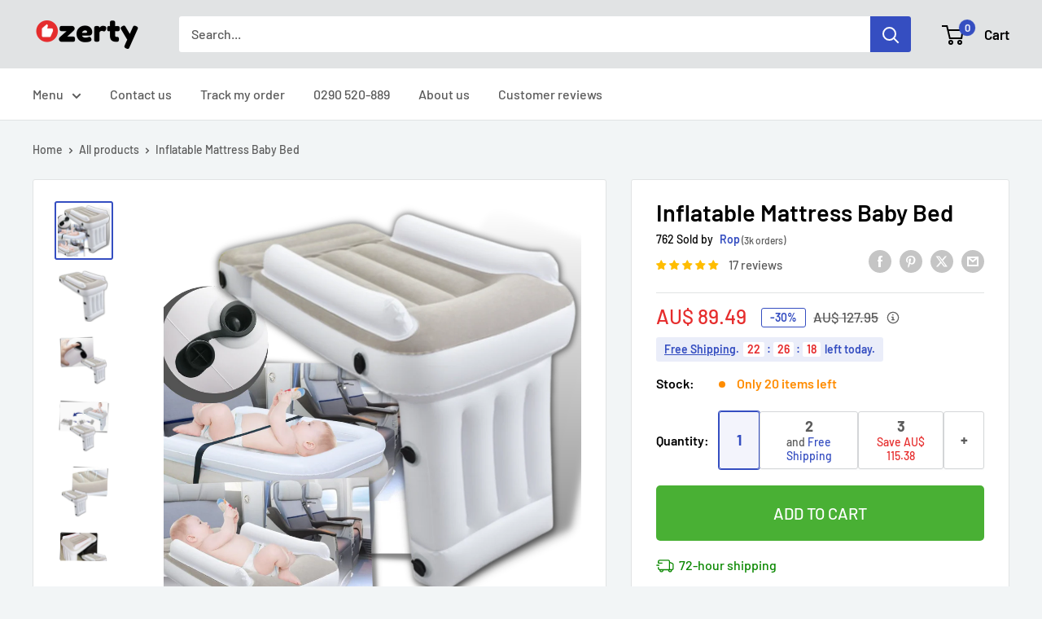

--- FILE ---
content_type: text/html; charset=utf-8
request_url: https://ozerty-australia.com/products/folding-travel-bed-portable-childrens-air-mattress-inflatable-car-travel-mattress
body_size: 68131
content:


<!doctype html>

<html class="no-js" lang="en">
  <head>
    <meta charset="utf-8">
    <meta name="viewport" content="width=device-width, initial-scale=1.0, height=device-height, minimum-scale=1.0, maximum-scale=1.0">
    <meta name="theme-color" content="#354ec1">

    <!-- GMC verification -->
<meta name="google-site-verification" content="mTlxGzfH3BhimtB6r8XP_tSlyTB6zaCriwi3fu7G7wI" />
<!-- GMC verification -->

<!-- Google Tag Manager -->
<script>(function(w,d,s,l,i){w[l]=w[l]||[];w[l].push({'gtm.start':
new Date().getTime(),event:'gtm.js'});var f=d.getElementsByTagName(s)[0],
j=d.createElement(s),dl=l!='dataLayer'?'&l='+l:'';j.async=true;j.src=
'https://www.googletagmanager.com/gtm.js?id='+i+dl;f.parentNode.insertBefore(j,f);
})(window,document,'script','dataLayer','GTM-MJCJHDH');</script>
<!-- End Google Tag Manager -->


<!-- GTM Data Layer Variables for GA4Event : item_view -->
<script type="text/javascript">
  window.dataLayer = window.dataLayer || [];
  window.appStart = function(){
        
    dataLayer.push({ ecommerce: null });  // Clear the previous ecommerce object.
    window.productPageHandle = function(){
    window.dataLayer.push({
      event: 'gtm_view_item',
      ecommerce:{      
        currency:"AUD",
        value: "89.49",        
        items: [
          {
            item_id: "42015523406010",            
            item_name: "27LAZYCHILDBED",
            item_brand: "Rop", 
            item_category: "GTIN UPDATE, TOY",            
            price: "89.49",             
            item_variant: "27LAZYCHILDBED",
            google_business_vertical: 'retail',
          },         
        ],
      }
    });
    };
    dataLayer.push({ ecommerce: null });  // Clear the previous ecommerce object.
    window.cartPageHandle = function(){
    window.dataLayer.push({
      event: 'gtm_view_cart',
      ecommerce:{      
        value: "0.0",
        currency: "AUD",
        items: [],
      }
    });
    };
    dataLayer.push({ ecommerce: null });  // Clear the previous ecommerce object.
    window.collectionPageHandle = function(){
    window.dataLayer.push({
      event: 'gtm_view_item_list',
      ecommerce:{      
        item_list_id: "",
        item_list_name: "",
        currency:"AUD",
        items: [],
      }
    });
    };
    dataLayer.push({ ecommerce: null });  // Clear the previous ecommerce object.
    window.searchPageHandle = function(){
    window.dataLayer.push({
      event: 'gtm_view_search_results',
      search_terms: "",      
      ecommerce:{              
        item_list_name: 'search_results',
        currency:"AUD",
        items: [
          ],
      }
    });
    };
  
  productPageHandle()
  
  }
  appStart();
</script>
<!-- GTM Data Layer Variables for GA4Event : item_view -->


<!-- Google Ads Remarketing Tag -->
    
    <!-- CODE SETTINGS START -->
    <!-- CODE SETTINGS START -->
    
    <!-- Please add your Google Ads Audience Source Tag ID -->
    
    
    <!-- Please add your alpha2 code, you can find it here: https://help.shopify.com/en/api/custom-storefronts/storefront-api/reference/enum/countrycode -->
    
    
    <!-- set your product id values are default, product_id, parent_id, sku-->
    
    
    <!-- CODE SETTINGS END -->
    <!-- CODE SETTINGS END -->
    
    <!-- ==================================== -->
    <!-- DO NOT EDIT ANYTHING BELOW THIS LINE -->
    
    <script async src="https://www.googletagmanager.com/gtag/js?id=AW-10905295011"></script><script>
      window.dataLayer = window.dataLayer || [];
      function gtag(){dataLayer.push(arguments);}
      gtag('js', new Date());
      gtag('config', 'AW-10905295011');
    </script>
    
    
    
    <script>
      gtag('event', 'view_item', {
        'send_to': 'AW-10905295011',
      	  'value': 89.49,
    	
        'items': [{
    			'id': '42015523406010',
          'google_business_vertical': 'retail'
        }]
    	
      });
    </script>
<!-- Google Ads Remarketing Tag -->
<title>Folding Travel Bed - Portable Children&#39;s Air Mattress - Inflatable Car Travel Mattress
</title><meta name="description" content="This portable children&#39;s air mattress is the perfect tool for you to use in ensuring your babies are always able to sleep comfortably, even while you&#39;re travelling. It is easy to set up, and it&#39;s also very portable."><link rel="canonical" href="https://ozerty-australia.com/products/folding-travel-bed-portable-childrens-air-mattress-inflatable-car-travel-mattress"><link rel="shortcut icon" href="//ozerty-australia.com/cdn/shop/files/favicon_96x96.png?v=1636998894" type="image/png"><link rel="preload" as="style" href="//ozerty-australia.com/cdn/shop/t/14/assets/theme.css?v=70439492673436898711732219747">
    <link rel="preload" as="script" href="//ozerty-australia.com/cdn/shop/t/14/assets/theme.js?v=7291256942827082391732219337">
    <link rel="preconnect" href="https://cdn.shopify.com">
    <link rel="preconnect" href="https://fonts.shopifycdn.com">
    <link rel="dns-prefetch" href="https://productreviews.shopifycdn.com">
    <link rel="dns-prefetch" href="https://ajax.googleapis.com">
    <link rel="dns-prefetch" href="https://maps.googleapis.com">
    <link rel="dns-prefetch" href="https://maps.gstatic.com">

    <meta property="og:type" content="product">
  <meta property="og:title" content="Inflatable Mattress Baby Bed"><meta property="og:image" content="http://ozerty-australia.com/cdn/shop/products/27LAZYCHILDBED_ce521c52-a15b-4f78-9bdb-b4ae789e118c.png?v=1668606299">
    <meta property="og:image:secure_url" content="https://ozerty-australia.com/cdn/shop/products/27LAZYCHILDBED_ce521c52-a15b-4f78-9bdb-b4ae789e118c.png?v=1668606299">
    <meta property="og:image:width" content="1000">
    <meta property="og:image:height" content="1000"><meta property="product:price:amount" content="89.49">
  <meta property="product:price:currency" content="AUD"><meta property="og:description" content="This portable children&#39;s air mattress is the perfect tool for you to use in ensuring your babies are always able to sleep comfortably, even while you&#39;re travelling. It is easy to set up, and it&#39;s also very portable."><meta property="og:url" content="https://ozerty-australia.com/products/folding-travel-bed-portable-childrens-air-mattress-inflatable-car-travel-mattress">
<meta property="og:site_name" content="Ozerty Australia"><meta name="twitter:card" content="summary"><meta name="twitter:title" content="Inflatable Mattress Baby Bed">
  <meta name="twitter:description" content="Comfortable Sleep Child Safe Quality Build Portable Easy To Set Up Ensure your baby is able to enjoy quality sleep while remaining perfectly safe in the seat next to you when travelling or at home with this inflatable mattress bed. Comfortable Sleep Getting a comfortable night&#39;s rest when you&#39;re in your car is arguably one of the most difficult things to do ever while travelling or driving long distances. However, what do you do if you have small kids? Car seats can be pretty uncomfortable for them, and they may even roll off while they&#39;re sleeping. With this inflatable car travel mattress, however, you&#39;ll be able to give your baby the level of quality comfortable sleep they need. This is because this item is very soft and smooth, ensuring that your baby gets a comfy nap. plus, you&#39;ll be able">
  <meta name="twitter:image" content="https://ozerty-australia.com/cdn/shop/products/27LAZYCHILDBED_ce521c52-a15b-4f78-9bdb-b4ae789e118c_600x600_crop_center.png?v=1668606299">
    <link rel="preload" href="//ozerty-australia.com/cdn/fonts/barlow/barlow_n6.329f582a81f63f125e63c20a5a80ae9477df68e1.woff2" as="font" type="font/woff2" crossorigin><link rel="preload" href="//ozerty-australia.com/cdn/fonts/barlow/barlow_n5.a193a1990790eba0cc5cca569d23799830e90f07.woff2" as="font" type="font/woff2" crossorigin><style>
  @font-face {
  font-family: Barlow;
  font-weight: 600;
  font-style: normal;
  font-display: swap;
  src: url("//ozerty-australia.com/cdn/fonts/barlow/barlow_n6.329f582a81f63f125e63c20a5a80ae9477df68e1.woff2") format("woff2"),
       url("//ozerty-australia.com/cdn/fonts/barlow/barlow_n6.0163402e36247bcb8b02716880d0b39568412e9e.woff") format("woff");
}

  @font-face {
  font-family: Barlow;
  font-weight: 500;
  font-style: normal;
  font-display: swap;
  src: url("//ozerty-australia.com/cdn/fonts/barlow/barlow_n5.a193a1990790eba0cc5cca569d23799830e90f07.woff2") format("woff2"),
       url("//ozerty-australia.com/cdn/fonts/barlow/barlow_n5.ae31c82169b1dc0715609b8cc6a610b917808358.woff") format("woff");
}

@font-face {
  font-family: Barlow;
  font-weight: 600;
  font-style: normal;
  font-display: swap;
  src: url("//ozerty-australia.com/cdn/fonts/barlow/barlow_n6.329f582a81f63f125e63c20a5a80ae9477df68e1.woff2") format("woff2"),
       url("//ozerty-australia.com/cdn/fonts/barlow/barlow_n6.0163402e36247bcb8b02716880d0b39568412e9e.woff") format("woff");
}

@font-face {
  font-family: Barlow;
  font-weight: 600;
  font-style: italic;
  font-display: swap;
  src: url("//ozerty-australia.com/cdn/fonts/barlow/barlow_i6.5a22bd20fb27bad4d7674cc6e666fb9c77d813bb.woff2") format("woff2"),
       url("//ozerty-australia.com/cdn/fonts/barlow/barlow_i6.1c8787fcb59f3add01a87f21b38c7ef797e3b3a1.woff") format("woff");
}


  @font-face {
  font-family: Barlow;
  font-weight: 700;
  font-style: normal;
  font-display: swap;
  src: url("//ozerty-australia.com/cdn/fonts/barlow/barlow_n7.691d1d11f150e857dcbc1c10ef03d825bc378d81.woff2") format("woff2"),
       url("//ozerty-australia.com/cdn/fonts/barlow/barlow_n7.4fdbb1cb7da0e2c2f88492243ffa2b4f91924840.woff") format("woff");
}

  @font-face {
  font-family: Barlow;
  font-weight: 500;
  font-style: italic;
  font-display: swap;
  src: url("//ozerty-australia.com/cdn/fonts/barlow/barlow_i5.714d58286997b65cd479af615cfa9bb0a117a573.woff2") format("woff2"),
       url("//ozerty-australia.com/cdn/fonts/barlow/barlow_i5.0120f77e6447d3b5df4bbec8ad8c2d029d87fb21.woff") format("woff");
}

  @font-face {
  font-family: Barlow;
  font-weight: 700;
  font-style: italic;
  font-display: swap;
  src: url("//ozerty-australia.com/cdn/fonts/barlow/barlow_i7.50e19d6cc2ba5146fa437a5a7443c76d5d730103.woff2") format("woff2"),
       url("//ozerty-australia.com/cdn/fonts/barlow/barlow_i7.47e9f98f1b094d912e6fd631cc3fe93d9f40964f.woff") format("woff");
}


  :root {
    --default-text-font-size : 15px;
    --base-text-font-size    : 16px;
    --heading-font-family    : Barlow, sans-serif;
    --heading-font-weight    : 600;
    --heading-font-style     : normal;
    --text-font-family       : Barlow, sans-serif;
    --text-font-weight       : 500;
    --text-font-style        : normal;
    --text-font-bolder-weight: 600;
    --text-link-decoration   : underline;

    --text-color               : #5b5b5b;
    --text-color-rgb           : 91, 91, 91;
    --heading-color            : #000000;
    --border-color             : #e1e3e4;
    --border-color-rgb         : 225, 227, 228;
    --form-border-color        : #d4d6d8;
    --accent-color             : #354ec1;
    --accent-color-rgb         : 53, 78, 193;
    --link-color               : #354ec1;
    --link-color-hover         : #253685;
    --background               : #f2f5f6;
    --secondary-background     : #ffffff;
    --secondary-background-rgb : 255, 255, 255;
    --accent-background        : rgba(53, 78, 193, 0.08);

    --input-background: #ffffff;

    --error-color       : #e62d2d;
    --error-background  : rgba(230, 45, 45, 0.07);
    --success-color     : #49b034;
    --success-background: rgba(73, 176, 52, 0.11);

    --primary-button-background      : #49b034;
    --primary-button-background-rgb  : 73, 176, 52;
    --primary-button-text-color      : #ffffff;
    --secondary-button-background    : #000000;
    --secondary-button-background-rgb: 0, 0, 0;
    --secondary-button-text-color    : #ffffff;

    --header-background      : #e1e3e4;
    --header-text-color      : #000000;
    --header-light-text-color: #a3afef;
    --header-border-color    : rgba(163, 175, 239, 0.3);
    --header-accent-color    : #354ec1;

    --footer-background-color:    #e1e3e4;
    --footer-heading-text-color:  #000000;
    --footer-body-text-color:     #5b5b5b;
    --footer-body-text-color-rgb: 91, 91, 91;
    --footer-accent-color:        #354ec1;
    --footer-accent-color-rgb:    53, 78, 193;
    --footer-border:              none;
    
    --flickity-arrow-color: #abb1b4;--product-on-sale-accent           : #ffbd00;
    --product-on-sale-accent-rgb       : 255, 189, 0;
    --product-on-sale-color            : #ffffff;
    --product-in-stock-color           : #008a00;
    --product-low-stock-color          : #ff8c00;
    --product-sold-out-color           : #8a9297;
    --product-custom-label-1-background: #008a00;
    --product-custom-label-1-color     : #ffffff;
    --product-custom-label-2-background: #00a500;
    --product-custom-label-2-color     : #ffffff;
    --product-review-star-color        : #ffbd00;

    --mobile-container-gutter : 20px;
    --desktop-container-gutter: 40px;

    /* Shopify related variables */
    --payment-terms-background-color: #f2f5f6;
  }
</style>

<script>
  // IE11 does not have support for CSS variables, so we have to polyfill them
  if (!(((window || {}).CSS || {}).supports && window.CSS.supports('(--a: 0)'))) {
    const script = document.createElement('script');
    script.type = 'text/javascript';
    script.src = 'https://cdn.jsdelivr.net/npm/css-vars-ponyfill@2';
    script.onload = function() {
      cssVars({});
    };

    document.getElementsByTagName('head')[0].appendChild(script);
  }
</script>


    <script>window.performance && window.performance.mark && window.performance.mark('shopify.content_for_header.start');</script><meta id="shopify-digital-wallet" name="shopify-digital-wallet" content="/34037956653/digital_wallets/dialog">
<link rel="alternate" type="application/json+oembed" href="https://ozerty-australia.com/products/folding-travel-bed-portable-childrens-air-mattress-inflatable-car-travel-mattress.oembed">
<script async="async" src="/checkouts/internal/preloads.js?locale=en-AU"></script>
<script id="shopify-features" type="application/json">{"accessToken":"6bb19db3b9be1e87e510af8b837e9098","betas":["rich-media-storefront-analytics"],"domain":"ozerty-australia.com","predictiveSearch":true,"shopId":34037956653,"locale":"en"}</script>
<script>var Shopify = Shopify || {};
Shopify.shop = "ozertyau.myshopify.com";
Shopify.locale = "en";
Shopify.currency = {"active":"AUD","rate":"1.0"};
Shopify.country = "AU";
Shopify.theme = {"name":"CustomOz 14.2 - Ozerty v2.1","id":141454770362,"schema_name":"Custom Ozerty Australia","schema_version":"2.1","theme_store_id":null,"role":"main"};
Shopify.theme.handle = "null";
Shopify.theme.style = {"id":null,"handle":null};
Shopify.cdnHost = "ozerty-australia.com/cdn";
Shopify.routes = Shopify.routes || {};
Shopify.routes.root = "/";</script>
<script type="module">!function(o){(o.Shopify=o.Shopify||{}).modules=!0}(window);</script>
<script>!function(o){function n(){var o=[];function n(){o.push(Array.prototype.slice.apply(arguments))}return n.q=o,n}var t=o.Shopify=o.Shopify||{};t.loadFeatures=n(),t.autoloadFeatures=n()}(window);</script>
<script id="shop-js-analytics" type="application/json">{"pageType":"product"}</script>
<script defer="defer" async type="module" src="//ozerty-australia.com/cdn/shopifycloud/shop-js/modules/v2/client.init-shop-cart-sync_BN7fPSNr.en.esm.js"></script>
<script defer="defer" async type="module" src="//ozerty-australia.com/cdn/shopifycloud/shop-js/modules/v2/chunk.common_Cbph3Kss.esm.js"></script>
<script defer="defer" async type="module" src="//ozerty-australia.com/cdn/shopifycloud/shop-js/modules/v2/chunk.modal_DKumMAJ1.esm.js"></script>
<script type="module">
  await import("//ozerty-australia.com/cdn/shopifycloud/shop-js/modules/v2/client.init-shop-cart-sync_BN7fPSNr.en.esm.js");
await import("//ozerty-australia.com/cdn/shopifycloud/shop-js/modules/v2/chunk.common_Cbph3Kss.esm.js");
await import("//ozerty-australia.com/cdn/shopifycloud/shop-js/modules/v2/chunk.modal_DKumMAJ1.esm.js");

  window.Shopify.SignInWithShop?.initShopCartSync?.({"fedCMEnabled":true,"windoidEnabled":true});

</script>
<script>(function() {
  var isLoaded = false;
  function asyncLoad() {
    if (isLoaded) return;
    isLoaded = true;
    var urls = ["\/\/cdn.shopify.com\/proxy\/25ee21018442fd8f793388afca7945a74c5b91802d25196b95def2dccd3b6d57\/api.goaffpro.com\/loader.js?shop=ozertyau.myshopify.com\u0026sp-cache-control=cHVibGljLCBtYXgtYWdlPTkwMA"];
    for (var i = 0; i < urls.length; i++) {
      var s = document.createElement('script');
      s.type = 'text/javascript';
      s.async = true;
      s.src = urls[i];
      var x = document.getElementsByTagName('script')[0];
      x.parentNode.insertBefore(s, x);
    }
  };
  if(window.attachEvent) {
    window.attachEvent('onload', asyncLoad);
  } else {
    window.addEventListener('load', asyncLoad, false);
  }
})();</script>
<script id="__st">var __st={"a":34037956653,"offset":3600,"reqid":"98f6b552-002a-487a-bc97-7029d7a2acdf-1769870014","pageurl":"ozerty-australia.com\/products\/folding-travel-bed-portable-childrens-air-mattress-inflatable-car-travel-mattress","u":"6fc5e7992c2b","p":"product","rtyp":"product","rid":7273034776762};</script>
<script>window.ShopifyPaypalV4VisibilityTracking = true;</script>
<script id="captcha-bootstrap">!function(){'use strict';const t='contact',e='account',n='new_comment',o=[[t,t],['blogs',n],['comments',n],[t,'customer']],c=[[e,'customer_login'],[e,'guest_login'],[e,'recover_customer_password'],[e,'create_customer']],r=t=>t.map((([t,e])=>`form[action*='/${t}']:not([data-nocaptcha='true']) input[name='form_type'][value='${e}']`)).join(','),a=t=>()=>t?[...document.querySelectorAll(t)].map((t=>t.form)):[];function s(){const t=[...o],e=r(t);return a(e)}const i='password',u='form_key',d=['recaptcha-v3-token','g-recaptcha-response','h-captcha-response',i],f=()=>{try{return window.sessionStorage}catch{return}},m='__shopify_v',_=t=>t.elements[u];function p(t,e,n=!1){try{const o=window.sessionStorage,c=JSON.parse(o.getItem(e)),{data:r}=function(t){const{data:e,action:n}=t;return t[m]||n?{data:e,action:n}:{data:t,action:n}}(c);for(const[e,n]of Object.entries(r))t.elements[e]&&(t.elements[e].value=n);n&&o.removeItem(e)}catch(o){console.error('form repopulation failed',{error:o})}}const l='form_type',E='cptcha';function T(t){t.dataset[E]=!0}const w=window,h=w.document,L='Shopify',v='ce_forms',y='captcha';let A=!1;((t,e)=>{const n=(g='f06e6c50-85a8-45c8-87d0-21a2b65856fe',I='https://cdn.shopify.com/shopifycloud/storefront-forms-hcaptcha/ce_storefront_forms_captcha_hcaptcha.v1.5.2.iife.js',D={infoText:'Protected by hCaptcha',privacyText:'Privacy',termsText:'Terms'},(t,e,n)=>{const o=w[L][v],c=o.bindForm;if(c)return c(t,g,e,D).then(n);var r;o.q.push([[t,g,e,D],n]),r=I,A||(h.body.append(Object.assign(h.createElement('script'),{id:'captcha-provider',async:!0,src:r})),A=!0)});var g,I,D;w[L]=w[L]||{},w[L][v]=w[L][v]||{},w[L][v].q=[],w[L][y]=w[L][y]||{},w[L][y].protect=function(t,e){n(t,void 0,e),T(t)},Object.freeze(w[L][y]),function(t,e,n,w,h,L){const[v,y,A,g]=function(t,e,n){const i=e?o:[],u=t?c:[],d=[...i,...u],f=r(d),m=r(i),_=r(d.filter((([t,e])=>n.includes(e))));return[a(f),a(m),a(_),s()]}(w,h,L),I=t=>{const e=t.target;return e instanceof HTMLFormElement?e:e&&e.form},D=t=>v().includes(t);t.addEventListener('submit',(t=>{const e=I(t);if(!e)return;const n=D(e)&&!e.dataset.hcaptchaBound&&!e.dataset.recaptchaBound,o=_(e),c=g().includes(e)&&(!o||!o.value);(n||c)&&t.preventDefault(),c&&!n&&(function(t){try{if(!f())return;!function(t){const e=f();if(!e)return;const n=_(t);if(!n)return;const o=n.value;o&&e.removeItem(o)}(t);const e=Array.from(Array(32),(()=>Math.random().toString(36)[2])).join('');!function(t,e){_(t)||t.append(Object.assign(document.createElement('input'),{type:'hidden',name:u})),t.elements[u].value=e}(t,e),function(t,e){const n=f();if(!n)return;const o=[...t.querySelectorAll(`input[type='${i}']`)].map((({name:t})=>t)),c=[...d,...o],r={};for(const[a,s]of new FormData(t).entries())c.includes(a)||(r[a]=s);n.setItem(e,JSON.stringify({[m]:1,action:t.action,data:r}))}(t,e)}catch(e){console.error('failed to persist form',e)}}(e),e.submit())}));const S=(t,e)=>{t&&!t.dataset[E]&&(n(t,e.some((e=>e===t))),T(t))};for(const o of['focusin','change'])t.addEventListener(o,(t=>{const e=I(t);D(e)&&S(e,y())}));const B=e.get('form_key'),M=e.get(l),P=B&&M;t.addEventListener('DOMContentLoaded',(()=>{const t=y();if(P)for(const e of t)e.elements[l].value===M&&p(e,B);[...new Set([...A(),...v().filter((t=>'true'===t.dataset.shopifyCaptcha))])].forEach((e=>S(e,t)))}))}(h,new URLSearchParams(w.location.search),n,t,e,['guest_login'])})(!0,!0)}();</script>
<script integrity="sha256-4kQ18oKyAcykRKYeNunJcIwy7WH5gtpwJnB7kiuLZ1E=" data-source-attribution="shopify.loadfeatures" defer="defer" src="//ozerty-australia.com/cdn/shopifycloud/storefront/assets/storefront/load_feature-a0a9edcb.js" crossorigin="anonymous"></script>
<script data-source-attribution="shopify.dynamic_checkout.dynamic.init">var Shopify=Shopify||{};Shopify.PaymentButton=Shopify.PaymentButton||{isStorefrontPortableWallets:!0,init:function(){window.Shopify.PaymentButton.init=function(){};var t=document.createElement("script");t.src="https://ozerty-australia.com/cdn/shopifycloud/portable-wallets/latest/portable-wallets.en.js",t.type="module",document.head.appendChild(t)}};
</script>
<script data-source-attribution="shopify.dynamic_checkout.buyer_consent">
  function portableWalletsHideBuyerConsent(e){var t=document.getElementById("shopify-buyer-consent"),n=document.getElementById("shopify-subscription-policy-button");t&&n&&(t.classList.add("hidden"),t.setAttribute("aria-hidden","true"),n.removeEventListener("click",e))}function portableWalletsShowBuyerConsent(e){var t=document.getElementById("shopify-buyer-consent"),n=document.getElementById("shopify-subscription-policy-button");t&&n&&(t.classList.remove("hidden"),t.removeAttribute("aria-hidden"),n.addEventListener("click",e))}window.Shopify?.PaymentButton&&(window.Shopify.PaymentButton.hideBuyerConsent=portableWalletsHideBuyerConsent,window.Shopify.PaymentButton.showBuyerConsent=portableWalletsShowBuyerConsent);
</script>
<script data-source-attribution="shopify.dynamic_checkout.cart.bootstrap">document.addEventListener("DOMContentLoaded",(function(){function t(){return document.querySelector("shopify-accelerated-checkout-cart, shopify-accelerated-checkout")}if(t())Shopify.PaymentButton.init();else{new MutationObserver((function(e,n){t()&&(Shopify.PaymentButton.init(),n.disconnect())})).observe(document.body,{childList:!0,subtree:!0})}}));
</script>

<script>window.performance && window.performance.mark && window.performance.mark('shopify.content_for_header.end');</script>

    <link rel="stylesheet" href="//ozerty-australia.com/cdn/shop/t/14/assets/theme.css?v=70439492673436898711732219747">

    
  <script type="application/ld+json">
  {
    "@context": "https://schema.org",
    "@type": "Product",
    
    "offers": [
      
{
            "@type": "Offer",
            "name": "Default Title",
            "availability":"https://schema.org/InStock",
            "price": "89.49",
            "priceCurrency": "AUD",
            "priceValidUntil": "2026-02-10",
            "sku": 42015523406010,
            "url": "/products/folding-travel-bed-portable-childrens-air-mattress-inflatable-car-travel-mattress/products/folding-travel-bed-portable-childrens-air-mattress-inflatable-car-travel-mattress?variant=42015523406010",
            "shippingDetails": {
              "@type": "OfferShippingDetails",
              "shippingRate": {
                "@type": "MonetaryAmount",
                "value": 0.00,
                "currency": "AUD"
              },
              "shippingDestination": [
                {
                  "@type": "DefinedRegion",
                  "addressCountry": "AU"
                },
                {
                  "@type": "DefinedRegion",
                  "addressCountry": "AE"
                }
              ],
              "deliveryTime": {
                "@type": "ShippingDeliveryTime",
                "handlingTime": {
                  "@type": "QuantitativeValue",
                  "minValue": 1,
                  "maxValue": 6,
                  "unitCode": "DAY"
                },
                "transitTime": {
                  "@type": "QuantitativeValue",
                  "minValue": 3,
                  "maxValue": 7,
                  "unitCode": "DAY"
                }
              }
            },
            "hasMerchantReturnPolicy": {
              "@type": "MerchantReturnPolicy",
              "applicableCountry": "AU",
              "returnPolicyCategory": "https://schema.org/MerchantReturnFiniteReturnWindow",
              "merchantReturnDays": 30,
              "returnMethod": "https://schema.org/ReturnByMail",
              "returnFees": "https://schema.org/FreeReturn"
            }
          }

    ],"aggregateRating": {
        "@type": "AggregateRating",
        "ratingValue": "4.88",
        "reviewCount": "17",
        "worstRating": "1.0",
        "bestRating": "5.0"
      },"brand": {
      "@type": "Brand",
      "name": "Rop"
    },
    "name": "Inflatable Mattress Baby Bed",
    "description": "\n\n\n\n\n  \n    \n      \n        \n          \n            \n              \n                \n                  \n\n                    \n                      \n                        Comfortable Sleep\n                      \n                      \n                        Child Safe\n                      \n                      \n                        Quality Build\n                      \n                      \n                        Portable\n                      \n                      \n                        Easy To Set Up\n                      \n                    \n                  \n                \n              \n              \n                \n                  \n                    Ensure your baby is able to enjoy quality sleep while remaining perfectly safe in the seat next to you when travelling or at home with this inflatable mattress bed.\n                  \n                \n              \n            \n          \n          \n            \n              \n                \n                  \n                \n              \n            \n          \n        \n      \n    \n    \n      \n        \n          \n            \n              \n                \n                  \n                    Comfortable Sleep\n                  \n                \n              \n              \n                \n                  \n                    Getting a comfortable night's rest when you're in your car is arguably one of the most difficult things to do ever while travelling or driving long distances. However, what do you do if you have small kids? Car seats can be pretty uncomfortable for them, and they may even roll off while they're sleeping. With this inflatable car travel mattress, however, you'll be able to give your baby the level of quality comfortable sleep they need. This is because this item is very soft and smooth, ensuring that your baby gets a comfy nap. plus, you'll be able to set it up so that it's level. Your baby or small child will sleep soundly on a safe, level surface in your backseat! Please note: make sure you don't set up this bed for your child while your car is in motion as this can be unsafe. Small children and babies should always be seated in adequate child-restraining seats in the car. This mattress bed should ONLY be used when the car isn't moving.\n                  \n                \n              \n              \n                \n                  \n                \n              \n            \n          \n        \n      \n    \n    \n      \n        \n          \n            \n              \n                \n                  \n                    Child Safe\n                  \n                \n              \n              \n                \n                  \n                    Do you have kids? If you do, you'll be perfectly familiar with the fact that they tend to move around a lot while sleeping. Usually, this isn't a problem; however, if you're travelling with your family, then you already know the backseat of your car isn't a safe sleeping location for your baby as they could fall off the seat and hurt themselves. This is precisely why you need to get this inflatable car mattress. With this mattress, you won't have to worry about your child's safety while they're sleeping because it has guard rails that help prevent your kids from falling off the mattress. This child safe design is one of the main things that ensures that beyond being able to use this blow-up bed in your car, you'll also be able to perfectly and safely use it in your homes on sofas, chairs and so much more!\n                  \n                \n              \n              \n                \n                  \n                \n              \n            \n          \n        \n      \n    \n    \n      \n        \n          \n            \n              \n                \n                  \n                    Quality Build\n                  \n                \n              \n              \n                \n                  \n                    Now you may be thinking, \"There are several child car mattresses available on the market, so why should I settle for this one?\" Great question! If the fact that this air-inflatable mattress for kids is perfectly child safe isn't a clincher for you, then you should also know that it has a high-quality build. That's right; this air-inflatable mattress for kids is made with high-quality materials that ensure it is very durable yet soft enough to allow for a comfortable sleep experience.\n                  \n                \n              \n              \n                \n                  \n                \n              \n            \n          \n        \n      \n    \n    \n      \n        \n          \n            \n              \n                \n                  \n                    Portable\n                  \n                \n              \n              \n                \n                  \n                    In addition to being very durable thanks to its high-quality build and being perfectly safe for children, this children's car air mattress is also portable. This basically means that you'll always be able to easily carry it along with you in your car anywhere you're going without stress. You will even be able to keep it in your car's trunk and then set it up whenever you need to use it.\n                  \n                \n              \n              \n                \n                  \n                \n              \n            \n          \n        \n      \n    \n    \n      \n        \n          \n            \n              \n                \n                  \n                    Easy To Set Up\n                  \n                \n              \n              \n                \n                  \n                    One other thing that makes this air mattress bed for children a perfect option for you is that it's easy to set up. When you want to use it, all you'll have to do is simply roll it out and attach it to an air pump. Once you're satisfied with the pump level, close the valve and then place it on the backseat of your car, and you're good to go.\n                  \n                \n              \n              \n                \n                  \n                \n              \n            \n          \n        \n      \n    \n    \n      \n        \n          \n            \n              \n                \n                  \n                    Technical characteristics :\n                  \n                \n              \n              \n                \n                  \n                    \nMaterial: Flocking, PVC\n                    Bed Weight: 0.92kg\n                    Size: 85 cm long, 50 cm wide, 60 cm high\n\n                  \n\n\n                \n              \n              \n                \n                  \n                \n              \n            \n          \n        \n      \n    \n    \n      \n        \n          \n            \n              \n                \n                  \n                    Included :\n                  \n                \n              \n              \n                \n                  \n                    1 x Portable Children's Air Matting\n                    \n                    \n                    \n                    \n                    \n                  \n                \n              \n              \n                \n                  \n                \n              \n            \n          \n        \n      \n    \n  \n\n",
    "category": "Baby \u0026 Toddler Furniture",
    "url": "/products/folding-travel-bed-portable-childrens-air-mattress-inflatable-car-travel-mattress",
    "sku": 42015523406010,
    "image": {
      "@type": "ImageObject",
      "url": "https://ozerty-australia.com/cdn/shop/products/27LAZYCHILDBED_ce521c52-a15b-4f78-9bdb-b4ae789e118c.png?v=1668606299&width=1024",
      "image": "https://ozerty-australia.com/cdn/shop/products/27LAZYCHILDBED_ce521c52-a15b-4f78-9bdb-b4ae789e118c.png?v=1668606299&width=1024",
      "name": "Inflatable Mattress Baby Bed  -",
      "width": "1024",
      "height": "1024"
    }
  }
  </script>



  <script type="application/ld+json">
  {
    "@context": "https://schema.org",
    "@type": "BreadcrumbList",
  "itemListElement": [{
      "@type": "ListItem",
      "position": 1,
      "name": "Home",
      "item": "https://ozerty-australia.com"
    },{
          "@type": "ListItem",
          "position": 2,
          "name": "Inflatable Mattress Baby Bed",
          "item": "https://ozerty-australia.com/products/folding-travel-bed-portable-childrens-air-mattress-inflatable-car-travel-mattress"
        }]
  }
  </script>



    <script>
      // This allows to expose several variables to the global scope, to be used in scripts
      window.theme = {
        pageType: "product",
        cartCount: 0,
        moneyFormat: "AU$ {{amount}}",
        moneyWithCurrencyFormat: "AU$ {{amount}}",
        currencyCodeEnabled: false,
        showDiscount: true,
        discountMode: "both",
        cartType: "page"
      };

      window.routes = {
        rootUrl: "\/",
        rootUrlWithoutSlash: '',
        cartUrl: "\/cart",
        cartAddUrl: "\/cart\/add",
        cartChangeUrl: "\/cart\/change",
        searchUrl: "\/search",
        productRecommendationsUrl: "\/recommendations\/products"
      };

      window.languages = {
        productRegularPrice: "Regular price",
        productSalePrice: "Sale price",
        collectionOnSaleLabel: "Save {{savings}}",
        productFormUnavailable: "Unavailable",
        productFormAddToCart: "Add to cart",
        productFormPreOrder: "Pre-order",
        productFormSoldOut: "Sold out",
        productAdded: "Product has been added to your cart",
        productAddedShort: "Added!",
        shippingEstimatorNoResults: "No shipping could be found for your address.",
        shippingEstimatorOneResult: "There is one shipping rate for your address:",
        shippingEstimatorMultipleResults: "There are {{count}} shipping rates for your address:",
        shippingEstimatorErrors: "There are some errors:"
      };

      document.documentElement.className = document.documentElement.className.replace('no-js', 'js');
    </script><script>const cartItems = []</script>
    <script src="//ozerty-australia.com/cdn/shop/t/14/assets/theme.js?v=7291256942827082391732219337" defer></script>
    <script src="//ozerty-australia.com/cdn/shop/t/14/assets/custom.js?v=89829375319252100961732219337" defer></script><script>
        (function () {
          window.onpageshow = function() {
            // We force re-freshing the cart content onpageshow, as most browsers will serve a cache copy when hitting the
            // back button, which cause staled data
            document.documentElement.dispatchEvent(new CustomEvent('cart:refresh', {
              bubbles: true,
              detail: {scrollToTop: false}
            }));
          };
        })();
      </script><script>
      function getQueryParams(url = window.location.href) {
        const u = new URL(url);
        const params = {};
        for (const [key, value] of u.searchParams.entries()) {
          if (Object.prototype.hasOwnProperty.call(params, key)) {
            params[key] = Array.isArray(params[key]) ? [...params[key], value] : [params[key], value];
          } else {
            params[key] = value;
          }
        }
        return params;
      }

      document.addEventListener('DOMContentLoaded', () => {
        const params = getQueryParams();
        const gclid = params.gclid || null;
        const gbraid = params.gbraid || null;
        const msclkid = params.msclkid || null;
        const wbraid = params.wbraid || null;
        
        if (gclid != null) {
          localStorage.setItem('gclid', gclid);
        }
        if (gbraid != null) {
          localStorage.setItem('gbraid', gbraid);
        }
        if (msclkid != null) {
          localStorage.setItem('msclkid', msclkid);
        }
        if (wbraid != null) {
          localStorage.setItem('wbraid', wbraid);
        }
      });
    </script>
  <!-- BEGIN app block: shopify://apps/klaviyo-email-marketing-sms/blocks/klaviyo-onsite-embed/2632fe16-c075-4321-a88b-50b567f42507 -->












  <script async src="https://static.klaviyo.com/onsite/js/RJRrb9/klaviyo.js?company_id=RJRrb9"></script>
  <script>!function(){if(!window.klaviyo){window._klOnsite=window._klOnsite||[];try{window.klaviyo=new Proxy({},{get:function(n,i){return"push"===i?function(){var n;(n=window._klOnsite).push.apply(n,arguments)}:function(){for(var n=arguments.length,o=new Array(n),w=0;w<n;w++)o[w]=arguments[w];var t="function"==typeof o[o.length-1]?o.pop():void 0,e=new Promise((function(n){window._klOnsite.push([i].concat(o,[function(i){t&&t(i),n(i)}]))}));return e}}})}catch(n){window.klaviyo=window.klaviyo||[],window.klaviyo.push=function(){var n;(n=window._klOnsite).push.apply(n,arguments)}}}}();</script>

  
    <script id="viewed_product">
      if (item == null) {
        var _learnq = _learnq || [];

        var MetafieldReviews = null
        var MetafieldYotpoRating = null
        var MetafieldYotpoCount = null
        var MetafieldLooxRating = null
        var MetafieldLooxCount = null
        var okendoProduct = null
        var okendoProductReviewCount = null
        var okendoProductReviewAverageValue = null
        try {
          // The following fields are used for Customer Hub recently viewed in order to add reviews.
          // This information is not part of __kla_viewed. Instead, it is part of __kla_viewed_reviewed_items
          MetafieldReviews = {"rating":{"scale_min":"1.0","scale_max":"5.0","value":"4.88"},"rating_count":17};
          MetafieldYotpoRating = null
          MetafieldYotpoCount = null
          MetafieldLooxRating = null
          MetafieldLooxCount = null

          okendoProduct = null
          // If the okendo metafield is not legacy, it will error, which then requires the new json formatted data
          if (okendoProduct && 'error' in okendoProduct) {
            okendoProduct = null
          }
          okendoProductReviewCount = okendoProduct ? okendoProduct.reviewCount : null
          okendoProductReviewAverageValue = okendoProduct ? okendoProduct.reviewAverageValue : null
        } catch (error) {
          console.error('Error in Klaviyo onsite reviews tracking:', error);
        }

        var item = {
          Name: "Inflatable Mattress Baby Bed",
          ProductID: 7273034776762,
          Categories: ["Best Sellers","New arrivals","On sale","Toys - Children"],
          ImageURL: "https://ozerty-australia.com/cdn/shop/products/27LAZYCHILDBED_ce521c52-a15b-4f78-9bdb-b4ae789e118c_grande.png?v=1668606299",
          URL: "https://ozerty-australia.com/products/folding-travel-bed-portable-childrens-air-mattress-inflatable-car-travel-mattress",
          Brand: "Rop",
          Price: "AU$ 89.49",
          Value: "89.49",
          CompareAtPrice: "AU$ 127.95"
        };
        _learnq.push(['track', 'Viewed Product', item]);
        _learnq.push(['trackViewedItem', {
          Title: item.Name,
          ItemId: item.ProductID,
          Categories: item.Categories,
          ImageUrl: item.ImageURL,
          Url: item.URL,
          Metadata: {
            Brand: item.Brand,
            Price: item.Price,
            Value: item.Value,
            CompareAtPrice: item.CompareAtPrice
          },
          metafields:{
            reviews: MetafieldReviews,
            yotpo:{
              rating: MetafieldYotpoRating,
              count: MetafieldYotpoCount,
            },
            loox:{
              rating: MetafieldLooxRating,
              count: MetafieldLooxCount,
            },
            okendo: {
              rating: okendoProductReviewAverageValue,
              count: okendoProductReviewCount,
            }
          }
        }]);
      }
    </script>
  




  <script>
    window.klaviyoReviewsProductDesignMode = false
  </script>







<!-- END app block --><!-- BEGIN app block: shopify://apps/judge-me-reviews/blocks/judgeme_core/61ccd3b1-a9f2-4160-9fe9-4fec8413e5d8 --><!-- Start of Judge.me Core -->






<link rel="dns-prefetch" href="https://cdnwidget.judge.me">
<link rel="dns-prefetch" href="https://cdn.judge.me">
<link rel="dns-prefetch" href="https://cdn1.judge.me">
<link rel="dns-prefetch" href="https://api.judge.me">

<script data-cfasync='false' class='jdgm-settings-script'>window.jdgmSettings={"pagination":5,"disable_web_reviews":false,"badge_no_review_text":"No reviews","badge_n_reviews_text":"{{ n }} review/reviews","badge_star_color":"#fbcd0a","hide_badge_preview_if_no_reviews":true,"badge_hide_text":false,"enforce_center_preview_badge":false,"widget_title":"Customer Reviews","widget_open_form_text":"Write a review","widget_close_form_text":"Cancel review","widget_refresh_page_text":"Refresh page","widget_summary_text":"Based on {{ number_of_reviews }} review/reviews","widget_no_review_text":"Be the first to write a review","widget_name_field_text":"Display name","widget_verified_name_field_text":"Verified Name (public)","widget_name_placeholder_text":"Display name","widget_required_field_error_text":"This field is required.","widget_email_field_text":"Email address","widget_verified_email_field_text":"Verified Email (private, can not be edited)","widget_email_placeholder_text":"Your email address","widget_email_field_error_text":"Please enter a valid email address.","widget_rating_field_text":"Rating","widget_review_title_field_text":"Review Title","widget_review_title_placeholder_text":"Give your review a title","widget_review_body_field_text":"Review content","widget_review_body_placeholder_text":"Start writing here...","widget_pictures_field_text":"Picture/Video (optional)","widget_submit_review_text":"Submit Review","widget_submit_verified_review_text":"Submit Verified Review","widget_submit_success_msg_with_auto_publish":"Thank you! Please refresh the page in a few moments to see your review. You can remove or edit your review by logging into \u003ca href='https://judge.me/login' target='_blank' rel='nofollow noopener'\u003eJudge.me\u003c/a\u003e","widget_submit_success_msg_no_auto_publish":"Thank you! Your review will be published as soon as it is approved by the shop admin. You can remove or edit your review by logging into \u003ca href='https://judge.me/login' target='_blank' rel='nofollow noopener'\u003eJudge.me\u003c/a\u003e","widget_show_default_reviews_out_of_total_text":"Showing {{ n_reviews_shown }} out of {{ n_reviews }} reviews.","widget_show_all_link_text":"Show all","widget_show_less_link_text":"Show less","widget_author_said_text":"{{ reviewer_name }} said:","widget_days_text":"{{ n }} days ago","widget_weeks_text":"{{ n }} week/weeks ago","widget_months_text":"{{ n }} month/months ago","widget_years_text":"{{ n }} year/years ago","widget_yesterday_text":"Yesterday","widget_today_text":"Today","widget_replied_text":"\u003e\u003e {{ shop_name }} replied:","widget_read_more_text":"Read more","widget_reviewer_name_as_initial":"","widget_rating_filter_color":"","widget_rating_filter_see_all_text":"See all reviews","widget_sorting_most_recent_text":"Most Recent","widget_sorting_highest_rating_text":"Highest Rating","widget_sorting_lowest_rating_text":"Lowest Rating","widget_sorting_with_pictures_text":"Only Pictures","widget_sorting_most_helpful_text":"Most Helpful","widget_open_question_form_text":"Ask a question","widget_reviews_subtab_text":"Reviews","widget_questions_subtab_text":"Questions","widget_question_label_text":"Question","widget_answer_label_text":"Answer","widget_question_placeholder_text":"Write your question here","widget_submit_question_text":"Submit Question","widget_question_submit_success_text":"Thank you for your question! We will notify you once it gets answered.","widget_star_color":"#fbcd0a","verified_badge_text":"Verified","verified_badge_bg_color":"","verified_badge_text_color":"","verified_badge_placement":"left-of-reviewer-name","widget_review_max_height":"","widget_hide_border":false,"widget_social_share":false,"widget_thumb":false,"widget_review_location_show":false,"widget_location_format":"country_iso_code","all_reviews_include_out_of_store_products":true,"all_reviews_out_of_store_text":"(out of store)","all_reviews_pagination":100,"all_reviews_product_name_prefix_text":"about","enable_review_pictures":true,"enable_question_anwser":false,"widget_theme":"","review_date_format":"mm/dd/yyyy","default_sort_method":"most-recent","widget_product_reviews_subtab_text":"Product Reviews","widget_shop_reviews_subtab_text":"Shop Reviews","widget_other_products_reviews_text":"Reviews for other products","widget_store_reviews_subtab_text":"Store reviews","widget_no_store_reviews_text":"This store hasn't received any reviews yet","widget_web_restriction_product_reviews_text":"This product hasn't received any reviews yet","widget_no_items_text":"No items found","widget_show_more_text":"Show more","widget_write_a_store_review_text":"Write a Store Review","widget_other_languages_heading":"Reviews in Other Languages","widget_translate_review_text":"Translate review to {{ language }}","widget_translating_review_text":"Translating...","widget_show_original_translation_text":"Show original ({{ language }})","widget_translate_review_failed_text":"Review couldn't be translated.","widget_translate_review_retry_text":"Retry","widget_translate_review_try_again_later_text":"Try again later","show_product_url_for_grouped_product":false,"widget_sorting_pictures_first_text":"Pictures First","show_pictures_on_all_rev_page_mobile":false,"show_pictures_on_all_rev_page_desktop":false,"floating_tab_hide_mobile_install_preference":false,"floating_tab_button_name":"★ Reviews","floating_tab_title":"Let customers speak for us","floating_tab_button_color":"","floating_tab_button_background_color":"","floating_tab_url":"","floating_tab_url_enabled":false,"floating_tab_tab_style":"text","all_reviews_text_badge_text":"Customers rate us {{ shop.metafields.judgeme.all_reviews_rating | round: 1 }}/5 based on {{ shop.metafields.judgeme.all_reviews_count }} reviews.","all_reviews_text_badge_text_branded_style":"{{ shop.metafields.judgeme.all_reviews_rating | round: 1 }} out of 5 stars based on {{ shop.metafields.judgeme.all_reviews_count }} reviews","is_all_reviews_text_badge_a_link":false,"show_stars_for_all_reviews_text_badge":false,"all_reviews_text_badge_url":"","all_reviews_text_style":"text","all_reviews_text_color_style":"judgeme_brand_color","all_reviews_text_color":"#108474","all_reviews_text_show_jm_brand":true,"featured_carousel_show_header":true,"featured_carousel_title":"Let customers speak for us","testimonials_carousel_title":"Customers are saying","videos_carousel_title":"Real customer stories","cards_carousel_title":"Customers are saying","featured_carousel_count_text":"from {{ n }} reviews","featured_carousel_add_link_to_all_reviews_page":false,"featured_carousel_url":"","featured_carousel_show_images":true,"featured_carousel_autoslide_interval":5,"featured_carousel_arrows_on_the_sides":false,"featured_carousel_height":250,"featured_carousel_width":80,"featured_carousel_image_size":0,"featured_carousel_image_height":250,"featured_carousel_arrow_color":"#eeeeee","verified_count_badge_style":"vintage","verified_count_badge_orientation":"horizontal","verified_count_badge_color_style":"judgeme_brand_color","verified_count_badge_color":"#108474","is_verified_count_badge_a_link":false,"verified_count_badge_url":"","verified_count_badge_show_jm_brand":true,"widget_rating_preset_default":5,"widget_first_sub_tab":"product-reviews","widget_show_histogram":true,"widget_histogram_use_custom_color":false,"widget_pagination_use_custom_color":false,"widget_star_use_custom_color":true,"widget_verified_badge_use_custom_color":false,"widget_write_review_use_custom_color":false,"picture_reminder_submit_button":"Upload Pictures","enable_review_videos":false,"mute_video_by_default":false,"widget_sorting_videos_first_text":"Videos First","widget_review_pending_text":"Pending","featured_carousel_items_for_large_screen":3,"social_share_options_order":"Facebook,Twitter","remove_microdata_snippet":true,"disable_json_ld":false,"enable_json_ld_products":false,"preview_badge_show_question_text":false,"preview_badge_no_question_text":"No questions","preview_badge_n_question_text":"{{ number_of_questions }} question/questions","qa_badge_show_icon":false,"qa_badge_position":"same-row","remove_judgeme_branding":false,"widget_add_search_bar":false,"widget_search_bar_placeholder":"Search","widget_sorting_verified_only_text":"Verified only","featured_carousel_theme":"default","featured_carousel_show_rating":true,"featured_carousel_show_title":true,"featured_carousel_show_body":true,"featured_carousel_show_date":false,"featured_carousel_show_reviewer":true,"featured_carousel_show_product":false,"featured_carousel_header_background_color":"#108474","featured_carousel_header_text_color":"#ffffff","featured_carousel_name_product_separator":"reviewed","featured_carousel_full_star_background":"#108474","featured_carousel_empty_star_background":"#dadada","featured_carousel_vertical_theme_background":"#f9fafb","featured_carousel_verified_badge_enable":false,"featured_carousel_verified_badge_color":"#108474","featured_carousel_border_style":"round","featured_carousel_review_line_length_limit":3,"featured_carousel_more_reviews_button_text":"Read more reviews","featured_carousel_view_product_button_text":"View product","all_reviews_page_load_reviews_on":"button_click","all_reviews_page_load_more_text":"Load More Reviews","disable_fb_tab_reviews":false,"enable_ajax_cdn_cache":false,"widget_public_name_text":"displayed publicly like","default_reviewer_name":"John Smith","default_reviewer_name_has_non_latin":true,"widget_reviewer_anonymous":"Anonymous","medals_widget_title":"Judge.me Review Medals","medals_widget_background_color":"#f9fafb","medals_widget_position":"footer_all_pages","medals_widget_border_color":"#f9fafb","medals_widget_verified_text_position":"left","medals_widget_use_monochromatic_version":false,"medals_widget_elements_color":"#108474","show_reviewer_avatar":true,"widget_invalid_yt_video_url_error_text":"Not a YouTube video URL","widget_max_length_field_error_text":"Please enter no more than {0} characters.","widget_show_country_flag":false,"widget_show_collected_via_shop_app":true,"widget_verified_by_shop_badge_style":"light","widget_verified_by_shop_text":"Verified by Shop","widget_show_photo_gallery":false,"widget_load_with_code_splitting":true,"widget_ugc_install_preference":false,"widget_ugc_title":"Made by us, Shared by you","widget_ugc_subtitle":"Tag us to see your picture featured in our page","widget_ugc_arrows_color":"#ffffff","widget_ugc_primary_button_text":"Buy Now","widget_ugc_primary_button_background_color":"#108474","widget_ugc_primary_button_text_color":"#ffffff","widget_ugc_primary_button_border_width":"0","widget_ugc_primary_button_border_style":"none","widget_ugc_primary_button_border_color":"#108474","widget_ugc_primary_button_border_radius":"25","widget_ugc_secondary_button_text":"Load More","widget_ugc_secondary_button_background_color":"#ffffff","widget_ugc_secondary_button_text_color":"#108474","widget_ugc_secondary_button_border_width":"2","widget_ugc_secondary_button_border_style":"solid","widget_ugc_secondary_button_border_color":"#108474","widget_ugc_secondary_button_border_radius":"25","widget_ugc_reviews_button_text":"View Reviews","widget_ugc_reviews_button_background_color":"#ffffff","widget_ugc_reviews_button_text_color":"#108474","widget_ugc_reviews_button_border_width":"2","widget_ugc_reviews_button_border_style":"solid","widget_ugc_reviews_button_border_color":"#108474","widget_ugc_reviews_button_border_radius":"25","widget_ugc_reviews_button_link_to":"judgeme-reviews-page","widget_ugc_show_post_date":true,"widget_ugc_max_width":"800","widget_rating_metafield_value_type":true,"widget_primary_color":"#108474","widget_enable_secondary_color":false,"widget_secondary_color":"#edf5f5","widget_summary_average_rating_text":"{{ average_rating }} out of 5","widget_media_grid_title":"Customer photos \u0026 videos","widget_media_grid_see_more_text":"See more","widget_round_style":false,"widget_show_product_medals":true,"widget_verified_by_judgeme_text":"Verified by Judge.me","widget_show_store_medals":true,"widget_verified_by_judgeme_text_in_store_medals":"Verified by Judge.me","widget_media_field_exceed_quantity_message":"Sorry, we can only accept {{ max_media }} for one review.","widget_media_field_exceed_limit_message":"{{ file_name }} is too large, please select a {{ media_type }} less than {{ size_limit }}MB.","widget_review_submitted_text":"Review Submitted!","widget_question_submitted_text":"Question Submitted!","widget_close_form_text_question":"Cancel","widget_write_your_answer_here_text":"Write your answer here","widget_enabled_branded_link":true,"widget_show_collected_by_judgeme":false,"widget_reviewer_name_color":"","widget_write_review_text_color":"","widget_write_review_bg_color":"","widget_collected_by_judgeme_text":"collected by Judge.me","widget_pagination_type":"standard","widget_load_more_text":"Load More","widget_load_more_color":"#108474","widget_full_review_text":"Full Review","widget_read_more_reviews_text":"Read More Reviews","widget_read_questions_text":"Read Questions","widget_questions_and_answers_text":"Questions \u0026 Answers","widget_verified_by_text":"Verified by","widget_verified_text":"Verified","widget_number_of_reviews_text":"{{ number_of_reviews }} reviews","widget_back_button_text":"Back","widget_next_button_text":"Next","widget_custom_forms_filter_button":"Filters","custom_forms_style":"vertical","widget_show_review_information":false,"how_reviews_are_collected":"How reviews are collected?","widget_show_review_keywords":false,"widget_gdpr_statement":"How we use your data: We'll only contact you about the review you left, and only if necessary. By submitting your review, you agree to Judge.me's \u003ca href='https://judge.me/terms' target='_blank' rel='nofollow noopener'\u003eterms\u003c/a\u003e, \u003ca href='https://judge.me/privacy' target='_blank' rel='nofollow noopener'\u003eprivacy\u003c/a\u003e and \u003ca href='https://judge.me/content-policy' target='_blank' rel='nofollow noopener'\u003econtent\u003c/a\u003e policies.","widget_multilingual_sorting_enabled":false,"widget_translate_review_content_enabled":false,"widget_translate_review_content_method":"manual","popup_widget_review_selection":"automatically_with_pictures","popup_widget_round_border_style":true,"popup_widget_show_title":true,"popup_widget_show_body":true,"popup_widget_show_reviewer":false,"popup_widget_show_product":true,"popup_widget_show_pictures":true,"popup_widget_use_review_picture":true,"popup_widget_show_on_home_page":true,"popup_widget_show_on_product_page":true,"popup_widget_show_on_collection_page":true,"popup_widget_show_on_cart_page":true,"popup_widget_position":"bottom_left","popup_widget_first_review_delay":5,"popup_widget_duration":5,"popup_widget_interval":5,"popup_widget_review_count":5,"popup_widget_hide_on_mobile":true,"review_snippet_widget_round_border_style":true,"review_snippet_widget_card_color":"#FFFFFF","review_snippet_widget_slider_arrows_background_color":"#FFFFFF","review_snippet_widget_slider_arrows_color":"#000000","review_snippet_widget_star_color":"#108474","show_product_variant":false,"all_reviews_product_variant_label_text":"Variant: ","widget_show_verified_branding":false,"widget_ai_summary_title":"Customers say","widget_ai_summary_disclaimer":"AI-powered review summary based on recent customer reviews","widget_show_ai_summary":false,"widget_show_ai_summary_bg":false,"widget_show_review_title_input":true,"redirect_reviewers_invited_via_email":"review_widget","request_store_review_after_product_review":false,"request_review_other_products_in_order":false,"review_form_color_scheme":"default","review_form_corner_style":"square","review_form_star_color":{},"review_form_text_color":"#333333","review_form_background_color":"#ffffff","review_form_field_background_color":"#fafafa","review_form_button_color":{},"review_form_button_text_color":"#ffffff","review_form_modal_overlay_color":"#000000","review_content_screen_title_text":"How would you rate this product?","review_content_introduction_text":"We would love it if you would share a bit about your experience.","store_review_form_title_text":"How would you rate this store?","store_review_form_introduction_text":"We would love it if you would share a bit about your experience.","show_review_guidance_text":true,"one_star_review_guidance_text":"Poor","five_star_review_guidance_text":"Great","customer_information_screen_title_text":"About you","customer_information_introduction_text":"Please tell us more about you.","custom_questions_screen_title_text":"Your experience in more detail","custom_questions_introduction_text":"Here are a few questions to help us understand more about your experience.","review_submitted_screen_title_text":"Thanks for your review!","review_submitted_screen_thank_you_text":"We are processing it and it will appear on the store soon.","review_submitted_screen_email_verification_text":"Please confirm your email by clicking the link we just sent you. This helps us keep reviews authentic.","review_submitted_request_store_review_text":"Would you like to share your experience of shopping with us?","review_submitted_review_other_products_text":"Would you like to review these products?","store_review_screen_title_text":"Would you like to share your experience of shopping with us?","store_review_introduction_text":"We value your feedback and use it to improve. Please share any thoughts or suggestions you have.","reviewer_media_screen_title_picture_text":"Share a picture","reviewer_media_introduction_picture_text":"Upload a photo to support your review.","reviewer_media_screen_title_video_text":"Share a video","reviewer_media_introduction_video_text":"Upload a video to support your review.","reviewer_media_screen_title_picture_or_video_text":"Share a picture or video","reviewer_media_introduction_picture_or_video_text":"Upload a photo or video to support your review.","reviewer_media_youtube_url_text":"Paste your Youtube URL here","advanced_settings_next_step_button_text":"Next","advanced_settings_close_review_button_text":"Close","modal_write_review_flow":false,"write_review_flow_required_text":"Required","write_review_flow_privacy_message_text":"We respect your privacy.","write_review_flow_anonymous_text":"Post review as anonymous","write_review_flow_visibility_text":"This won't be visible to other customers.","write_review_flow_multiple_selection_help_text":"Select as many as you like","write_review_flow_single_selection_help_text":"Select one option","write_review_flow_required_field_error_text":"This field is required","write_review_flow_invalid_email_error_text":"Please enter a valid email address","write_review_flow_max_length_error_text":"Max. {{ max_length }} characters.","write_review_flow_media_upload_text":"\u003cb\u003eClick to upload\u003c/b\u003e or drag and drop","write_review_flow_gdpr_statement":"We'll only contact you about your review if necessary. By submitting your review, you agree to our \u003ca href='https://judge.me/terms' target='_blank' rel='nofollow noopener'\u003eterms and conditions\u003c/a\u003e and \u003ca href='https://judge.me/privacy' target='_blank' rel='nofollow noopener'\u003eprivacy policy\u003c/a\u003e.","rating_only_reviews_enabled":false,"show_negative_reviews_help_screen":false,"new_review_flow_help_screen_rating_threshold":3,"negative_review_resolution_screen_title_text":"Tell us more","negative_review_resolution_text":"Your experience matters to us. If there were issues with your purchase, we're here to help. Feel free to reach out to us, we'd love the opportunity to make things right.","negative_review_resolution_button_text":"Contact us","negative_review_resolution_proceed_with_review_text":"Leave a review","negative_review_resolution_subject":"Issue with purchase from {{ shop_name }}.{{ order_name }}","preview_badge_collection_page_install_status":false,"widget_review_custom_css":"","preview_badge_custom_css":"","preview_badge_stars_count":"5-stars","featured_carousel_custom_css":"","floating_tab_custom_css":"","all_reviews_widget_custom_css":"","medals_widget_custom_css":"","verified_badge_custom_css":"","all_reviews_text_custom_css":"","transparency_badges_collected_via_store_invite":false,"transparency_badges_from_another_provider":false,"transparency_badges_collected_from_store_visitor":false,"transparency_badges_collected_by_verified_review_provider":false,"transparency_badges_earned_reward":false,"transparency_badges_collected_via_store_invite_text":"Review collected via store invitation","transparency_badges_from_another_provider_text":"Review collected from another provider","transparency_badges_collected_from_store_visitor_text":"Review collected from a store visitor","transparency_badges_written_in_google_text":"Review written in Google","transparency_badges_written_in_etsy_text":"Review written in Etsy","transparency_badges_written_in_shop_app_text":"Review written in Shop App","transparency_badges_earned_reward_text":"Review earned a reward for future purchase","product_review_widget_per_page":10,"widget_store_review_label_text":"Review about the store","checkout_comment_extension_title_on_product_page":"Customer Comments","checkout_comment_extension_num_latest_comment_show":5,"checkout_comment_extension_format":"name_and_timestamp","checkout_comment_customer_name":"last_initial","checkout_comment_comment_notification":true,"preview_badge_collection_page_install_preference":true,"preview_badge_home_page_install_preference":false,"preview_badge_product_page_install_preference":true,"review_widget_install_preference":"","review_carousel_install_preference":false,"floating_reviews_tab_install_preference":"none","verified_reviews_count_badge_install_preference":false,"all_reviews_text_install_preference":false,"review_widget_best_location":true,"judgeme_medals_install_preference":false,"review_widget_revamp_enabled":false,"review_widget_qna_enabled":false,"review_widget_header_theme":"minimal","review_widget_widget_title_enabled":true,"review_widget_header_text_size":"medium","review_widget_header_text_weight":"regular","review_widget_average_rating_style":"compact","review_widget_bar_chart_enabled":true,"review_widget_bar_chart_type":"numbers","review_widget_bar_chart_style":"standard","review_widget_expanded_media_gallery_enabled":false,"review_widget_reviews_section_theme":"standard","review_widget_image_style":"thumbnails","review_widget_review_image_ratio":"square","review_widget_stars_size":"medium","review_widget_verified_badge":"standard_text","review_widget_review_title_text_size":"medium","review_widget_review_text_size":"medium","review_widget_review_text_length":"medium","review_widget_number_of_columns_desktop":3,"review_widget_carousel_transition_speed":5,"review_widget_custom_questions_answers_display":"always","review_widget_button_text_color":"#FFFFFF","review_widget_text_color":"#000000","review_widget_lighter_text_color":"#7B7B7B","review_widget_corner_styling":"soft","review_widget_review_word_singular":"review","review_widget_review_word_plural":"reviews","review_widget_voting_label":"Helpful?","review_widget_shop_reply_label":"Reply from {{ shop_name }}:","review_widget_filters_title":"Filters","qna_widget_question_word_singular":"Question","qna_widget_question_word_plural":"Questions","qna_widget_answer_reply_label":"Answer from {{ answerer_name }}:","qna_content_screen_title_text":"Ask a question about this product","qna_widget_question_required_field_error_text":"Please enter your question.","qna_widget_flow_gdpr_statement":"We'll only contact you about your question if necessary. By submitting your question, you agree to our \u003ca href='https://judge.me/terms' target='_blank' rel='nofollow noopener'\u003eterms and conditions\u003c/a\u003e and \u003ca href='https://judge.me/privacy' target='_blank' rel='nofollow noopener'\u003eprivacy policy\u003c/a\u003e.","qna_widget_question_submitted_text":"Thanks for your question!","qna_widget_close_form_text_question":"Close","qna_widget_question_submit_success_text":"We’ll notify you by email when your question is answered.","all_reviews_widget_v2025_enabled":false,"all_reviews_widget_v2025_header_theme":"default","all_reviews_widget_v2025_widget_title_enabled":true,"all_reviews_widget_v2025_header_text_size":"medium","all_reviews_widget_v2025_header_text_weight":"regular","all_reviews_widget_v2025_average_rating_style":"compact","all_reviews_widget_v2025_bar_chart_enabled":true,"all_reviews_widget_v2025_bar_chart_type":"numbers","all_reviews_widget_v2025_bar_chart_style":"standard","all_reviews_widget_v2025_expanded_media_gallery_enabled":false,"all_reviews_widget_v2025_show_store_medals":true,"all_reviews_widget_v2025_show_photo_gallery":true,"all_reviews_widget_v2025_show_review_keywords":false,"all_reviews_widget_v2025_show_ai_summary":false,"all_reviews_widget_v2025_show_ai_summary_bg":false,"all_reviews_widget_v2025_add_search_bar":false,"all_reviews_widget_v2025_default_sort_method":"most-recent","all_reviews_widget_v2025_reviews_per_page":10,"all_reviews_widget_v2025_reviews_section_theme":"default","all_reviews_widget_v2025_image_style":"thumbnails","all_reviews_widget_v2025_review_image_ratio":"square","all_reviews_widget_v2025_stars_size":"medium","all_reviews_widget_v2025_verified_badge":"bold_badge","all_reviews_widget_v2025_review_title_text_size":"medium","all_reviews_widget_v2025_review_text_size":"medium","all_reviews_widget_v2025_review_text_length":"medium","all_reviews_widget_v2025_number_of_columns_desktop":3,"all_reviews_widget_v2025_carousel_transition_speed":5,"all_reviews_widget_v2025_custom_questions_answers_display":"always","all_reviews_widget_v2025_show_product_variant":false,"all_reviews_widget_v2025_show_reviewer_avatar":true,"all_reviews_widget_v2025_reviewer_name_as_initial":"","all_reviews_widget_v2025_review_location_show":false,"all_reviews_widget_v2025_location_format":"","all_reviews_widget_v2025_show_country_flag":false,"all_reviews_widget_v2025_verified_by_shop_badge_style":"light","all_reviews_widget_v2025_social_share":false,"all_reviews_widget_v2025_social_share_options_order":"Facebook,Twitter,LinkedIn,Pinterest","all_reviews_widget_v2025_pagination_type":"standard","all_reviews_widget_v2025_button_text_color":"#FFFFFF","all_reviews_widget_v2025_text_color":"#000000","all_reviews_widget_v2025_lighter_text_color":"#7B7B7B","all_reviews_widget_v2025_corner_styling":"soft","all_reviews_widget_v2025_title":"Customer reviews","all_reviews_widget_v2025_ai_summary_title":"Customers say about this store","all_reviews_widget_v2025_no_review_text":"Be the first to write a review","platform":"shopify","branding_url":"https://app.judge.me/reviews/stores/ozerty-australia.com","branding_text":"Powered by Judge.me","locale":"en","reply_name":"Ozerty Australia","widget_version":"2.1","footer":true,"autopublish":false,"review_dates":true,"enable_custom_form":false,"shop_use_review_site":true,"shop_locale":"en","enable_multi_locales_translations":false,"show_review_title_input":true,"review_verification_email_status":"always","can_be_branded":true,"reply_name_text":"Ozerty Australia"};</script> <style class='jdgm-settings-style'>.jdgm-xx{left:0}:not(.jdgm-prev-badge__stars)>.jdgm-star{color:#fbcd0a}.jdgm-histogram .jdgm-star.jdgm-star{color:#fbcd0a}.jdgm-preview-badge .jdgm-star.jdgm-star{color:#fbcd0a}.jdgm-prev-badge[data-average-rating='0.00']{display:none !important}.jdgm-author-all-initials{display:none !important}.jdgm-author-last-initial{display:none !important}.jdgm-rev-widg__title{visibility:hidden}.jdgm-rev-widg__summary-text{visibility:hidden}.jdgm-prev-badge__text{visibility:hidden}.jdgm-rev__replier:before{content:'Ozerty Australia'}.jdgm-rev__prod-link-prefix:before{content:'about'}.jdgm-rev__variant-label:before{content:'Variant: '}.jdgm-rev__out-of-store-text:before{content:'(out of store)'}@media only screen and (min-width: 768px){.jdgm-rev__pics .jdgm-rev_all-rev-page-picture-separator,.jdgm-rev__pics .jdgm-rev__product-picture{display:none}}@media only screen and (max-width: 768px){.jdgm-rev__pics .jdgm-rev_all-rev-page-picture-separator,.jdgm-rev__pics .jdgm-rev__product-picture{display:none}}.jdgm-preview-badge[data-template="index"]{display:none !important}.jdgm-verified-count-badget[data-from-snippet="true"]{display:none !important}.jdgm-carousel-wrapper[data-from-snippet="true"]{display:none !important}.jdgm-all-reviews-text[data-from-snippet="true"]{display:none !important}.jdgm-medals-section[data-from-snippet="true"]{display:none !important}.jdgm-ugc-media-wrapper[data-from-snippet="true"]{display:none !important}.jdgm-rev__transparency-badge[data-badge-type="review_collected_via_store_invitation"]{display:none !important}.jdgm-rev__transparency-badge[data-badge-type="review_collected_from_another_provider"]{display:none !important}.jdgm-rev__transparency-badge[data-badge-type="review_collected_from_store_visitor"]{display:none !important}.jdgm-rev__transparency-badge[data-badge-type="review_written_in_etsy"]{display:none !important}.jdgm-rev__transparency-badge[data-badge-type="review_written_in_google_business"]{display:none !important}.jdgm-rev__transparency-badge[data-badge-type="review_written_in_shop_app"]{display:none !important}.jdgm-rev__transparency-badge[data-badge-type="review_earned_for_future_purchase"]{display:none !important}
</style> <style class='jdgm-settings-style'></style>

  
  
  
  <style class='jdgm-miracle-styles'>
  @-webkit-keyframes jdgm-spin{0%{-webkit-transform:rotate(0deg);-ms-transform:rotate(0deg);transform:rotate(0deg)}100%{-webkit-transform:rotate(359deg);-ms-transform:rotate(359deg);transform:rotate(359deg)}}@keyframes jdgm-spin{0%{-webkit-transform:rotate(0deg);-ms-transform:rotate(0deg);transform:rotate(0deg)}100%{-webkit-transform:rotate(359deg);-ms-transform:rotate(359deg);transform:rotate(359deg)}}@font-face{font-family:'JudgemeStar';src:url("[data-uri]") format("woff");font-weight:normal;font-style:normal}.jdgm-star{font-family:'JudgemeStar';display:inline !important;text-decoration:none !important;padding:0 4px 0 0 !important;margin:0 !important;font-weight:bold;opacity:1;-webkit-font-smoothing:antialiased;-moz-osx-font-smoothing:grayscale}.jdgm-star:hover{opacity:1}.jdgm-star:last-of-type{padding:0 !important}.jdgm-star.jdgm--on:before{content:"\e000"}.jdgm-star.jdgm--off:before{content:"\e001"}.jdgm-star.jdgm--half:before{content:"\e002"}.jdgm-widget *{margin:0;line-height:1.4;-webkit-box-sizing:border-box;-moz-box-sizing:border-box;box-sizing:border-box;-webkit-overflow-scrolling:touch}.jdgm-hidden{display:none !important;visibility:hidden !important}.jdgm-temp-hidden{display:none}.jdgm-spinner{width:40px;height:40px;margin:auto;border-radius:50%;border-top:2px solid #eee;border-right:2px solid #eee;border-bottom:2px solid #eee;border-left:2px solid #ccc;-webkit-animation:jdgm-spin 0.8s infinite linear;animation:jdgm-spin 0.8s infinite linear}.jdgm-prev-badge{display:block !important}

</style>


  
  
   


<script data-cfasync='false' class='jdgm-script'>
!function(e){window.jdgm=window.jdgm||{},jdgm.CDN_HOST="https://cdnwidget.judge.me/",jdgm.CDN_HOST_ALT="https://cdn2.judge.me/cdn/widget_frontend/",jdgm.API_HOST="https://api.judge.me/",jdgm.CDN_BASE_URL="https://cdn.shopify.com/extensions/019c1033-b3a9-7ad3-b9bf-61b1f669de2a/judgeme-extensions-330/assets/",
jdgm.docReady=function(d){(e.attachEvent?"complete"===e.readyState:"loading"!==e.readyState)?
setTimeout(d,0):e.addEventListener("DOMContentLoaded",d)},jdgm.loadCSS=function(d,t,o,a){
!o&&jdgm.loadCSS.requestedUrls.indexOf(d)>=0||(jdgm.loadCSS.requestedUrls.push(d),
(a=e.createElement("link")).rel="stylesheet",a.class="jdgm-stylesheet",a.media="nope!",
a.href=d,a.onload=function(){this.media="all",t&&setTimeout(t)},e.body.appendChild(a))},
jdgm.loadCSS.requestedUrls=[],jdgm.loadJS=function(e,d){var t=new XMLHttpRequest;
t.onreadystatechange=function(){4===t.readyState&&(Function(t.response)(),d&&d(t.response))},
t.open("GET",e),t.onerror=function(){if(e.indexOf(jdgm.CDN_HOST)===0&&jdgm.CDN_HOST_ALT!==jdgm.CDN_HOST){var f=e.replace(jdgm.CDN_HOST,jdgm.CDN_HOST_ALT);jdgm.loadJS(f,d)}},t.send()},jdgm.docReady((function(){(window.jdgmLoadCSS||e.querySelectorAll(
".jdgm-widget, .jdgm-all-reviews-page").length>0)&&(jdgmSettings.widget_load_with_code_splitting?
parseFloat(jdgmSettings.widget_version)>=3?jdgm.loadCSS(jdgm.CDN_HOST+"widget_v3/base.css"):
jdgm.loadCSS(jdgm.CDN_HOST+"widget/base.css"):jdgm.loadCSS(jdgm.CDN_HOST+"shopify_v2.css"),
jdgm.loadJS(jdgm.CDN_HOST+"loa"+"der.js"))}))}(document);
</script>
<noscript><link rel="stylesheet" type="text/css" media="all" href="https://cdnwidget.judge.me/shopify_v2.css"></noscript>

<!-- BEGIN app snippet: theme_fix_tags --><script>
  (function() {
    var jdgmThemeFixes = null;
    if (!jdgmThemeFixes) return;
    var thisThemeFix = jdgmThemeFixes[Shopify.theme.id];
    if (!thisThemeFix) return;

    if (thisThemeFix.html) {
      document.addEventListener("DOMContentLoaded", function() {
        var htmlDiv = document.createElement('div');
        htmlDiv.classList.add('jdgm-theme-fix-html');
        htmlDiv.innerHTML = thisThemeFix.html;
        document.body.append(htmlDiv);
      });
    };

    if (thisThemeFix.css) {
      var styleTag = document.createElement('style');
      styleTag.classList.add('jdgm-theme-fix-style');
      styleTag.innerHTML = thisThemeFix.css;
      document.head.append(styleTag);
    };

    if (thisThemeFix.js) {
      var scriptTag = document.createElement('script');
      scriptTag.classList.add('jdgm-theme-fix-script');
      scriptTag.innerHTML = thisThemeFix.js;
      document.head.append(scriptTag);
    };
  })();
</script>
<!-- END app snippet -->
<!-- End of Judge.me Core -->



<!-- END app block --><script src="https://cdn.shopify.com/extensions/019c1033-b3a9-7ad3-b9bf-61b1f669de2a/judgeme-extensions-330/assets/loader.js" type="text/javascript" defer="defer"></script>
<link href="https://monorail-edge.shopifysvc.com" rel="dns-prefetch">
<script>(function(){if ("sendBeacon" in navigator && "performance" in window) {try {var session_token_from_headers = performance.getEntriesByType('navigation')[0].serverTiming.find(x => x.name == '_s').description;} catch {var session_token_from_headers = undefined;}var session_cookie_matches = document.cookie.match(/_shopify_s=([^;]*)/);var session_token_from_cookie = session_cookie_matches && session_cookie_matches.length === 2 ? session_cookie_matches[1] : "";var session_token = session_token_from_headers || session_token_from_cookie || "";function handle_abandonment_event(e) {var entries = performance.getEntries().filter(function(entry) {return /monorail-edge.shopifysvc.com/.test(entry.name);});if (!window.abandonment_tracked && entries.length === 0) {window.abandonment_tracked = true;var currentMs = Date.now();var navigation_start = performance.timing.navigationStart;var payload = {shop_id: 34037956653,url: window.location.href,navigation_start,duration: currentMs - navigation_start,session_token,page_type: "product"};window.navigator.sendBeacon("https://monorail-edge.shopifysvc.com/v1/produce", JSON.stringify({schema_id: "online_store_buyer_site_abandonment/1.1",payload: payload,metadata: {event_created_at_ms: currentMs,event_sent_at_ms: currentMs}}));}}window.addEventListener('pagehide', handle_abandonment_event);}}());</script>
<script id="web-pixels-manager-setup">(function e(e,d,r,n,o){if(void 0===o&&(o={}),!Boolean(null===(a=null===(i=window.Shopify)||void 0===i?void 0:i.analytics)||void 0===a?void 0:a.replayQueue)){var i,a;window.Shopify=window.Shopify||{};var t=window.Shopify;t.analytics=t.analytics||{};var s=t.analytics;s.replayQueue=[],s.publish=function(e,d,r){return s.replayQueue.push([e,d,r]),!0};try{self.performance.mark("wpm:start")}catch(e){}var l=function(){var e={modern:/Edge?\/(1{2}[4-9]|1[2-9]\d|[2-9]\d{2}|\d{4,})\.\d+(\.\d+|)|Firefox\/(1{2}[4-9]|1[2-9]\d|[2-9]\d{2}|\d{4,})\.\d+(\.\d+|)|Chrom(ium|e)\/(9{2}|\d{3,})\.\d+(\.\d+|)|(Maci|X1{2}).+ Version\/(15\.\d+|(1[6-9]|[2-9]\d|\d{3,})\.\d+)([,.]\d+|)( \(\w+\)|)( Mobile\/\w+|) Safari\/|Chrome.+OPR\/(9{2}|\d{3,})\.\d+\.\d+|(CPU[ +]OS|iPhone[ +]OS|CPU[ +]iPhone|CPU IPhone OS|CPU iPad OS)[ +]+(15[._]\d+|(1[6-9]|[2-9]\d|\d{3,})[._]\d+)([._]\d+|)|Android:?[ /-](13[3-9]|1[4-9]\d|[2-9]\d{2}|\d{4,})(\.\d+|)(\.\d+|)|Android.+Firefox\/(13[5-9]|1[4-9]\d|[2-9]\d{2}|\d{4,})\.\d+(\.\d+|)|Android.+Chrom(ium|e)\/(13[3-9]|1[4-9]\d|[2-9]\d{2}|\d{4,})\.\d+(\.\d+|)|SamsungBrowser\/([2-9]\d|\d{3,})\.\d+/,legacy:/Edge?\/(1[6-9]|[2-9]\d|\d{3,})\.\d+(\.\d+|)|Firefox\/(5[4-9]|[6-9]\d|\d{3,})\.\d+(\.\d+|)|Chrom(ium|e)\/(5[1-9]|[6-9]\d|\d{3,})\.\d+(\.\d+|)([\d.]+$|.*Safari\/(?![\d.]+ Edge\/[\d.]+$))|(Maci|X1{2}).+ Version\/(10\.\d+|(1[1-9]|[2-9]\d|\d{3,})\.\d+)([,.]\d+|)( \(\w+\)|)( Mobile\/\w+|) Safari\/|Chrome.+OPR\/(3[89]|[4-9]\d|\d{3,})\.\d+\.\d+|(CPU[ +]OS|iPhone[ +]OS|CPU[ +]iPhone|CPU IPhone OS|CPU iPad OS)[ +]+(10[._]\d+|(1[1-9]|[2-9]\d|\d{3,})[._]\d+)([._]\d+|)|Android:?[ /-](13[3-9]|1[4-9]\d|[2-9]\d{2}|\d{4,})(\.\d+|)(\.\d+|)|Mobile Safari.+OPR\/([89]\d|\d{3,})\.\d+\.\d+|Android.+Firefox\/(13[5-9]|1[4-9]\d|[2-9]\d{2}|\d{4,})\.\d+(\.\d+|)|Android.+Chrom(ium|e)\/(13[3-9]|1[4-9]\d|[2-9]\d{2}|\d{4,})\.\d+(\.\d+|)|Android.+(UC? ?Browser|UCWEB|U3)[ /]?(15\.([5-9]|\d{2,})|(1[6-9]|[2-9]\d|\d{3,})\.\d+)\.\d+|SamsungBrowser\/(5\.\d+|([6-9]|\d{2,})\.\d+)|Android.+MQ{2}Browser\/(14(\.(9|\d{2,})|)|(1[5-9]|[2-9]\d|\d{3,})(\.\d+|))(\.\d+|)|K[Aa][Ii]OS\/(3\.\d+|([4-9]|\d{2,})\.\d+)(\.\d+|)/},d=e.modern,r=e.legacy,n=navigator.userAgent;return n.match(d)?"modern":n.match(r)?"legacy":"unknown"}(),u="modern"===l?"modern":"legacy",c=(null!=n?n:{modern:"",legacy:""})[u],f=function(e){return[e.baseUrl,"/wpm","/b",e.hashVersion,"modern"===e.buildTarget?"m":"l",".js"].join("")}({baseUrl:d,hashVersion:r,buildTarget:u}),m=function(e){var d=e.version,r=e.bundleTarget,n=e.surface,o=e.pageUrl,i=e.monorailEndpoint;return{emit:function(e){var a=e.status,t=e.errorMsg,s=(new Date).getTime(),l=JSON.stringify({metadata:{event_sent_at_ms:s},events:[{schema_id:"web_pixels_manager_load/3.1",payload:{version:d,bundle_target:r,page_url:o,status:a,surface:n,error_msg:t},metadata:{event_created_at_ms:s}}]});if(!i)return console&&console.warn&&console.warn("[Web Pixels Manager] No Monorail endpoint provided, skipping logging."),!1;try{return self.navigator.sendBeacon.bind(self.navigator)(i,l)}catch(e){}var u=new XMLHttpRequest;try{return u.open("POST",i,!0),u.setRequestHeader("Content-Type","text/plain"),u.send(l),!0}catch(e){return console&&console.warn&&console.warn("[Web Pixels Manager] Got an unhandled error while logging to Monorail."),!1}}}}({version:r,bundleTarget:l,surface:e.surface,pageUrl:self.location.href,monorailEndpoint:e.monorailEndpoint});try{o.browserTarget=l,function(e){var d=e.src,r=e.async,n=void 0===r||r,o=e.onload,i=e.onerror,a=e.sri,t=e.scriptDataAttributes,s=void 0===t?{}:t,l=document.createElement("script"),u=document.querySelector("head"),c=document.querySelector("body");if(l.async=n,l.src=d,a&&(l.integrity=a,l.crossOrigin="anonymous"),s)for(var f in s)if(Object.prototype.hasOwnProperty.call(s,f))try{l.dataset[f]=s[f]}catch(e){}if(o&&l.addEventListener("load",o),i&&l.addEventListener("error",i),u)u.appendChild(l);else{if(!c)throw new Error("Did not find a head or body element to append the script");c.appendChild(l)}}({src:f,async:!0,onload:function(){if(!function(){var e,d;return Boolean(null===(d=null===(e=window.Shopify)||void 0===e?void 0:e.analytics)||void 0===d?void 0:d.initialized)}()){var d=window.webPixelsManager.init(e)||void 0;if(d){var r=window.Shopify.analytics;r.replayQueue.forEach((function(e){var r=e[0],n=e[1],o=e[2];d.publishCustomEvent(r,n,o)})),r.replayQueue=[],r.publish=d.publishCustomEvent,r.visitor=d.visitor,r.initialized=!0}}},onerror:function(){return m.emit({status:"failed",errorMsg:"".concat(f," has failed to load")})},sri:function(e){var d=/^sha384-[A-Za-z0-9+/=]+$/;return"string"==typeof e&&d.test(e)}(c)?c:"",scriptDataAttributes:o}),m.emit({status:"loading"})}catch(e){m.emit({status:"failed",errorMsg:(null==e?void 0:e.message)||"Unknown error"})}}})({shopId: 34037956653,storefrontBaseUrl: "https://ozerty-australia.com",extensionsBaseUrl: "https://extensions.shopifycdn.com/cdn/shopifycloud/web-pixels-manager",monorailEndpoint: "https://monorail-edge.shopifysvc.com/unstable/produce_batch",surface: "storefront-renderer",enabledBetaFlags: ["2dca8a86"],webPixelsConfigList: [{"id":"1665401018","configuration":"{\"accountID\":\"RJRrb9\",\"webPixelConfig\":\"eyJlbmFibGVBZGRlZFRvQ2FydEV2ZW50cyI6IHRydWV9\"}","eventPayloadVersion":"v1","runtimeContext":"STRICT","scriptVersion":"524f6c1ee37bacdca7657a665bdca589","type":"APP","apiClientId":123074,"privacyPurposes":["ANALYTICS","MARKETING"],"dataSharingAdjustments":{"protectedCustomerApprovalScopes":["read_customer_address","read_customer_email","read_customer_name","read_customer_personal_data","read_customer_phone"]}},{"id":"1006502074","configuration":"{\"webPixelName\":\"Judge.me\"}","eventPayloadVersion":"v1","runtimeContext":"STRICT","scriptVersion":"34ad157958823915625854214640f0bf","type":"APP","apiClientId":683015,"privacyPurposes":["ANALYTICS"],"dataSharingAdjustments":{"protectedCustomerApprovalScopes":["read_customer_email","read_customer_name","read_customer_personal_data","read_customer_phone"]}},{"id":"916816058","configuration":"{\"endpoint\":\"https:\\\/\\\/api.parcelpanel.com\",\"debugMode\":\"false\"}","eventPayloadVersion":"v1","runtimeContext":"STRICT","scriptVersion":"f2b9a7bfa08fd9028733e48bf62dd9f1","type":"APP","apiClientId":2681387,"privacyPurposes":["ANALYTICS"],"dataSharingAdjustments":{"protectedCustomerApprovalScopes":["read_customer_address","read_customer_email","read_customer_name","read_customer_personal_data","read_customer_phone"]}},{"id":"726663354","configuration":"{\"shop\":\"ozertyau.myshopify.com\",\"cookie_duration\":\"604800\"}","eventPayloadVersion":"v1","runtimeContext":"STRICT","scriptVersion":"a2e7513c3708f34b1f617d7ce88f9697","type":"APP","apiClientId":2744533,"privacyPurposes":["ANALYTICS","MARKETING"],"dataSharingAdjustments":{"protectedCustomerApprovalScopes":["read_customer_address","read_customer_email","read_customer_name","read_customer_personal_data","read_customer_phone"]}},{"id":"shopify-app-pixel","configuration":"{}","eventPayloadVersion":"v1","runtimeContext":"STRICT","scriptVersion":"0450","apiClientId":"shopify-pixel","type":"APP","privacyPurposes":["ANALYTICS","MARKETING"]},{"id":"shopify-custom-pixel","eventPayloadVersion":"v1","runtimeContext":"LAX","scriptVersion":"0450","apiClientId":"shopify-pixel","type":"CUSTOM","privacyPurposes":["ANALYTICS","MARKETING"]}],isMerchantRequest: false,initData: {"shop":{"name":"Ozerty Australia","paymentSettings":{"currencyCode":"AUD"},"myshopifyDomain":"ozertyau.myshopify.com","countryCode":"AE","storefrontUrl":"https:\/\/ozerty-australia.com"},"customer":null,"cart":null,"checkout":null,"productVariants":[{"price":{"amount":89.49,"currencyCode":"AUD"},"product":{"title":"Inflatable Mattress Baby Bed","vendor":"Rop","id":"7273034776762","untranslatedTitle":"Inflatable Mattress Baby Bed","url":"\/products\/folding-travel-bed-portable-childrens-air-mattress-inflatable-car-travel-mattress","type":"Baby \u0026 Toddler Furniture"},"id":"42015523406010","image":{"src":"\/\/ozerty-australia.com\/cdn\/shop\/products\/27LAZYCHILDBED_ce521c52-a15b-4f78-9bdb-b4ae789e118c.png?v=1668606299"},"sku":"27LAZYCHILDBED","title":"Default Title","untranslatedTitle":"Default Title"}],"purchasingCompany":null},},"https://ozerty-australia.com/cdn","1d2a099fw23dfb22ep557258f5m7a2edbae",{"modern":"","legacy":""},{"shopId":"34037956653","storefrontBaseUrl":"https:\/\/ozerty-australia.com","extensionBaseUrl":"https:\/\/extensions.shopifycdn.com\/cdn\/shopifycloud\/web-pixels-manager","surface":"storefront-renderer","enabledBetaFlags":"[\"2dca8a86\"]","isMerchantRequest":"false","hashVersion":"1d2a099fw23dfb22ep557258f5m7a2edbae","publish":"custom","events":"[[\"page_viewed\",{}],[\"product_viewed\",{\"productVariant\":{\"price\":{\"amount\":89.49,\"currencyCode\":\"AUD\"},\"product\":{\"title\":\"Inflatable Mattress Baby Bed\",\"vendor\":\"Rop\",\"id\":\"7273034776762\",\"untranslatedTitle\":\"Inflatable Mattress Baby Bed\",\"url\":\"\/products\/folding-travel-bed-portable-childrens-air-mattress-inflatable-car-travel-mattress\",\"type\":\"Baby \u0026 Toddler Furniture\"},\"id\":\"42015523406010\",\"image\":{\"src\":\"\/\/ozerty-australia.com\/cdn\/shop\/products\/27LAZYCHILDBED_ce521c52-a15b-4f78-9bdb-b4ae789e118c.png?v=1668606299\"},\"sku\":\"27LAZYCHILDBED\",\"title\":\"Default Title\",\"untranslatedTitle\":\"Default Title\"}}]]"});</script><script>
  window.ShopifyAnalytics = window.ShopifyAnalytics || {};
  window.ShopifyAnalytics.meta = window.ShopifyAnalytics.meta || {};
  window.ShopifyAnalytics.meta.currency = 'AUD';
  var meta = {"product":{"id":7273034776762,"gid":"gid:\/\/shopify\/Product\/7273034776762","vendor":"Rop","type":"Baby \u0026 Toddler Furniture","handle":"folding-travel-bed-portable-childrens-air-mattress-inflatable-car-travel-mattress","variants":[{"id":42015523406010,"price":8949,"name":"Inflatable Mattress Baby Bed","public_title":null,"sku":"27LAZYCHILDBED"}],"remote":false},"page":{"pageType":"product","resourceType":"product","resourceId":7273034776762,"requestId":"98f6b552-002a-487a-bc97-7029d7a2acdf-1769870014"}};
  for (var attr in meta) {
    window.ShopifyAnalytics.meta[attr] = meta[attr];
  }
</script>
<script class="analytics">
  (function () {
    var customDocumentWrite = function(content) {
      var jquery = null;

      if (window.jQuery) {
        jquery = window.jQuery;
      } else if (window.Checkout && window.Checkout.$) {
        jquery = window.Checkout.$;
      }

      if (jquery) {
        jquery('body').append(content);
      }
    };

    var hasLoggedConversion = function(token) {
      if (token) {
        return document.cookie.indexOf('loggedConversion=' + token) !== -1;
      }
      return false;
    }

    var setCookieIfConversion = function(token) {
      if (token) {
        var twoMonthsFromNow = new Date(Date.now());
        twoMonthsFromNow.setMonth(twoMonthsFromNow.getMonth() + 2);

        document.cookie = 'loggedConversion=' + token + '; expires=' + twoMonthsFromNow;
      }
    }

    var trekkie = window.ShopifyAnalytics.lib = window.trekkie = window.trekkie || [];
    if (trekkie.integrations) {
      return;
    }
    trekkie.methods = [
      'identify',
      'page',
      'ready',
      'track',
      'trackForm',
      'trackLink'
    ];
    trekkie.factory = function(method) {
      return function() {
        var args = Array.prototype.slice.call(arguments);
        args.unshift(method);
        trekkie.push(args);
        return trekkie;
      };
    };
    for (var i = 0; i < trekkie.methods.length; i++) {
      var key = trekkie.methods[i];
      trekkie[key] = trekkie.factory(key);
    }
    trekkie.load = function(config) {
      trekkie.config = config || {};
      trekkie.config.initialDocumentCookie = document.cookie;
      var first = document.getElementsByTagName('script')[0];
      var script = document.createElement('script');
      script.type = 'text/javascript';
      script.onerror = function(e) {
        var scriptFallback = document.createElement('script');
        scriptFallback.type = 'text/javascript';
        scriptFallback.onerror = function(error) {
                var Monorail = {
      produce: function produce(monorailDomain, schemaId, payload) {
        var currentMs = new Date().getTime();
        var event = {
          schema_id: schemaId,
          payload: payload,
          metadata: {
            event_created_at_ms: currentMs,
            event_sent_at_ms: currentMs
          }
        };
        return Monorail.sendRequest("https://" + monorailDomain + "/v1/produce", JSON.stringify(event));
      },
      sendRequest: function sendRequest(endpointUrl, payload) {
        // Try the sendBeacon API
        if (window && window.navigator && typeof window.navigator.sendBeacon === 'function' && typeof window.Blob === 'function' && !Monorail.isIos12()) {
          var blobData = new window.Blob([payload], {
            type: 'text/plain'
          });

          if (window.navigator.sendBeacon(endpointUrl, blobData)) {
            return true;
          } // sendBeacon was not successful

        } // XHR beacon

        var xhr = new XMLHttpRequest();

        try {
          xhr.open('POST', endpointUrl);
          xhr.setRequestHeader('Content-Type', 'text/plain');
          xhr.send(payload);
        } catch (e) {
          console.log(e);
        }

        return false;
      },
      isIos12: function isIos12() {
        return window.navigator.userAgent.lastIndexOf('iPhone; CPU iPhone OS 12_') !== -1 || window.navigator.userAgent.lastIndexOf('iPad; CPU OS 12_') !== -1;
      }
    };
    Monorail.produce('monorail-edge.shopifysvc.com',
      'trekkie_storefront_load_errors/1.1',
      {shop_id: 34037956653,
      theme_id: 141454770362,
      app_name: "storefront",
      context_url: window.location.href,
      source_url: "//ozerty-australia.com/cdn/s/trekkie.storefront.c59ea00e0474b293ae6629561379568a2d7c4bba.min.js"});

        };
        scriptFallback.async = true;
        scriptFallback.src = '//ozerty-australia.com/cdn/s/trekkie.storefront.c59ea00e0474b293ae6629561379568a2d7c4bba.min.js';
        first.parentNode.insertBefore(scriptFallback, first);
      };
      script.async = true;
      script.src = '//ozerty-australia.com/cdn/s/trekkie.storefront.c59ea00e0474b293ae6629561379568a2d7c4bba.min.js';
      first.parentNode.insertBefore(script, first);
    };
    trekkie.load(
      {"Trekkie":{"appName":"storefront","development":false,"defaultAttributes":{"shopId":34037956653,"isMerchantRequest":null,"themeId":141454770362,"themeCityHash":"18015584719779881829","contentLanguage":"en","currency":"AUD","eventMetadataId":"a5197857-ca26-41e6-af03-1aab33055850"},"isServerSideCookieWritingEnabled":true,"monorailRegion":"shop_domain","enabledBetaFlags":["65f19447","b5387b81"]},"Session Attribution":{},"S2S":{"facebookCapiEnabled":false,"source":"trekkie-storefront-renderer","apiClientId":580111}}
    );

    var loaded = false;
    trekkie.ready(function() {
      if (loaded) return;
      loaded = true;

      window.ShopifyAnalytics.lib = window.trekkie;

      var originalDocumentWrite = document.write;
      document.write = customDocumentWrite;
      try { window.ShopifyAnalytics.merchantGoogleAnalytics.call(this); } catch(error) {};
      document.write = originalDocumentWrite;

      window.ShopifyAnalytics.lib.page(null,{"pageType":"product","resourceType":"product","resourceId":7273034776762,"requestId":"98f6b552-002a-487a-bc97-7029d7a2acdf-1769870014","shopifyEmitted":true});

      var match = window.location.pathname.match(/checkouts\/(.+)\/(thank_you|post_purchase)/)
      var token = match? match[1]: undefined;
      if (!hasLoggedConversion(token)) {
        setCookieIfConversion(token);
        window.ShopifyAnalytics.lib.track("Viewed Product",{"currency":"AUD","variantId":42015523406010,"productId":7273034776762,"productGid":"gid:\/\/shopify\/Product\/7273034776762","name":"Inflatable Mattress Baby Bed","price":"89.49","sku":"27LAZYCHILDBED","brand":"Rop","variant":null,"category":"Baby \u0026 Toddler Furniture","nonInteraction":true,"remote":false},undefined,undefined,{"shopifyEmitted":true});
      window.ShopifyAnalytics.lib.track("monorail:\/\/trekkie_storefront_viewed_product\/1.1",{"currency":"AUD","variantId":42015523406010,"productId":7273034776762,"productGid":"gid:\/\/shopify\/Product\/7273034776762","name":"Inflatable Mattress Baby Bed","price":"89.49","sku":"27LAZYCHILDBED","brand":"Rop","variant":null,"category":"Baby \u0026 Toddler Furniture","nonInteraction":true,"remote":false,"referer":"https:\/\/ozerty-australia.com\/products\/folding-travel-bed-portable-childrens-air-mattress-inflatable-car-travel-mattress"});
      }
    });


        var eventsListenerScript = document.createElement('script');
        eventsListenerScript.async = true;
        eventsListenerScript.src = "//ozerty-australia.com/cdn/shopifycloud/storefront/assets/shop_events_listener-3da45d37.js";
        document.getElementsByTagName('head')[0].appendChild(eventsListenerScript);

})();</script>
<script
  defer
  src="https://ozerty-australia.com/cdn/shopifycloud/perf-kit/shopify-perf-kit-3.1.0.min.js"
  data-application="storefront-renderer"
  data-shop-id="34037956653"
  data-render-region="gcp-us-central1"
  data-page-type="product"
  data-theme-instance-id="141454770362"
  data-theme-name="Custom Ozerty Australia"
  data-theme-version="2.1"
  data-monorail-region="shop_domain"
  data-resource-timing-sampling-rate="10"
  data-shs="true"
  data-shs-beacon="true"
  data-shs-export-with-fetch="true"
  data-shs-logs-sample-rate="1"
  data-shs-beacon-endpoint="https://ozerty-australia.com/api/collect"
></script>
</head>

  <body class="warehouse--v4 features--animate-zoom template-product " data-instant-intensity="viewport"><!-- Google Tag Manager (noscript) -->
<noscript><iframe src="https://www.googletagmanager.com/ns.html?id=GTM-MJCJHDH"
height="0" width="0" style="display:none;visibility:hidden"></iframe></noscript>
<!-- End Google Tag Manager (noscript) -->  
    
    <svg class="visually-hidden">
      <linearGradient id="rating-star-gradient-half">
        <stop offset="50%" stop-color="var(--product-review-star-color)" />
        <stop offset="50%" stop-color="rgba(var(--text-color-rgb), .4)" stop-opacity="0.4" />
      </linearGradient>
    </svg>

    <a href="#main" class="visually-hidden skip-to-content">Skip to content</a>
    <span class="loading-bar"></span><!-- BEGIN sections: header-group -->
<div id="shopify-section-sections--17891673702586__header" class="shopify-section shopify-section-group-header-group shopify-section__header"><section data-section-id="sections--17891673702586__header" data-section-type="header" data-section-settings='{
  "navigationLayout": "inline",
  "desktopOpenTrigger": "hover",
  "useStickyHeader": true
}'>
  <header class="header header--inline " role="banner">
    <div class="container">
      <div class="header__inner"><nav class="header__mobile-nav hidden-lap-and-up">
            <button class="header__mobile-nav-toggle icon-state touch-area" data-action="toggle-menu" aria-expanded="false" aria-haspopup="true" aria-controls="mobile-menu" aria-label="Open menu">
              <span class="icon-state__primary"><svg focusable="false" class="icon icon--hamburger-mobile " viewBox="0 0 20 16" role="presentation">
      <path d="M0 14h20v2H0v-2zM0 0h20v2H0V0zm0 7h20v2H0V7z" fill="currentColor" fill-rule="evenodd"></path>
    </svg></span>
              <span class="icon-state__secondary"><svg focusable="false" class="icon icon--close " viewBox="0 0 19 19" role="presentation">
      <path d="M9.1923882 8.39339828l7.7781745-7.7781746 1.4142136 1.41421357-7.7781746 7.77817459 7.7781746 7.77817456L16.9705627 19l-7.7781745-7.7781746L1.41421356 19 0 17.5857864l7.7781746-7.77817456L0 2.02943725 1.41421356.61522369 9.1923882 8.39339828z" fill="currentColor" fill-rule="evenodd"></path>
    </svg></span>
            </button><div id="mobile-menu" class="mobile-menu" aria-hidden="true"><svg focusable="false" class="icon icon--nav-triangle-borderless " viewBox="0 0 20 9" role="presentation">
      <path d="M.47108938 9c.2694725-.26871321.57077721-.56867841.90388257-.89986354C3.12384116 6.36134886 5.74788116 3.76338565 9.2467995.30653888c.4145057-.4095171 1.0844277-.40860098 1.4977971.00205122L19.4935156 9H.47108938z" fill="#ffffff"></path>
    </svg><div class="mobile-menu__inner">
    <div class="mobile-menu__panel">
      <div class="mobile-menu__section">
        <ul class="mobile-menu__nav" data-type="menu" role="list"><li class="mobile-menu__nav-item"><button class="mobile-menu__nav-link" data-type="menuitem" aria-haspopup="true" aria-expanded="false" aria-controls="mobile-panel-0" data-action="open-panel">Menu<svg focusable="false" class="icon icon--arrow-right " viewBox="0 0 8 12" role="presentation">
      <path stroke="currentColor" stroke-width="2" d="M2 2l4 4-4 4" fill="none" stroke-linecap="square"></path>
    </svg></button></li><li class="mobile-menu__nav-item"><a href="/pages/contact-us" class="mobile-menu__nav-link" data-type="menuitem">Contact us</a></li><li class="mobile-menu__nav-item"><a href="/a/order-tracking" class="mobile-menu__nav-link" data-type="menuitem">Track my order</a></li><li class="mobile-menu__nav-item"><a href="tel:+61290520889" class="mobile-menu__nav-link" data-type="menuitem">0290 520-889</a></li><li class="mobile-menu__nav-item"><a href="/pages/about-ozerty" class="mobile-menu__nav-link" data-type="menuitem">About us</a></li><li class="mobile-menu__nav-item"><a href="/pages/customer-reviews" class="mobile-menu__nav-link" data-type="menuitem">Customer reviews</a></li></ul>
      </div><div class="mobile-menu__section mobile-menu__section--loose">
          <p class="mobile-menu__section-title heading h5">Need help?</p><div class="mobile-menu__help-wrapper"><svg focusable="false" class="icon icon--bi-phone " viewBox="0 0 24 24" role="presentation">
      <g stroke-width="2" fill="none" fill-rule="evenodd" stroke-linecap="square">
        <path d="M17 15l-3 3-8-8 3-3-5-5-3 3c0 9.941 8.059 18 18 18l3-3-5-5z" stroke="#000000"></path>
        <path d="M14 1c4.971 0 9 4.029 9 9m-9-5c2.761 0 5 2.239 5 5" stroke="#354ec1"></path>
      </g>
    </svg><span>Call us 02 9052 0889</span>
            </div><div class="mobile-menu__help-wrapper"><svg focusable="false" class="icon icon--bi-email " viewBox="0 0 22 22" role="presentation">
      <g fill="none" fill-rule="evenodd">
        <path stroke="#354ec1" d="M.916667 10.08333367l3.66666667-2.65833334v4.65849997zm20.1666667 0L17.416667 7.42500033v4.65849997z"></path>
        <path stroke="#000000" stroke-width="2" d="M4.58333367 7.42500033L.916667 10.08333367V21.0833337h20.1666667V10.08333367L17.416667 7.42500033"></path>
        <path stroke="#000000" stroke-width="2" d="M4.58333367 12.1000003V.916667H17.416667v11.1833333m-16.5-2.01666663L21.0833337 21.0833337m0-11.00000003L11.0000003 15.5833337"></path>
        <path d="M8.25000033 5.50000033h5.49999997M8.25000033 9.166667h5.49999997" stroke="#354ec1" stroke-width="2" stroke-linecap="square"></path>
      </g>
    </svg><a href="mailto:contact@ozerty-australia.com">contact@ozerty-australia.com</a>
            </div></div><div class="mobile-menu__section mobile-menu__section--loose">
          <p class="mobile-menu__section-title heading h5">Follow Us</p><ul class="social-media__item-list social-media__item-list--stack list--unstyled" role="list">
    <li class="social-media__item social-media__item--facebook">
      <a href="https://www.facebook.com/ozerty/" target="_blank" rel="noopener" aria-label="Follow us on Facebook"><svg focusable="false" class="icon icon--facebook " viewBox="0 0 30 30">
      <path d="M15 30C6.71572875 30 0 23.2842712 0 15 0 6.71572875 6.71572875 0 15 0c8.2842712 0 15 6.71572875 15 15 0 8.2842712-6.7157288 15-15 15zm3.2142857-17.1429611h-2.1428678v-2.1425646c0-.5852979.8203285-1.07160109 1.0714928-1.07160109h1.071375v-2.1428925h-2.1428678c-2.3564786 0-3.2142536 1.98610393-3.2142536 3.21449359v2.1425646h-1.0714822l.0032143 2.1528011 1.0682679-.0099086v7.499969h3.2142536v-7.499969h2.1428678v-2.1428925z" fill="currentColor" fill-rule="evenodd"></path>
    </svg>Facebook</a>
    </li>

    
<li class="social-media__item social-media__item--pinterest">
      <a href="https://www.pinterest.fr/Ozerty_com/" target="_blank" rel="noopener" aria-label="Follow us on Pinterest"><svg focusable="false" class="icon icon--pinterest " role="presentation" viewBox="0 0 30 30">
      <path d="M15 30C6.71572875 30 0 23.2842712 0 15 0 6.71572875 6.71572875 0 15 0c8.2842712 0 15 6.71572875 15 15 0 8.2842712-6.7157288 15-15 15zm-.4492946-22.49876954c-.3287968.04238918-.6577148.08477836-.9865116.12714793-.619603.15784625-1.2950238.30765013-1.7959124.60980792-1.3367356.80672832-2.26284291 1.74754848-2.88355361 3.27881599-.1001431.247352-.10374313.4870343-.17702448.7625149-.47574032 1.7840923.36779138 3.6310327 1.39120339 4.2696951.1968419.1231267.6448551.3405257.8093833.0511377.0909873-.1603963.0706852-.3734014.1265202-.5593764.036883-.1231267.1532436-.3547666.1263818-.508219-.0455542-.260514-.316041-.4256572-.4299438-.635367-.230748-.4253041-.2421365-.8027267-.3541701-1.3723228.0084116-.0763633.0168405-.1527266.0253733-.2290899.0340445-.6372108.1384107-1.0968422.3287968-1.5502554.5593198-1.3317775 1.4578212-2.07273488 2.9088231-2.5163011.324591-.09899963 1.2400541-.25867013 1.7200175-.1523539.2867042.05078464.5734084.10156927.8600087.1523539 1.0390064.33760307 1.7953931.9602003 2.2007079 1.9316992.252902.6061594.3275507 1.7651044.1517724 2.5415071-.0833199.3679287-.0705641.6832289-.1770418 1.0168107-.3936666 1.2334841-.9709174 2.3763639-2.2765854 2.6942337-.8613761.2093567-1.5070793-.3321303-1.7200175-.8896824-.0589159-.1545509-.1598205-.4285603-.1011297-.6865243.2277711-1.0010987.5562045-1.8969797.8093661-2.8969995.24115-.9528838-.2166421-1.7048063-.9358863-1.8809146-.8949186-.2192233-1.585328.6350139-1.8211644 1.1943903-.1872881.4442919-.3005678 1.2641823-.1517724 1.8557085.0471811.1874265.2666617.689447.2276672.8640842-.1728187.7731269-.3685356 1.6039823-.5818373 2.3635745-.2219729.7906632-.3415527 1.5999416-.5564641 2.3639276-.098793.3507651-.0955738.7263439-.1770244 1.092821v.5337977c-.0739045.3379758-.0194367.9375444.0505042 1.2703809.0449484.2137505-.0261175.4786388.0758948.6357396.0020943.1140055.0159752.1388388.0506254.2031582.3168026-.0095136.7526829-.8673992.9106342-1.118027.3008274-.477913.5797431-.990879.8093833-1.5506281.2069844-.5042174.2391769-1.0621226.4046917-1.60104.1195798-.3894861.2889369-.843272.328918-1.2707535h.0252521c.065614.2342095.3033024.403727.4805692.5334446.5563429.4077482 1.5137774.7873678 2.5547742.5337977 1.1769151-.2868184 2.1141687-.8571599 2.7317812-1.702982.4549537-.6225776.7983583-1.3445472 1.0624066-2.1600633.1297394-.4011574.156982-.8454494.2529193-1.2711066.2405269-1.0661438-.0797199-2.3511383-.3794396-3.0497261-.9078995-2.11694836-2.8374975-3.32410832-5.918897-3.27881604z" fill="currentColor" fill-rule="evenodd"></path>
    </svg>Pinterest</a>
    </li>

    
<li class="social-media__item social-media__item--youtube">
      <a href="https://www.youtube.com/@ozerty_com" target="_blank" rel="noopener" aria-label="Follow us on YouTube"><svg focusable="false" class="icon icon--youtube " role="presentation" viewBox="0 0 30 30">
      <path d="M15 30c8.2842712 0 15-6.7157288 15-15 0-8.28427125-6.7157288-15-15-15C6.71572875 0 0 6.71572875 0 15c0 8.2842712 6.71572875 15 15 15zm7.6656364-18.7823145C23 12.443121 23 15 23 15s0 2.5567903-.3343636 3.7824032c-.184.6760565-.7260909 1.208492-1.4145455 1.3892823C20.0033636 20.5 15 20.5 15 20.5s-5.00336364 0-6.25109091-.3283145c-.68836364-.1807903-1.23054545-.7132258-1.41454545-1.3892823C7 17.5567903 7 15 7 15s0-2.556879.33436364-3.7823145c.184-.6761452.72618181-1.2085807 1.41454545-1.38928227C9.99663636 9.5 15 9.5 15 9.5s5.0033636 0 6.2510909.32840323c.6884546.18070157 1.2305455.71313707 1.4145455 1.38928227zm-9.302 6.103758l4.1818181-2.3213548-4.1818181-2.3215322v4.642887z" fill="currentColor" fill-rule="evenodd"></path>
    </svg>YouTube</a>
    </li>

    
<li class="social-media__item social-media__item--linkedin">
      <a href="https://www.linkedin.com/company/mojofz-llc" target="_blank" rel="noopener" aria-label="Follow us on LinkedIn"><svg focusable="false" class="icon icon--linkedin " role="presentation" viewBox="0 0 30 30">
      <path d="M15 30C6.71572875 30 0 23.2842712 0 15 0 6.71572875 6.71572875 0 15 0c8.2842712 0 15 6.71572875 15 15 0 8.2842712-6.7157288 15-15 15zM10.2456033 7.5c-.92709386 0-1.67417473.75112475-1.67417473 1.67662742 0 .92604418.74708087 1.67716898 1.67417473 1.67716898.9233098 0 1.6730935-.7511248 1.6730935-1.67716898C11.9186968 8.25112475 11.1689131 7.5 10.2456033 7.5zM8.80063428 21.4285714h2.88885682v-9.3037658H8.80063428v9.3037658zm4.69979822-9.3037658v9.3037658h2.8829104v-4.6015191c0-1.2141468.2292058-2.3898439 1.7309356-2.3898439 1.4811878 0 1.5001081 1.3879832 1.5001081 2.4667435v4.5246195H22.5V16.326122c0-2.5057349-.5400389-4.4320151-3.4618711-4.4320151-1.4044256 0-2.3466556.7711619-2.7315482 1.502791h-.0394623v-1.2720923h-2.7666859z" fill="currentColor" fill-rule="evenodd"></path>
    </svg>LinkedIn</a>
    </li>

    

  </ul></div></div><div id="mobile-panel-0" class="mobile-menu__panel is-nested">
          <div class="mobile-menu__section is-sticky">
            <button class="mobile-menu__back-button" data-action="close-panel"><svg focusable="false" class="icon icon--arrow-left " viewBox="0 0 8 12" role="presentation">
      <path stroke="currentColor" stroke-width="2" d="M6 10L2 6l4-4" fill="none" stroke-linecap="square"></path>
    </svg> Back</button>
          </div>

          <div class="mobile-menu__section"><div class="mobile-menu__nav-list"><div class="mobile-menu__nav-list-item"><button class="mobile-menu__nav-list-toggle text--strong" aria-controls="mobile-list-0" aria-expanded="false" data-action="toggle-collapsible" data-close-siblings="false">Categories<svg focusable="false" class="icon icon--arrow-bottom " viewBox="0 0 12 8" role="presentation">
      <path stroke="currentColor" stroke-width="2" d="M10 2L6 6 2 2" fill="none" stroke-linecap="square"></path>
    </svg>
                      </button>

                      <div id="mobile-list-0" class="mobile-menu__nav-collapsible">
                        <div class="mobile-menu__nav-collapsible-content">
                          <ul class="mobile-menu__nav" data-type="menu" role="list"><li class="mobile-menu__nav-item">
                                <a href="/collections/beauty-selfcare" class="mobile-menu__nav-link" data-type="menuitem">Beauty - Selfcare</a>
                              </li><li class="mobile-menu__nav-item">
                                <a href="/collections/diy-garden" class="mobile-menu__nav-link" data-type="menuitem">DIY - Garden</a>
                              </li><li class="mobile-menu__nav-item">
                                <a href="/collections/fashion-accessories" class="mobile-menu__nav-link" data-type="menuitem">Fashion - Accessories</a>
                              </li><li class="mobile-menu__nav-item">
                                <a href="/collections/garage-vehicles" class="mobile-menu__nav-link" data-type="menuitem">Garage</a>
                              </li><li class="mobile-menu__nav-item">
                                <a href="/collections/health-wellness" class="mobile-menu__nav-link" data-type="menuitem">Health - Wellness</a>
                              </li><li class="mobile-menu__nav-item">
                                <a href="/collections/home-decoration" class="mobile-menu__nav-link" data-type="menuitem">Home - Decoration</a>
                              </li><li class="mobile-menu__nav-item">
                                <a href="/collections/sport-outdoor" class="mobile-menu__nav-link" data-type="menuitem">Sport - Outdoor</a>
                              </li><li class="mobile-menu__nav-item">
                                <a href="/collections/technology-gadget" class="mobile-menu__nav-link" data-type="menuitem">Technology - Gadget</a>
                              </li><li class="mobile-menu__nav-item">
                                <a href="/collections/toys-children" class="mobile-menu__nav-link" data-type="menuitem">Toys - Children</a>
                              </li><li class="mobile-menu__nav-item">
                                <a href="/collections/products-for-pets" class="mobile-menu__nav-link" data-type="menuitem">Animalry</a>
                              </li><li class="mobile-menu__nav-item">
                                <a href="/collections/cleaning" class="mobile-menu__nav-link" data-type="menuitem">Cleaning</a>
                              </li><li class="mobile-menu__nav-item">
                                <a href="/collections/kitchen" class="mobile-menu__nav-link" data-type="menuitem">Kitchen</a>
                              </li></ul>
                        </div>
                      </div></div><div class="mobile-menu__nav-list-item"><button class="mobile-menu__nav-list-toggle text--strong" aria-controls="mobile-list-1" aria-expanded="false" data-action="toggle-collapsible" data-close-siblings="false">Collections<svg focusable="false" class="icon icon--arrow-bottom " viewBox="0 0 12 8" role="presentation">
      <path stroke="currentColor" stroke-width="2" d="M10 2L6 6 2 2" fill="none" stroke-linecap="square"></path>
    </svg>
                      </button>

                      <div id="mobile-list-1" class="mobile-menu__nav-collapsible">
                        <div class="mobile-menu__nav-collapsible-content">
                          <ul class="mobile-menu__nav" data-type="menu" role="list"><li class="mobile-menu__nav-item">
                                <a href="/collections/best-sellers" class="mobile-menu__nav-link" data-type="menuitem">Best Sellers</a>
                              </li><li class="mobile-menu__nav-item">
                                <a href="/collections/new-arrivals" class="mobile-menu__nav-link" data-type="menuitem">🎉 New arrivals</a>
                              </li><li class="mobile-menu__nav-item">
                                <a href="/collections/all-under-25" class="mobile-menu__nav-link" data-type="menuitem">All Under A$30</a>
                              </li><li class="mobile-menu__nav-item">
                                <a href="/collections/on-sale" class="mobile-menu__nav-link" data-type="menuitem">On sale</a>
                              </li></ul>
                        </div>
                      </div></div></div>

                  <div class="mobile-menu__promo-item">
                    <a href="/pages/about-us" class="mobile-menu__promo">
                      <div class="mobile-menu__image-wrapper"><img src="//ozerty-australia.com/cdn/shop/files/Office.webp?v=1699024577&amp;width=4032" alt="" srcset="//ozerty-australia.com/cdn/shop/files/Office.webp?v=1699024577&amp;width=300 300w, //ozerty-australia.com/cdn/shop/files/Office.webp?v=1699024577&amp;width=600 600w, //ozerty-australia.com/cdn/shop/files/Office.webp?v=1699024577&amp;width=900 900w" width="4032" height="3024" loading="lazy" sizes="300px"></div>

                      <span class="mobile-menu__image-heading heading">About us</span>
                      <p class="mobile-menu__image-text">Learn to know us by discovering our Vision and our Mission</p>
                    </a>
                  </div></div>
        </div><div id="mobile-panel-0-0" class="mobile-menu__panel is-nested">
                <div class="mobile-menu__section is-sticky">
                  <button class="mobile-menu__back-button" data-action="close-panel"><svg focusable="false" class="icon icon--arrow-left " viewBox="0 0 8 12" role="presentation">
      <path stroke="currentColor" stroke-width="2" d="M6 10L2 6l4-4" fill="none" stroke-linecap="square"></path>
    </svg> Back</button>
                </div>

                <div class="mobile-menu__section">
                  <ul class="mobile-menu__nav" data-type="menu" role="list">
                    <li class="mobile-menu__nav-item">
                      <a href="/collections" class="mobile-menu__nav-link text--strong">Categories</a>
                    </li><li class="mobile-menu__nav-item">
                        <a href="/collections/beauty-selfcare" class="mobile-menu__nav-link" data-type="menuitem">Beauty - Selfcare</a>
                      </li><li class="mobile-menu__nav-item">
                        <a href="/collections/diy-garden" class="mobile-menu__nav-link" data-type="menuitem">DIY - Garden</a>
                      </li><li class="mobile-menu__nav-item">
                        <a href="/collections/fashion-accessories" class="mobile-menu__nav-link" data-type="menuitem">Fashion - Accessories</a>
                      </li><li class="mobile-menu__nav-item">
                        <a href="/collections/garage-vehicles" class="mobile-menu__nav-link" data-type="menuitem">Garage</a>
                      </li><li class="mobile-menu__nav-item">
                        <a href="/collections/health-wellness" class="mobile-menu__nav-link" data-type="menuitem">Health - Wellness</a>
                      </li><li class="mobile-menu__nav-item">
                        <a href="/collections/home-decoration" class="mobile-menu__nav-link" data-type="menuitem">Home - Decoration</a>
                      </li><li class="mobile-menu__nav-item">
                        <a href="/collections/sport-outdoor" class="mobile-menu__nav-link" data-type="menuitem">Sport - Outdoor</a>
                      </li><li class="mobile-menu__nav-item">
                        <a href="/collections/technology-gadget" class="mobile-menu__nav-link" data-type="menuitem">Technology - Gadget</a>
                      </li><li class="mobile-menu__nav-item">
                        <a href="/collections/toys-children" class="mobile-menu__nav-link" data-type="menuitem">Toys - Children</a>
                      </li><li class="mobile-menu__nav-item">
                        <a href="/collections/products-for-pets" class="mobile-menu__nav-link" data-type="menuitem">Animalry</a>
                      </li><li class="mobile-menu__nav-item">
                        <a href="/collections/cleaning" class="mobile-menu__nav-link" data-type="menuitem">Cleaning</a>
                      </li><li class="mobile-menu__nav-item">
                        <a href="/collections/kitchen" class="mobile-menu__nav-link" data-type="menuitem">Kitchen</a>
                      </li></ul>
                </div>
              </div><div id="mobile-panel-0-1" class="mobile-menu__panel is-nested">
                <div class="mobile-menu__section is-sticky">
                  <button class="mobile-menu__back-button" data-action="close-panel"><svg focusable="false" class="icon icon--arrow-left " viewBox="0 0 8 12" role="presentation">
      <path stroke="currentColor" stroke-width="2" d="M6 10L2 6l4-4" fill="none" stroke-linecap="square"></path>
    </svg> Back</button>
                </div>

                <div class="mobile-menu__section">
                  <ul class="mobile-menu__nav" data-type="menu" role="list">
                    <li class="mobile-menu__nav-item">
                      <a href="/collections" class="mobile-menu__nav-link text--strong">Collections</a>
                    </li><li class="mobile-menu__nav-item">
                        <a href="/collections/best-sellers" class="mobile-menu__nav-link" data-type="menuitem">Best Sellers</a>
                      </li><li class="mobile-menu__nav-item">
                        <a href="/collections/new-arrivals" class="mobile-menu__nav-link" data-type="menuitem">🎉 New arrivals</a>
                      </li><li class="mobile-menu__nav-item">
                        <a href="/collections/all-under-25" class="mobile-menu__nav-link" data-type="menuitem">All Under A$30</a>
                      </li><li class="mobile-menu__nav-item">
                        <a href="/collections/on-sale" class="mobile-menu__nav-link" data-type="menuitem">On sale</a>
                      </li></ul>
                </div>
              </div></div>
</div></nav><div class="header__logo"><a href="/" class="header__logo-link"><span class="visually-hidden">Ozerty Australia</span>
              <img class="header__logo-image"
                   style="max-width: 140px"
                   width="2000"
                   height="500"
                   src="//ozerty-australia.com/cdn/shop/files/logo_optimised_Ozerty_black_140x@2x.png?v=1636998894"
                   alt="Ozerty Australia"></a></div><div class="header__search-bar-wrapper ">
          <form action="/search" method="get" role="search" class="search-bar"><div class="search-bar__top-wrapper">
              <div class="search-bar__top">
                <input type="hidden" name="type" value="product">

                <div class="search-bar__input-wrapper">
                  <input class="search-bar__input" type="text" name="q" autocomplete="off" autocorrect="off" aria-label="Search..." placeholder="Search...">
                  <button type="button" class="search-bar__input-clear hidden-lap-and-up" data-action="clear-input">
                    <span class="visually-hidden">Clear</span>
                    <svg focusable="false" class="icon icon--close " viewBox="0 0 19 19" role="presentation">
      <path d="M9.1923882 8.39339828l7.7781745-7.7781746 1.4142136 1.41421357-7.7781746 7.77817459 7.7781746 7.77817456L16.9705627 19l-7.7781745-7.7781746L1.41421356 19 0 17.5857864l7.7781746-7.77817456L0 2.02943725 1.41421356.61522369 9.1923882 8.39339828z" fill="currentColor" fill-rule="evenodd"></path>
    </svg>
                  </button>
                </div><button type="submit" class="search-bar__submit" aria-label="Search"><svg focusable="false" class="icon icon--search " viewBox="0 0 21 21" role="presentation">
      <g stroke-width="2" stroke="currentColor" fill="none" fill-rule="evenodd">
        <path d="M19 19l-5-5" stroke-linecap="square"></path>
        <circle cx="8.5" cy="8.5" r="7.5"></circle>
      </g>
    </svg><svg focusable="false" class="icon icon--search-loader " viewBox="0 0 64 64" role="presentation">
      <path opacity=".4" d="M23.8589104 1.05290547C40.92335108-3.43614731 58.45816642 6.79494359 62.94709453 23.8589104c4.48905278 17.06444068-5.74156424 34.59913135-22.80600493 39.08818413S5.54195825 57.2055303 1.05290547 40.1410896C-3.43602265 23.0771228 6.7944697 5.54195825 23.8589104 1.05290547zM38.6146353 57.1445143c13.8647142-3.64731754 22.17719655-17.89443541 18.529879-31.75914961-3.64743965-13.86517841-17.8944354-22.17719655-31.7591496-18.529879S3.20804604 24.7494569 6.8554857 38.6146353c3.64731753 13.8647142 17.8944354 22.17719655 31.7591496 18.529879z"></path>
      <path d="M1.05290547 40.1410896l5.80258022-1.5264543c3.64731754 13.8647142 17.89443541 22.17719655 31.75914961 18.529879l1.5264543 5.80258023C23.07664892 67.43614731 5.54195825 57.2055303 1.05290547 40.1410896z"></path>
    </svg></button>
              </div>

              <button type="button" class="search-bar__close-button hidden-tablet-and-up" data-action="unfix-search">
                <span class="search-bar__close-text">Close</span>
              </button>
            </div>

            <div class="search-bar__inner">
              <div class="search-bar__results" aria-hidden="true">
                <div class="skeleton-container"><div class="search-bar__result-item search-bar__result-item--skeleton">
                      <div class="search-bar__image-container">
                        <div class="aspect-ratio aspect-ratio--square">
                          <div class="skeleton-image"></div>
                        </div>
                      </div>

                      <div class="search-bar__item-info">
                        <div class="skeleton-paragraph">
                          <div class="skeleton-text"></div>
                          <div class="skeleton-text"></div>
                        </div>
                      </div>
                    </div><div class="search-bar__result-item search-bar__result-item--skeleton">
                      <div class="search-bar__image-container">
                        <div class="aspect-ratio aspect-ratio--square">
                          <div class="skeleton-image"></div>
                        </div>
                      </div>

                      <div class="search-bar__item-info">
                        <div class="skeleton-paragraph">
                          <div class="skeleton-text"></div>
                          <div class="skeleton-text"></div>
                        </div>
                      </div>
                    </div><div class="search-bar__result-item search-bar__result-item--skeleton">
                      <div class="search-bar__image-container">
                        <div class="aspect-ratio aspect-ratio--square">
                          <div class="skeleton-image"></div>
                        </div>
                      </div>

                      <div class="search-bar__item-info">
                        <div class="skeleton-paragraph">
                          <div class="skeleton-text"></div>
                          <div class="skeleton-text"></div>
                        </div>
                      </div>
                    </div></div>

                <div class="search-bar__results-inner"></div>
              </div><div class="search-bar__menu-wrapper" aria-hidden="true"><p class="search-bar__menu-title heading">Collections</p><ul class="search-bar__menu-linklist list--unstyled" role="list"><li>
                        <a href="/collections" class="search-bar__menu-link">Collections</a>
                      </li><li>
                        <a href="/collections/all-under-25" class="search-bar__menu-link">All Under A$30</a>
                      </li><li>
                        <a href="/collections/new-arrivals" class="search-bar__menu-link">🎉 New arrivals</a>
                      </li><li>
                        <a href="/collections/on-sale" class="search-bar__menu-link">On sale</a>
                      </li></ul>
                </div></div>
          </form>
        </div><div class="header__action-list"><div class="header__action-item hidden-tablet-and-up">
              <a class="header__action-item-link" href="/search" data-action="toggle-search" aria-expanded="false" aria-label="Open search"><svg focusable="false" class="icon icon--search " viewBox="0 0 21 21" role="presentation">
      <g stroke-width="2" stroke="currentColor" fill="none" fill-rule="evenodd">
        <path d="M19 19l-5-5" stroke-linecap="square"></path>
        <circle cx="8.5" cy="8.5" r="7.5"></circle>
      </g>
    </svg></a>
            </div><div class="header__action-item header__action-item--cart">
            <a class="header__action-item-link header__cart-toggle" href="/cart"  data-no-instant>
              <div class="header__action-item-content">
                <div class="header__cart-icon icon-state" aria-expanded="false">
                  <span class="icon-state__primary"><svg focusable="false" class="icon icon--cart " viewBox="0 0 27 24" role="presentation">
      <g transform="translate(0 1)" stroke-width="2" stroke="currentColor" fill="none" fill-rule="evenodd">
        <circle stroke-linecap="square" cx="11" cy="20" r="2"></circle>
        <circle stroke-linecap="square" cx="22" cy="20" r="2"></circle>
        <path d="M7.31 5h18.27l-1.44 10H9.78L6.22 0H0"></path>
      </g>
    </svg><span class="header__cart-count">0</span>
                  </span>

                  <span class="icon-state__secondary"><svg focusable="false" class="icon icon--close " viewBox="0 0 19 19" role="presentation">
      <path d="M9.1923882 8.39339828l7.7781745-7.7781746 1.4142136 1.41421357-7.7781746 7.77817459 7.7781746 7.77817456L16.9705627 19l-7.7781745-7.7781746L1.41421356 19 0 17.5857864l7.7781746-7.77817456L0 2.02943725 1.41421356.61522369 9.1923882 8.39339828z" fill="currentColor" fill-rule="evenodd"></path>
    </svg></span>
                </div>

                <span class="hidden-pocket hidden-lap">Cart</span>
              </div>
            </a></div>
        </div>
      </div>
    </div>
  </header><nav class="nav-bar">
      <div class="nav-bar__inner">
        <div class="container">
          <ul class="nav-bar__linklist list--unstyled" data-type="menu" role="list"><li class="nav-bar__item"><a href="/collections" class="nav-bar__link link" data-type="menuitem" aria-expanded="false" aria-controls="desktop-menu-0-1" aria-haspopup="true">Menu<svg focusable="false" class="icon icon--arrow-bottom " viewBox="0 0 12 8" role="presentation">
      <path stroke="currentColor" stroke-width="2" d="M10 2L6 6 2 2" fill="none" stroke-linecap="square"></path>
    </svg><svg focusable="false" class="icon icon--nav-triangle " viewBox="0 0 20 9" role="presentation">
      <g fill="none" fill-rule="evenodd">
        <path d="M.47108938 9c.2694725-.26871321.57077721-.56867841.90388257-.89986354C3.12384116 6.36134886 5.74788116 3.76338565 9.2467995.30653888c.4145057-.4095171 1.0844277-.40860098 1.4977971.00205122L19.4935156 9H.47108938z" fill="#ffffff"></path>
        <path d="M-.00922471 9C1.38887087 7.61849126 4.26661926 4.80337304 8.62402045.5546454c.75993175-.7409708 1.98812015-.7393145 2.74596565.0037073L19.9800494 9h-1.3748787l-7.9226239-7.7676545c-.3789219-.3715101-.9930172-.3723389-1.3729808-.0018557-3.20734177 3.1273507-5.6127118 5.4776841-7.21584193 7.05073579C1.82769633 8.54226204 1.58379521 8.7818599 1.36203986 9H-.00922471z" fill="#e1e3e4"></path>
      </g>
    </svg></a><div id="desktop-menu-0-1" class="mega-menu " data-type="menu" aria-hidden="true" role="list" ><div class="container"><div class="mega-menu__inner mega-menu__inner--center mega-menu__inner--large"><div class="mega-menu__column">
              <a href="/collections" class="mega-menu__title heading">Categories</a><ul class="mega-menu__linklist" role="list"><li class="mega-menu__item">
                      <a href="/collections/beauty-selfcare" class="mega-menu__link link">Beauty - Selfcare</a>
                    </li><li class="mega-menu__item">
                      <a href="/collections/diy-garden" class="mega-menu__link link">DIY - Garden</a>
                    </li><li class="mega-menu__item">
                      <a href="/collections/fashion-accessories" class="mega-menu__link link">Fashion - Accessories</a>
                    </li><li class="mega-menu__item">
                      <a href="/collections/garage-vehicles" class="mega-menu__link link">Garage</a>
                    </li><li class="mega-menu__item">
                      <a href="/collections/health-wellness" class="mega-menu__link link">Health - Wellness</a>
                    </li><li class="mega-menu__item">
                      <a href="/collections/home-decoration" class="mega-menu__link link">Home - Decoration</a>
                    </li><li class="mega-menu__item">
                      <a href="/collections/sport-outdoor" class="mega-menu__link link">Sport - Outdoor</a>
                    </li><li class="mega-menu__item">
                      <a href="/collections/technology-gadget" class="mega-menu__link link">Technology - Gadget</a>
                    </li><li class="mega-menu__item">
                      <a href="/collections/toys-children" class="mega-menu__link link">Toys - Children</a>
                    </li><li class="mega-menu__item">
                      <a href="/collections/products-for-pets" class="mega-menu__link link">Animalry</a>
                    </li><li class="mega-menu__item">
                      <a href="/collections/cleaning" class="mega-menu__link link">Cleaning</a>
                    </li><li class="mega-menu__item">
                      <a href="/collections/kitchen" class="mega-menu__link link">Kitchen</a>
                    </li></ul></div><div class="mega-menu__column">
              <a href="/collections" class="mega-menu__title heading">Collections</a><ul class="mega-menu__linklist" role="list"><li class="mega-menu__item">
                      <a href="/collections/best-sellers" class="mega-menu__link link">Best Sellers</a>
                    </li><li class="mega-menu__item">
                      <a href="/collections/new-arrivals" class="mega-menu__link link">🎉 New arrivals</a>
                    </li><li class="mega-menu__item">
                      <a href="/collections/all-under-25" class="mega-menu__link link">All Under A$30</a>
                    </li><li class="mega-menu__item">
                      <a href="/collections/on-sale" class="mega-menu__link link">On sale</a>
                    </li></ul></div><a href="/pages/about-us" class="mega-menu__promo">
          <div class="mega-menu__image-wrapper"><img src="//ozerty-australia.com/cdn/shop/files/Office.webp?v=1699024577&amp;width=4032" alt="" srcset="//ozerty-australia.com/cdn/shop/files/Office.webp?v=1699024577&amp;width=300 300w, //ozerty-australia.com/cdn/shop/files/Office.webp?v=1699024577&amp;width=600 600w, //ozerty-australia.com/cdn/shop/files/Office.webp?v=1699024577&amp;width=900 900w" width="4032" height="3024" loading="lazy" sizes="300px"></div>

          <span class="mega-menu__image-heading heading h4">About us</span>
          <p class="mega-menu__image-text">Learn to know us by discovering our Vision and our Mission</p>
        </a></div></div></div></li><li class="nav-bar__item"><a href="/pages/contact-us" class="nav-bar__link link" data-type="menuitem">Contact us</a></li><li class="nav-bar__item"><a href="/a/order-tracking" class="nav-bar__link link" data-type="menuitem">Track my order</a></li><li class="nav-bar__item"><a href="tel:+61290520889" class="nav-bar__link link" data-type="menuitem">0290 520-889</a></li><li class="nav-bar__item"><a href="/pages/about-ozerty" class="nav-bar__link link" data-type="menuitem">About us</a></li><li class="nav-bar__item"><a href="/pages/customer-reviews" class="nav-bar__link link" data-type="menuitem">Customer reviews</a></li></ul>
        </div>
      </div>
    </nav></section>

<style>
  :root {
    --header-is-sticky: 1;
    --header-inline-navigation: 1;
  }

  #shopify-section-sections--17891673702586__header {
    position: relative;
    display: flow-root;
    z-index: 5;position: -webkit-sticky;
      position: sticky;
      top: 0;}.header__logo-image {
      max-width: 100px !important;
    }

    @media screen and (min-width: 641px) {
      .header__logo-image {
        max-width: 140px !important;
      }
    }@media screen and (min-width: 1000px) {
      .search-bar.is-expanded .search-bar__top {
        box-shadow: 0 -1px var(--border-color) inset;
      }
    }</style>

<script>
  document.documentElement.style.setProperty('--header-height', document.getElementById('shopify-section-sections--17891673702586__header').clientHeight + 'px');
</script>

</div>
<!-- END sections: header-group --><!-- BEGIN sections: overlay-group -->
<div id="shopify-section-sections--17891674652858__popups" class="shopify-section shopify-section-group-overlay-group"><div data-section-id="sections--17891674652858__popups" data-section-type="popups"></div>

</div><div id="shopify-section-sections--17891674652858__privacy-banner" class="shopify-section shopify-section-group-overlay-group"><privacy-banner class="cookie-bar" aria-hidden="true">
  <div class="container">
    <div class="cookie-bar__inner">
      <div class="cookie-bar__text rte"><p>By clicking "Accept", you agree that cookies are stored on your device to improve site navigation, analyse site usage and contribute to our marketing efforts. If you want to know more, please read our <a href="/policies/privacy-policy" title="Privacy Policy">privacy policy</a>.</p></div>

      <div class="cookie-bar__choice-container">
        <div class="button-group button-group--fit">
          <button type="button" class="cookie-bar__button button button--primary" data-action="accept-terms">Accept</button>
          <button type="button" class="cookie-bar__button button button--secondary" data-action="decline-terms">Decline</button>
        </div>
      </div>
    </div>
  </div>
</privacy-banner>


<style> #shopify-section-sections--17891674652858__privacy-banner .button--secondary {display: none;} </style></div>
<!-- END sections: overlay-group --><main id="main" role="main">
      <div id="shopify-section-template--17891677077690__main" class="shopify-section"><section data-section-id="template--17891677077690__main" data-section-type="product" data-section-settings='{
  "showShippingEstimator": false,
  "showQuantitySelector": true,
  "showPaymentButton": false,
  "showInventoryQuantity": true,
  "lowInventoryThreshold": 99,
  "galleryTransitionEffect": "slide",
  "enableImageZoom": true,
  "zoomEffect": "outside",
  "enableVideoLooping": false,
  "productOptions": [&quot;Title&quot;],
  "enableHistoryState": true,
  "infoOverflowScroll": true,
  "isQuickView": false
}'><div class="container container--flush">
      <div class="page__sub-header">
        <nav aria-label="Breadcrumb" class="breadcrumb">
          <ol class="breadcrumb__list" role="list">
            <li class="breadcrumb__item">
              <a class="breadcrumb__link link" href="/">Home</a><svg focusable="false" class="icon icon--arrow-right " viewBox="0 0 8 12" role="presentation">
      <path stroke="currentColor" stroke-width="2" d="M2 2l4 4-4 4" fill="none" stroke-linecap="square"></path>
    </svg></li>

            <li class="breadcrumb__item"><a class="breadcrumb__link link" href="/collections/all">All products</a><svg focusable="false" class="icon icon--arrow-right " viewBox="0 0 8 12" role="presentation">
      <path stroke="currentColor" stroke-width="2" d="M2 2l4 4-4 4" fill="none" stroke-linecap="square"></path>
    </svg></li>

            <li class="breadcrumb__item">
              <span class="breadcrumb__link" aria-current="page">Inflatable Mattress Baby Bed</span>
            </li>
          </ol>
        </nav></div>

      <div class="product-block-list product-block-list--large">
        <div class="product-block-list__wrapper"><div class="product-block-list__item product-block-list__item--gallery">
              <div class="card">
    <div class="card__section card__section--tight">
      <div class="product-gallery product-gallery--with-thumbnails"><div class="product-gallery__carousel-wrapper">
          <div class="product-gallery__carousel product-gallery__carousel--zoomable" data-media-count="9" data-initial-media-id="24991553585338"><div class="product-gallery__carousel-item is-selected " tabindex="-1" data-media-id="24991553585338" data-media-type="image"  ><div class="product-gallery__size-limiter" style="max-width: 1000px"><div class="aspect-ratio" style="padding-bottom: 100.0%"><img src="//ozerty-australia.com/cdn/shop/products/27LAZYCHILDBED_ce521c52-a15b-4f78-9bdb-b4ae789e118c.png?v=1668606299&amp;width=1000" alt="Inflatable Mattress Baby Bed  -" srcset="//ozerty-australia.com/cdn/shop/products/27LAZYCHILDBED_ce521c52-a15b-4f78-9bdb-b4ae789e118c.png?v=1668606299&amp;width=400 400w, //ozerty-australia.com/cdn/shop/products/27LAZYCHILDBED_ce521c52-a15b-4f78-9bdb-b4ae789e118c.png?v=1668606299&amp;width=500 500w, //ozerty-australia.com/cdn/shop/products/27LAZYCHILDBED_ce521c52-a15b-4f78-9bdb-b4ae789e118c.png?v=1668606299&amp;width=600 600w, //ozerty-australia.com/cdn/shop/products/27LAZYCHILDBED_ce521c52-a15b-4f78-9bdb-b4ae789e118c.png?v=1668606299&amp;width=700 700w, //ozerty-australia.com/cdn/shop/products/27LAZYCHILDBED_ce521c52-a15b-4f78-9bdb-b4ae789e118c.png?v=1668606299&amp;width=800 800w, //ozerty-australia.com/cdn/shop/products/27LAZYCHILDBED_ce521c52-a15b-4f78-9bdb-b4ae789e118c.png?v=1668606299&amp;width=900 900w, //ozerty-australia.com/cdn/shop/products/27LAZYCHILDBED_ce521c52-a15b-4f78-9bdb-b4ae789e118c.png?v=1668606299&amp;width=1000 1000w" width="1000" height="1000" loading="lazy" class="product-gallery__image" data-zoom="//ozerty-australia.com/cdn/shop/products/27LAZYCHILDBED_ce521c52-a15b-4f78-9bdb-b4ae789e118c.png?v=1668606299&amp;width=1800" data-zoom-width="1000"></div>
                    </div></div><div class="product-gallery__carousel-item  " tabindex="-1" data-media-id="24991553618106" data-media-type="image"  ><div class="product-gallery__size-limiter" style="max-width: 1000px"><div class="aspect-ratio" style="padding-bottom: 100.0%"><img src="//ozerty-australia.com/cdn/shop/products/27LAZYCHILDBED_-_VARIANT_8d87446b-994a-417c-a077-b1314b6f40a0.png?v=1668606299&amp;width=1000" alt="Inflatable Mattress Baby Bed" srcset="//ozerty-australia.com/cdn/shop/products/27LAZYCHILDBED_-_VARIANT_8d87446b-994a-417c-a077-b1314b6f40a0.png?v=1668606299&amp;width=400 400w, //ozerty-australia.com/cdn/shop/products/27LAZYCHILDBED_-_VARIANT_8d87446b-994a-417c-a077-b1314b6f40a0.png?v=1668606299&amp;width=500 500w, //ozerty-australia.com/cdn/shop/products/27LAZYCHILDBED_-_VARIANT_8d87446b-994a-417c-a077-b1314b6f40a0.png?v=1668606299&amp;width=600 600w, //ozerty-australia.com/cdn/shop/products/27LAZYCHILDBED_-_VARIANT_8d87446b-994a-417c-a077-b1314b6f40a0.png?v=1668606299&amp;width=700 700w, //ozerty-australia.com/cdn/shop/products/27LAZYCHILDBED_-_VARIANT_8d87446b-994a-417c-a077-b1314b6f40a0.png?v=1668606299&amp;width=800 800w, //ozerty-australia.com/cdn/shop/products/27LAZYCHILDBED_-_VARIANT_8d87446b-994a-417c-a077-b1314b6f40a0.png?v=1668606299&amp;width=900 900w, //ozerty-australia.com/cdn/shop/products/27LAZYCHILDBED_-_VARIANT_8d87446b-994a-417c-a077-b1314b6f40a0.png?v=1668606299&amp;width=1000 1000w" width="1000" height="1000" loading="lazy" class="product-gallery__image" data-zoom="//ozerty-australia.com/cdn/shop/products/27LAZYCHILDBED_-_VARIANT_8d87446b-994a-417c-a077-b1314b6f40a0.png?v=1668606299&amp;width=1800" data-zoom-width="1000"></div>
                    </div></div><div class="product-gallery__carousel-item  " tabindex="-1" data-media-id="24991553650874" data-media-type="image"  ><div class="product-gallery__size-limiter" style="max-width: 1000px"><div class="aspect-ratio" style="padding-bottom: 100.0%"><img src="//ozerty-australia.com/cdn/shop/products/27LAZYCHILDBED_-_Easy_To_Set_Up_f25aa07d-9ce9-4351-a9b0-ce8eebaa61cb.png?v=1668606299&amp;width=1000" alt="Inflatable Mattress Baby Bed" srcset="//ozerty-australia.com/cdn/shop/products/27LAZYCHILDBED_-_Easy_To_Set_Up_f25aa07d-9ce9-4351-a9b0-ce8eebaa61cb.png?v=1668606299&amp;width=400 400w, //ozerty-australia.com/cdn/shop/products/27LAZYCHILDBED_-_Easy_To_Set_Up_f25aa07d-9ce9-4351-a9b0-ce8eebaa61cb.png?v=1668606299&amp;width=500 500w, //ozerty-australia.com/cdn/shop/products/27LAZYCHILDBED_-_Easy_To_Set_Up_f25aa07d-9ce9-4351-a9b0-ce8eebaa61cb.png?v=1668606299&amp;width=600 600w, //ozerty-australia.com/cdn/shop/products/27LAZYCHILDBED_-_Easy_To_Set_Up_f25aa07d-9ce9-4351-a9b0-ce8eebaa61cb.png?v=1668606299&amp;width=700 700w, //ozerty-australia.com/cdn/shop/products/27LAZYCHILDBED_-_Easy_To_Set_Up_f25aa07d-9ce9-4351-a9b0-ce8eebaa61cb.png?v=1668606299&amp;width=800 800w, //ozerty-australia.com/cdn/shop/products/27LAZYCHILDBED_-_Easy_To_Set_Up_f25aa07d-9ce9-4351-a9b0-ce8eebaa61cb.png?v=1668606299&amp;width=900 900w, //ozerty-australia.com/cdn/shop/products/27LAZYCHILDBED_-_Easy_To_Set_Up_f25aa07d-9ce9-4351-a9b0-ce8eebaa61cb.png?v=1668606299&amp;width=1000 1000w" width="1000" height="1000" loading="lazy" class="product-gallery__image" data-zoom="//ozerty-australia.com/cdn/shop/products/27LAZYCHILDBED_-_Easy_To_Set_Up_f25aa07d-9ce9-4351-a9b0-ce8eebaa61cb.png?v=1668606299&amp;width=1800" data-zoom-width="1000"></div>
                    </div></div><div class="product-gallery__carousel-item  " tabindex="-1" data-media-id="24991553683642" data-media-type="image"  ><div class="product-gallery__size-limiter" style="max-width: 1000px"><div class="aspect-ratio" style="padding-bottom: 100.0%"><img src="//ozerty-australia.com/cdn/shop/products/27LAZYCHILDBED_-_Portable_85989da4-c533-4a9b-8452-6923e8e3e32e.png?v=1668606299&amp;width=1000" alt="Inflatable Mattress Baby Bed" srcset="//ozerty-australia.com/cdn/shop/products/27LAZYCHILDBED_-_Portable_85989da4-c533-4a9b-8452-6923e8e3e32e.png?v=1668606299&amp;width=400 400w, //ozerty-australia.com/cdn/shop/products/27LAZYCHILDBED_-_Portable_85989da4-c533-4a9b-8452-6923e8e3e32e.png?v=1668606299&amp;width=500 500w, //ozerty-australia.com/cdn/shop/products/27LAZYCHILDBED_-_Portable_85989da4-c533-4a9b-8452-6923e8e3e32e.png?v=1668606299&amp;width=600 600w, //ozerty-australia.com/cdn/shop/products/27LAZYCHILDBED_-_Portable_85989da4-c533-4a9b-8452-6923e8e3e32e.png?v=1668606299&amp;width=700 700w, //ozerty-australia.com/cdn/shop/products/27LAZYCHILDBED_-_Portable_85989da4-c533-4a9b-8452-6923e8e3e32e.png?v=1668606299&amp;width=800 800w, //ozerty-australia.com/cdn/shop/products/27LAZYCHILDBED_-_Portable_85989da4-c533-4a9b-8452-6923e8e3e32e.png?v=1668606299&amp;width=900 900w, //ozerty-australia.com/cdn/shop/products/27LAZYCHILDBED_-_Portable_85989da4-c533-4a9b-8452-6923e8e3e32e.png?v=1668606299&amp;width=1000 1000w" width="1000" height="1000" loading="lazy" class="product-gallery__image" data-zoom="//ozerty-australia.com/cdn/shop/products/27LAZYCHILDBED_-_Portable_85989da4-c533-4a9b-8452-6923e8e3e32e.png?v=1668606299&amp;width=1800" data-zoom-width="1000"></div>
                    </div></div><div class="product-gallery__carousel-item  " tabindex="-1" data-media-id="24991553716410" data-media-type="image"  ><div class="product-gallery__size-limiter" style="max-width: 1000px"><div class="aspect-ratio" style="padding-bottom: 100.0%"><img src="//ozerty-australia.com/cdn/shop/products/27LAZYCHILDBED_-_Quality_Build_9d596d97-fcb2-44bf-9a48-7482f15b1c31.png?v=1668606299&amp;width=1000" alt="Inflatable Mattress Baby Bed" srcset="//ozerty-australia.com/cdn/shop/products/27LAZYCHILDBED_-_Quality_Build_9d596d97-fcb2-44bf-9a48-7482f15b1c31.png?v=1668606299&amp;width=400 400w, //ozerty-australia.com/cdn/shop/products/27LAZYCHILDBED_-_Quality_Build_9d596d97-fcb2-44bf-9a48-7482f15b1c31.png?v=1668606299&amp;width=500 500w, //ozerty-australia.com/cdn/shop/products/27LAZYCHILDBED_-_Quality_Build_9d596d97-fcb2-44bf-9a48-7482f15b1c31.png?v=1668606299&amp;width=600 600w, //ozerty-australia.com/cdn/shop/products/27LAZYCHILDBED_-_Quality_Build_9d596d97-fcb2-44bf-9a48-7482f15b1c31.png?v=1668606299&amp;width=700 700w, //ozerty-australia.com/cdn/shop/products/27LAZYCHILDBED_-_Quality_Build_9d596d97-fcb2-44bf-9a48-7482f15b1c31.png?v=1668606299&amp;width=800 800w, //ozerty-australia.com/cdn/shop/products/27LAZYCHILDBED_-_Quality_Build_9d596d97-fcb2-44bf-9a48-7482f15b1c31.png?v=1668606299&amp;width=900 900w, //ozerty-australia.com/cdn/shop/products/27LAZYCHILDBED_-_Quality_Build_9d596d97-fcb2-44bf-9a48-7482f15b1c31.png?v=1668606299&amp;width=1000 1000w" width="1000" height="1000" loading="lazy" class="product-gallery__image" data-zoom="//ozerty-australia.com/cdn/shop/products/27LAZYCHILDBED_-_Quality_Build_9d596d97-fcb2-44bf-9a48-7482f15b1c31.png?v=1668606299&amp;width=1800" data-zoom-width="1000"></div>
                    </div></div><div class="product-gallery__carousel-item  " tabindex="-1" data-media-id="24991553749178" data-media-type="image"  ><div class="product-gallery__size-limiter" style="max-width: 1000px"><div class="aspect-ratio" style="padding-bottom: 100.0%"><img src="//ozerty-australia.com/cdn/shop/products/27LAZYCHILDBED_-_Child_Safe_0092da39-10cf-4399-9637-c51615664770.png?v=1668606299&amp;width=1000" alt="Inflatable Mattress Baby Bed" srcset="//ozerty-australia.com/cdn/shop/products/27LAZYCHILDBED_-_Child_Safe_0092da39-10cf-4399-9637-c51615664770.png?v=1668606299&amp;width=400 400w, //ozerty-australia.com/cdn/shop/products/27LAZYCHILDBED_-_Child_Safe_0092da39-10cf-4399-9637-c51615664770.png?v=1668606299&amp;width=500 500w, //ozerty-australia.com/cdn/shop/products/27LAZYCHILDBED_-_Child_Safe_0092da39-10cf-4399-9637-c51615664770.png?v=1668606299&amp;width=600 600w, //ozerty-australia.com/cdn/shop/products/27LAZYCHILDBED_-_Child_Safe_0092da39-10cf-4399-9637-c51615664770.png?v=1668606299&amp;width=700 700w, //ozerty-australia.com/cdn/shop/products/27LAZYCHILDBED_-_Child_Safe_0092da39-10cf-4399-9637-c51615664770.png?v=1668606299&amp;width=800 800w, //ozerty-australia.com/cdn/shop/products/27LAZYCHILDBED_-_Child_Safe_0092da39-10cf-4399-9637-c51615664770.png?v=1668606299&amp;width=900 900w, //ozerty-australia.com/cdn/shop/products/27LAZYCHILDBED_-_Child_Safe_0092da39-10cf-4399-9637-c51615664770.png?v=1668606299&amp;width=1000 1000w" width="1000" height="1000" loading="lazy" class="product-gallery__image" data-zoom="//ozerty-australia.com/cdn/shop/products/27LAZYCHILDBED_-_Child_Safe_0092da39-10cf-4399-9637-c51615664770.png?v=1668606299&amp;width=1800" data-zoom-width="1000"></div>
                    </div></div><div class="product-gallery__carousel-item  " tabindex="-1" data-media-id="24991553781946" data-media-type="image"  ><div class="product-gallery__size-limiter" style="max-width: 1000px"><div class="aspect-ratio" style="padding-bottom: 100.0%"><img src="//ozerty-australia.com/cdn/shop/products/27LAZYCHILDBED_-_Comfortable_Sleep_efd94a87-76bb-4871-a92f-9d091fa546ec.png?v=1668606299&amp;width=1000" alt="Inflatable Mattress Baby Bed" srcset="//ozerty-australia.com/cdn/shop/products/27LAZYCHILDBED_-_Comfortable_Sleep_efd94a87-76bb-4871-a92f-9d091fa546ec.png?v=1668606299&amp;width=400 400w, //ozerty-australia.com/cdn/shop/products/27LAZYCHILDBED_-_Comfortable_Sleep_efd94a87-76bb-4871-a92f-9d091fa546ec.png?v=1668606299&amp;width=500 500w, //ozerty-australia.com/cdn/shop/products/27LAZYCHILDBED_-_Comfortable_Sleep_efd94a87-76bb-4871-a92f-9d091fa546ec.png?v=1668606299&amp;width=600 600w, //ozerty-australia.com/cdn/shop/products/27LAZYCHILDBED_-_Comfortable_Sleep_efd94a87-76bb-4871-a92f-9d091fa546ec.png?v=1668606299&amp;width=700 700w, //ozerty-australia.com/cdn/shop/products/27LAZYCHILDBED_-_Comfortable_Sleep_efd94a87-76bb-4871-a92f-9d091fa546ec.png?v=1668606299&amp;width=800 800w, //ozerty-australia.com/cdn/shop/products/27LAZYCHILDBED_-_Comfortable_Sleep_efd94a87-76bb-4871-a92f-9d091fa546ec.png?v=1668606299&amp;width=900 900w, //ozerty-australia.com/cdn/shop/products/27LAZYCHILDBED_-_Comfortable_Sleep_efd94a87-76bb-4871-a92f-9d091fa546ec.png?v=1668606299&amp;width=1000 1000w" width="1000" height="1000" loading="lazy" class="product-gallery__image" data-zoom="//ozerty-australia.com/cdn/shop/products/27LAZYCHILDBED_-_Comfortable_Sleep_efd94a87-76bb-4871-a92f-9d091fa546ec.png?v=1668606299&amp;width=1800" data-zoom-width="1000"></div>
                    </div></div><div class="product-gallery__carousel-item  " tabindex="-1" data-media-id="24991553814714" data-media-type="image"  ><div class="product-gallery__size-limiter" style="max-width: 1000px"><div class="aspect-ratio" style="padding-bottom: 100.0%"><img src="//ozerty-australia.com/cdn/shop/products/27LAZYCHILDBED_-_DIMENSION_e83773a9-a3a6-41f3-976e-086ca99111e2.png?v=1668606299&amp;width=1000" alt="Inflatable Mattress Baby Bed" srcset="//ozerty-australia.com/cdn/shop/products/27LAZYCHILDBED_-_DIMENSION_e83773a9-a3a6-41f3-976e-086ca99111e2.png?v=1668606299&amp;width=400 400w, //ozerty-australia.com/cdn/shop/products/27LAZYCHILDBED_-_DIMENSION_e83773a9-a3a6-41f3-976e-086ca99111e2.png?v=1668606299&amp;width=500 500w, //ozerty-australia.com/cdn/shop/products/27LAZYCHILDBED_-_DIMENSION_e83773a9-a3a6-41f3-976e-086ca99111e2.png?v=1668606299&amp;width=600 600w, //ozerty-australia.com/cdn/shop/products/27LAZYCHILDBED_-_DIMENSION_e83773a9-a3a6-41f3-976e-086ca99111e2.png?v=1668606299&amp;width=700 700w, //ozerty-australia.com/cdn/shop/products/27LAZYCHILDBED_-_DIMENSION_e83773a9-a3a6-41f3-976e-086ca99111e2.png?v=1668606299&amp;width=800 800w, //ozerty-australia.com/cdn/shop/products/27LAZYCHILDBED_-_DIMENSION_e83773a9-a3a6-41f3-976e-086ca99111e2.png?v=1668606299&amp;width=900 900w, //ozerty-australia.com/cdn/shop/products/27LAZYCHILDBED_-_DIMENSION_e83773a9-a3a6-41f3-976e-086ca99111e2.png?v=1668606299&amp;width=1000 1000w" width="1000" height="1000" loading="lazy" class="product-gallery__image" data-zoom="//ozerty-australia.com/cdn/shop/products/27LAZYCHILDBED_-_DIMENSION_e83773a9-a3a6-41f3-976e-086ca99111e2.png?v=1668606299&amp;width=1800" data-zoom-width="1000"></div>
                    </div></div><div class="product-gallery__carousel-item  " tabindex="-1" data-media-id="24991553847482" data-media-type="image"  ><div class="product-gallery__size-limiter" style="max-width: 1000px"><div class="aspect-ratio" style="padding-bottom: 100.0%"><img src="//ozerty-australia.com/cdn/shop/products/27LAZYCHILDBED_-_PACKAGE_87cbfaf4-861b-4e87-8ca5-3e846b49e27b.png?v=1668606299&amp;width=1000" alt="Inflatable Mattress Baby Bed" srcset="//ozerty-australia.com/cdn/shop/products/27LAZYCHILDBED_-_PACKAGE_87cbfaf4-861b-4e87-8ca5-3e846b49e27b.png?v=1668606299&amp;width=400 400w, //ozerty-australia.com/cdn/shop/products/27LAZYCHILDBED_-_PACKAGE_87cbfaf4-861b-4e87-8ca5-3e846b49e27b.png?v=1668606299&amp;width=500 500w, //ozerty-australia.com/cdn/shop/products/27LAZYCHILDBED_-_PACKAGE_87cbfaf4-861b-4e87-8ca5-3e846b49e27b.png?v=1668606299&amp;width=600 600w, //ozerty-australia.com/cdn/shop/products/27LAZYCHILDBED_-_PACKAGE_87cbfaf4-861b-4e87-8ca5-3e846b49e27b.png?v=1668606299&amp;width=700 700w, //ozerty-australia.com/cdn/shop/products/27LAZYCHILDBED_-_PACKAGE_87cbfaf4-861b-4e87-8ca5-3e846b49e27b.png?v=1668606299&amp;width=800 800w, //ozerty-australia.com/cdn/shop/products/27LAZYCHILDBED_-_PACKAGE_87cbfaf4-861b-4e87-8ca5-3e846b49e27b.png?v=1668606299&amp;width=900 900w, //ozerty-australia.com/cdn/shop/products/27LAZYCHILDBED_-_PACKAGE_87cbfaf4-861b-4e87-8ca5-3e846b49e27b.png?v=1668606299&amp;width=1000 1000w" width="1000" height="1000" loading="lazy" class="product-gallery__image" data-zoom="//ozerty-australia.com/cdn/shop/products/27LAZYCHILDBED_-_PACKAGE_87cbfaf4-861b-4e87-8ca5-3e846b49e27b.png?v=1668606299&amp;width=1800" data-zoom-width="1000"></div>
                    </div></div></div><span class="product-gallery__zoom-notice">
              <svg focusable="false" class="icon icon--zoom " viewBox="0 0 10 10" role="presentation">
      <path d="M7.58801492 6.8808396L9.999992 9.292784l-.70716.707208-2.41193007-2.41199543C6.15725808 8.15916409 5.24343297 8.50004 4.25 8.50004c-2.347188 0-4.249968-1.902876-4.249968-4.2501C.000032 1.902704 1.902812.000128 4.25.000128c2.347176 0 4.249956 1.902576 4.249956 4.249812 0 .99341752-.34083418 1.90724151-.91194108 2.6308996zM4.25.999992C2.455064.999992.999992 2.454944.999992 4.24994c0 1.794984 1.455072 3.249936 3.250008 3.249936 1.794924 0 3.249996-1.454952 3.249996-3.249936C7.499996 2.454944 6.044924.999992 4.25.999992z" fill="currentColor" fill-rule="evenodd"></path>
    </svg>
              <span class="hidden-pocket">Roll over image to zoom in</span>
              <span class="hidden-lap-and-up">Click on image to zoom</span>
            </span></div><div class="scroller">
            <div class="scroller__inner">
              <div class="product-gallery__thumbnail-list"><a href="//ozerty-australia.com/cdn/shop/products/27LAZYCHILDBED_ce521c52-a15b-4f78-9bdb-b4ae789e118c_1024x.png?v=1668606299" rel="noopener" class="product-gallery__thumbnail is-nav-selected " data-media-id="24991553585338" ><img src="//ozerty-australia.com/cdn/shop/products/27LAZYCHILDBED_ce521c52-a15b-4f78-9bdb-b4ae789e118c.png?v=1668606299&amp;width=1000" alt="Inflatable Mattress Baby Bed  -" srcset="//ozerty-australia.com/cdn/shop/products/27LAZYCHILDBED_ce521c52-a15b-4f78-9bdb-b4ae789e118c.png?v=1668606299&amp;width=130 130w, //ozerty-australia.com/cdn/shop/products/27LAZYCHILDBED_ce521c52-a15b-4f78-9bdb-b4ae789e118c.png?v=1668606299&amp;width=260 260w, //ozerty-australia.com/cdn/shop/products/27LAZYCHILDBED_ce521c52-a15b-4f78-9bdb-b4ae789e118c.png?v=1668606299&amp;width=390 390w" width="1000" height="1000" loading="lazy" sizes="130px"></a><a href="//ozerty-australia.com/cdn/shop/products/27LAZYCHILDBED_-_VARIANT_8d87446b-994a-417c-a077-b1314b6f40a0_1024x.png?v=1668606299" rel="noopener" class="product-gallery__thumbnail  " data-media-id="24991553618106" ><img src="//ozerty-australia.com/cdn/shop/products/27LAZYCHILDBED_-_VARIANT_8d87446b-994a-417c-a077-b1314b6f40a0.png?v=1668606299&amp;width=1000" alt="Inflatable Mattress Baby Bed" srcset="//ozerty-australia.com/cdn/shop/products/27LAZYCHILDBED_-_VARIANT_8d87446b-994a-417c-a077-b1314b6f40a0.png?v=1668606299&amp;width=130 130w, //ozerty-australia.com/cdn/shop/products/27LAZYCHILDBED_-_VARIANT_8d87446b-994a-417c-a077-b1314b6f40a0.png?v=1668606299&amp;width=260 260w, //ozerty-australia.com/cdn/shop/products/27LAZYCHILDBED_-_VARIANT_8d87446b-994a-417c-a077-b1314b6f40a0.png?v=1668606299&amp;width=390 390w" width="1000" height="1000" loading="lazy" sizes="130px"></a><a href="//ozerty-australia.com/cdn/shop/products/27LAZYCHILDBED_-_Easy_To_Set_Up_f25aa07d-9ce9-4351-a9b0-ce8eebaa61cb_1024x.png?v=1668606299" rel="noopener" class="product-gallery__thumbnail  " data-media-id="24991553650874" ><img src="//ozerty-australia.com/cdn/shop/products/27LAZYCHILDBED_-_Easy_To_Set_Up_f25aa07d-9ce9-4351-a9b0-ce8eebaa61cb.png?v=1668606299&amp;width=1000" alt="Inflatable Mattress Baby Bed" srcset="//ozerty-australia.com/cdn/shop/products/27LAZYCHILDBED_-_Easy_To_Set_Up_f25aa07d-9ce9-4351-a9b0-ce8eebaa61cb.png?v=1668606299&amp;width=130 130w, //ozerty-australia.com/cdn/shop/products/27LAZYCHILDBED_-_Easy_To_Set_Up_f25aa07d-9ce9-4351-a9b0-ce8eebaa61cb.png?v=1668606299&amp;width=260 260w, //ozerty-australia.com/cdn/shop/products/27LAZYCHILDBED_-_Easy_To_Set_Up_f25aa07d-9ce9-4351-a9b0-ce8eebaa61cb.png?v=1668606299&amp;width=390 390w" width="1000" height="1000" loading="lazy" sizes="130px"></a><a href="//ozerty-australia.com/cdn/shop/products/27LAZYCHILDBED_-_Portable_85989da4-c533-4a9b-8452-6923e8e3e32e_1024x.png?v=1668606299" rel="noopener" class="product-gallery__thumbnail  " data-media-id="24991553683642" ><img src="//ozerty-australia.com/cdn/shop/products/27LAZYCHILDBED_-_Portable_85989da4-c533-4a9b-8452-6923e8e3e32e.png?v=1668606299&amp;width=1000" alt="Inflatable Mattress Baby Bed" srcset="//ozerty-australia.com/cdn/shop/products/27LAZYCHILDBED_-_Portable_85989da4-c533-4a9b-8452-6923e8e3e32e.png?v=1668606299&amp;width=130 130w, //ozerty-australia.com/cdn/shop/products/27LAZYCHILDBED_-_Portable_85989da4-c533-4a9b-8452-6923e8e3e32e.png?v=1668606299&amp;width=260 260w, //ozerty-australia.com/cdn/shop/products/27LAZYCHILDBED_-_Portable_85989da4-c533-4a9b-8452-6923e8e3e32e.png?v=1668606299&amp;width=390 390w" width="1000" height="1000" loading="lazy" sizes="130px"></a><a href="//ozerty-australia.com/cdn/shop/products/27LAZYCHILDBED_-_Quality_Build_9d596d97-fcb2-44bf-9a48-7482f15b1c31_1024x.png?v=1668606299" rel="noopener" class="product-gallery__thumbnail  " data-media-id="24991553716410" ><img src="//ozerty-australia.com/cdn/shop/products/27LAZYCHILDBED_-_Quality_Build_9d596d97-fcb2-44bf-9a48-7482f15b1c31.png?v=1668606299&amp;width=1000" alt="Inflatable Mattress Baby Bed" srcset="//ozerty-australia.com/cdn/shop/products/27LAZYCHILDBED_-_Quality_Build_9d596d97-fcb2-44bf-9a48-7482f15b1c31.png?v=1668606299&amp;width=130 130w, //ozerty-australia.com/cdn/shop/products/27LAZYCHILDBED_-_Quality_Build_9d596d97-fcb2-44bf-9a48-7482f15b1c31.png?v=1668606299&amp;width=260 260w, //ozerty-australia.com/cdn/shop/products/27LAZYCHILDBED_-_Quality_Build_9d596d97-fcb2-44bf-9a48-7482f15b1c31.png?v=1668606299&amp;width=390 390w" width="1000" height="1000" loading="lazy" sizes="130px"></a><a href="//ozerty-australia.com/cdn/shop/products/27LAZYCHILDBED_-_Child_Safe_0092da39-10cf-4399-9637-c51615664770_1024x.png?v=1668606299" rel="noopener" class="product-gallery__thumbnail  " data-media-id="24991553749178" ><img src="//ozerty-australia.com/cdn/shop/products/27LAZYCHILDBED_-_Child_Safe_0092da39-10cf-4399-9637-c51615664770.png?v=1668606299&amp;width=1000" alt="Inflatable Mattress Baby Bed" srcset="//ozerty-australia.com/cdn/shop/products/27LAZYCHILDBED_-_Child_Safe_0092da39-10cf-4399-9637-c51615664770.png?v=1668606299&amp;width=130 130w, //ozerty-australia.com/cdn/shop/products/27LAZYCHILDBED_-_Child_Safe_0092da39-10cf-4399-9637-c51615664770.png?v=1668606299&amp;width=260 260w, //ozerty-australia.com/cdn/shop/products/27LAZYCHILDBED_-_Child_Safe_0092da39-10cf-4399-9637-c51615664770.png?v=1668606299&amp;width=390 390w" width="1000" height="1000" loading="lazy" sizes="130px"></a><a href="//ozerty-australia.com/cdn/shop/products/27LAZYCHILDBED_-_Comfortable_Sleep_efd94a87-76bb-4871-a92f-9d091fa546ec_1024x.png?v=1668606299" rel="noopener" class="product-gallery__thumbnail  " data-media-id="24991553781946" ><img src="//ozerty-australia.com/cdn/shop/products/27LAZYCHILDBED_-_Comfortable_Sleep_efd94a87-76bb-4871-a92f-9d091fa546ec.png?v=1668606299&amp;width=1000" alt="Inflatable Mattress Baby Bed" srcset="//ozerty-australia.com/cdn/shop/products/27LAZYCHILDBED_-_Comfortable_Sleep_efd94a87-76bb-4871-a92f-9d091fa546ec.png?v=1668606299&amp;width=130 130w, //ozerty-australia.com/cdn/shop/products/27LAZYCHILDBED_-_Comfortable_Sleep_efd94a87-76bb-4871-a92f-9d091fa546ec.png?v=1668606299&amp;width=260 260w, //ozerty-australia.com/cdn/shop/products/27LAZYCHILDBED_-_Comfortable_Sleep_efd94a87-76bb-4871-a92f-9d091fa546ec.png?v=1668606299&amp;width=390 390w" width="1000" height="1000" loading="lazy" sizes="130px"></a><a href="//ozerty-australia.com/cdn/shop/products/27LAZYCHILDBED_-_DIMENSION_e83773a9-a3a6-41f3-976e-086ca99111e2_1024x.png?v=1668606299" rel="noopener" class="product-gallery__thumbnail  " data-media-id="24991553814714" ><img src="//ozerty-australia.com/cdn/shop/products/27LAZYCHILDBED_-_DIMENSION_e83773a9-a3a6-41f3-976e-086ca99111e2.png?v=1668606299&amp;width=1000" alt="Inflatable Mattress Baby Bed" srcset="//ozerty-australia.com/cdn/shop/products/27LAZYCHILDBED_-_DIMENSION_e83773a9-a3a6-41f3-976e-086ca99111e2.png?v=1668606299&amp;width=130 130w, //ozerty-australia.com/cdn/shop/products/27LAZYCHILDBED_-_DIMENSION_e83773a9-a3a6-41f3-976e-086ca99111e2.png?v=1668606299&amp;width=260 260w, //ozerty-australia.com/cdn/shop/products/27LAZYCHILDBED_-_DIMENSION_e83773a9-a3a6-41f3-976e-086ca99111e2.png?v=1668606299&amp;width=390 390w" width="1000" height="1000" loading="lazy" sizes="130px"></a><a href="//ozerty-australia.com/cdn/shop/products/27LAZYCHILDBED_-_PACKAGE_87cbfaf4-861b-4e87-8ca5-3e846b49e27b_1024x.png?v=1668606299" rel="noopener" class="product-gallery__thumbnail  " data-media-id="24991553847482" ><img src="//ozerty-australia.com/cdn/shop/products/27LAZYCHILDBED_-_PACKAGE_87cbfaf4-861b-4e87-8ca5-3e846b49e27b.png?v=1668606299&amp;width=1000" alt="Inflatable Mattress Baby Bed" srcset="//ozerty-australia.com/cdn/shop/products/27LAZYCHILDBED_-_PACKAGE_87cbfaf4-861b-4e87-8ca5-3e846b49e27b.png?v=1668606299&amp;width=130 130w, //ozerty-australia.com/cdn/shop/products/27LAZYCHILDBED_-_PACKAGE_87cbfaf4-861b-4e87-8ca5-3e846b49e27b.png?v=1668606299&amp;width=260 260w, //ozerty-australia.com/cdn/shop/products/27LAZYCHILDBED_-_PACKAGE_87cbfaf4-861b-4e87-8ca5-3e846b49e27b.png?v=1668606299&amp;width=390 390w" width="1000" height="1000" loading="lazy" sizes="130px"></a></div>
            </div>
          </div><div class="pswp" tabindex="-1" role="dialog" aria-hidden="true">
            <div class="pswp__bg"></div>
            <div class="pswp__scroll-wrap">
              <div class="pswp__container">
                <div class="pswp__item"></div>
                <div class="pswp__item"></div>
                <div class="pswp__item"></div>
              </div>

              <div class="pswp__ui">
                <button class="pswp__button pswp__button--close" aria-label="Close">
                  <svg focusable="false" class="icon icon--close-2 " viewBox="0 0 12 12" role="presentation">
      <path fill-rule="evenodd" clip-rule="evenodd" d="M7.414 6l4.243 4.243-1.414 1.414L6 7.414l-4.243 4.243-1.414-1.414L4.586 6 .343 1.757 1.757.343 6 4.586 10.243.343l1.414 1.414L7.414 6z" fill="currentColor"></path>
    </svg>
                </button>

                <div class="pswp__prev-next">
                  <button class="pswp__button pswp__button--arrow--left" aria-label="Previous">
                    <svg focusable="false" class="icon icon--arrow-left " viewBox="0 0 8 12" role="presentation">
      <path stroke="currentColor" stroke-width="2" d="M6 10L2 6l4-4" fill="none" stroke-linecap="square"></path>
    </svg>
                  </button>

                  <button class="pswp__button pswp__button--arrow--right" aria-label="Next">
                    <svg focusable="false" class="icon icon--arrow-right " viewBox="0 0 8 12" role="presentation">
      <path stroke="currentColor" stroke-width="2" d="M2 2l4 4-4 4" fill="none" stroke-linecap="square"></path>
    </svg>
                  </button>
                </div>

                <div class="pswp__pagination">
                  <span class="pswp__pagination-current"></span> / <span class="pswp__pagination-count"></span>
                </div>
              </div>
            </div>
          </div></div>
    </div>
  </div>
            </div><div class="product-block-list__item product-block-list__item--info"><div class="card card--collapsed card--sticky"><div id="product-zoom-template--17891677077690__main" class="product__zoom-wrapper"></div><div class="card__section"><form method="post" action="/cart/add" id="product_form_template--17891677077690__main7273034776762" accept-charset="UTF-8" class="product-form" enctype="multipart/form-data"><input type="hidden" name="form_type" value="product" /><input type="hidden" name="utf8" value="✓" /><div class="product-meta"><h1 class="product-meta__title heading h1">Inflatable Mattress Baby Bed</h1><div class="product-meta__reference">
      
      
        
      
      
        
          
      <!--    
      
         -->
      <span>
          <a class="product-form__info-title text--strong" style="font-weight:200;">762 Sold by</a>
          <a class="product-meta__vendor link link--accented" style="margin-left:-4px;font-weight:600;" href="/collections/vendors?q=Rop">Rop</a>
          <a class="rating__caption" style="margin-left:-1px; font-size: 12px;">(3k orders)</a>     
      </span></div>

  <!-- Start of Judge.me code -->
  <div style='' class='jdgm-widget jdgm-preview-badge' data-id='7273034776762' data-auto-install='false'>
  <div style='display:none' class='jdgm-prev-badge' data-average-rating='4.88' data-number-of-reviews='17' data-number-of-questions='0'> <span class='jdgm-prev-badge__stars' data-score='4.88' tabindex='0' aria-label='4.88 stars' role='button'> <span class='jdgm-star jdgm--on'></span><span class='jdgm-star jdgm--on'></span><span class='jdgm-star jdgm--on'></span><span class='jdgm-star jdgm--on'></span><span class='jdgm-star jdgm--on'></span> </span> <span class='jdgm-prev-badge__text'> 17 reviews </span> </div>
  </div>
  <!-- End of Judge.me code --><div class="product-meta__share-buttons hidden-phone">
      <ul class="social-media__item-list list--unstyled" role="list">
      <li class="social-media__item social-media__item--facebook">
        <a href="https://www.facebook.com/sharer.php?u=https://ozerty-australia.com/products/folding-travel-bed-portable-childrens-air-mattress-inflatable-car-travel-mattress" target="_blank" rel="noopener" aria-label="Share on Facebook"><svg focusable="false" class="icon icon--facebook " viewBox="0 0 30 30">
      <path d="M15 30C6.71572875 30 0 23.2842712 0 15 0 6.71572875 6.71572875 0 15 0c8.2842712 0 15 6.71572875 15 15 0 8.2842712-6.7157288 15-15 15zm3.2142857-17.1429611h-2.1428678v-2.1425646c0-.5852979.8203285-1.07160109 1.0714928-1.07160109h1.071375v-2.1428925h-2.1428678c-2.3564786 0-3.2142536 1.98610393-3.2142536 3.21449359v2.1425646h-1.0714822l.0032143 2.1528011 1.0682679-.0099086v7.499969h3.2142536v-7.499969h2.1428678v-2.1428925z" fill="currentColor" fill-rule="evenodd"></path>
    </svg></a>
      </li>

      <li class="social-media__item social-media__item--pinterest">
        <a href="https://pinterest.com/pin/create/button/?url=https://ozerty-australia.com/products/folding-travel-bed-portable-childrens-air-mattress-inflatable-car-travel-mattress&media=https://ozerty-australia.com/cdn/shop/products/27LAZYCHILDBED_ce521c52-a15b-4f78-9bdb-b4ae789e118c_1024x.png?v=1668606299&description=Comfortable%20Sleep%20Child%20Safe%20Quality%20Build%20Portable%20Easy%20To%20Set%20Up%20Ensure%20your%20baby%20is..." target="_blank" rel="noopener" aria-label="Pin on Pinterest"><svg focusable="false" class="icon icon--pinterest " role="presentation" viewBox="0 0 30 30">
      <path d="M15 30C6.71572875 30 0 23.2842712 0 15 0 6.71572875 6.71572875 0 15 0c8.2842712 0 15 6.71572875 15 15 0 8.2842712-6.7157288 15-15 15zm-.4492946-22.49876954c-.3287968.04238918-.6577148.08477836-.9865116.12714793-.619603.15784625-1.2950238.30765013-1.7959124.60980792-1.3367356.80672832-2.26284291 1.74754848-2.88355361 3.27881599-.1001431.247352-.10374313.4870343-.17702448.7625149-.47574032 1.7840923.36779138 3.6310327 1.39120339 4.2696951.1968419.1231267.6448551.3405257.8093833.0511377.0909873-.1603963.0706852-.3734014.1265202-.5593764.036883-.1231267.1532436-.3547666.1263818-.508219-.0455542-.260514-.316041-.4256572-.4299438-.635367-.230748-.4253041-.2421365-.8027267-.3541701-1.3723228.0084116-.0763633.0168405-.1527266.0253733-.2290899.0340445-.6372108.1384107-1.0968422.3287968-1.5502554.5593198-1.3317775 1.4578212-2.07273488 2.9088231-2.5163011.324591-.09899963 1.2400541-.25867013 1.7200175-.1523539.2867042.05078464.5734084.10156927.8600087.1523539 1.0390064.33760307 1.7953931.9602003 2.2007079 1.9316992.252902.6061594.3275507 1.7651044.1517724 2.5415071-.0833199.3679287-.0705641.6832289-.1770418 1.0168107-.3936666 1.2334841-.9709174 2.3763639-2.2765854 2.6942337-.8613761.2093567-1.5070793-.3321303-1.7200175-.8896824-.0589159-.1545509-.1598205-.4285603-.1011297-.6865243.2277711-1.0010987.5562045-1.8969797.8093661-2.8969995.24115-.9528838-.2166421-1.7048063-.9358863-1.8809146-.8949186-.2192233-1.585328.6350139-1.8211644 1.1943903-.1872881.4442919-.3005678 1.2641823-.1517724 1.8557085.0471811.1874265.2666617.689447.2276672.8640842-.1728187.7731269-.3685356 1.6039823-.5818373 2.3635745-.2219729.7906632-.3415527 1.5999416-.5564641 2.3639276-.098793.3507651-.0955738.7263439-.1770244 1.092821v.5337977c-.0739045.3379758-.0194367.9375444.0505042 1.2703809.0449484.2137505-.0261175.4786388.0758948.6357396.0020943.1140055.0159752.1388388.0506254.2031582.3168026-.0095136.7526829-.8673992.9106342-1.118027.3008274-.477913.5797431-.990879.8093833-1.5506281.2069844-.5042174.2391769-1.0621226.4046917-1.60104.1195798-.3894861.2889369-.843272.328918-1.2707535h.0252521c.065614.2342095.3033024.403727.4805692.5334446.5563429.4077482 1.5137774.7873678 2.5547742.5337977 1.1769151-.2868184 2.1141687-.8571599 2.7317812-1.702982.4549537-.6225776.7983583-1.3445472 1.0624066-2.1600633.1297394-.4011574.156982-.8454494.2529193-1.2711066.2405269-1.0661438-.0797199-2.3511383-.3794396-3.0497261-.9078995-2.11694836-2.8374975-3.32410832-5.918897-3.27881604z" fill="currentColor" fill-rule="evenodd"></path>
    </svg></a>
      </li>

      <li class="social-media__item social-media__item--twitter">
        <a href="https://twitter.com/share?text=Inflatable%20Mattress%20Baby%20Bed&url=https://ozerty-australia.com/products/folding-travel-bed-portable-childrens-air-mattress-inflatable-car-travel-mattress" target="_blank" rel="noopener" aria-label="Tweet on Twitter"><svg focusable="false" fill="none" class="icon icon--twitter " role="presentation" viewBox="0 0 30 30">
      <path fill-rule="evenodd" clip-rule="evenodd" d="M30 15c0 8.284-6.716 15-15 15-8.284 0-15-6.716-15-15C0 6.716 6.716 0 15 0c8.284 0 15 6.716 15 15Zm-8.427-7h-2.375l-3.914 4.473L11.901 8H7l5.856 7.657L7.306 22h2.376l4.284-4.894L17.709 22h4.78l-6.105-8.07L21.573 8ZM19.68 20.578h-1.316L9.774 9.347h1.412l8.494 11.231Z" fill="currentColor"/>
    </svg></a>
      </li>

      <li class="social-media__item">
        <a href="mailto:?&subject=Inflatable Mattress Baby Bed&body=https://ozerty-australia.com/products/folding-travel-bed-portable-childrens-air-mattress-inflatable-car-travel-mattress" aria-label="Share by email"><svg focusable="false" class="icon icon--email " role="presentation" viewBox="0 0 28 28">
      <path d="M14 28C6.2680135 28 0 21.7319865 0 14S6.2680135 0 14 0s14 6.2680135 14 14-6.2680135 14-14 14zm-3.2379501-18h6.4759002L14 12.6982917 10.7620499 10zM19 11.1350416V18H9v-6.8649584l5 4.1666667 5-4.1666667zM21 8H7v12h14V8z"></path>
    </svg></a>
      </li>
    </ul>
    </div></div>

<hr class="card__separator"><div class="product-form__info-list">
  <div class="product-form__info-item">
    

    <div class="product-form__info-content" role="region" aria-live="polite">
      <div class="price-list"><span class="price price--highlight">
            <span class="visually-hidden">Sale price</span>AU$ 89.49</span><span class="product-label product-label--on-sale" >-30%</span><span class="price price--compare">
            <span class="visually-hidden">Regular price</span>AU$ 127.95</span>   

          
            <a href="#" class="sale-modal">
              <svg xmlns="http://www.w3.org/2000/svg" xmlns:xlink="http://www.w3.org/1999/xlink" aria-hidden="true" focusable="false" width="1em" height="1em" style="-ms-transform: rotate(360deg); -webkit-transform: rotate(360deg); transform: rotate(360deg); margin-left: 10px;" preserveAspectRatio="xMidYMid meet" viewBox="0 0 24 24"><g fill="none"><circle cx="12" cy="12" r="10" stroke="#626262" stroke-width="2"></circle><path d="M11.5 7h.5" stroke="#626262" stroke-width="2" stroke-linecap="round"></path><path d="M10 11h2v5" stroke="#626262" stroke-width="2" stroke-linecap="round" stroke-linejoin="round"></path><path d="M10 16h4" stroke="#626262" stroke-width="2" stroke-linecap="round" stroke-linejoin="round"></path></g><rect x="0" y="0" width="24" height="24" fill="rgba(0, 0, 0, 0)"></rect></svg>
            </a>
          
</div>

      <div class="product-form__price-info" style="display: none">
        <div class="unit-price-measurement">
          <span class="unit-price-measurement__price"></span>
          <span class="unit-price-measurement__separator">/ </span>

          <span class="unit-price-measurement__reference-value"></span>

          <span class="unit-price-measurement__reference-unit"></span>
        </div>
      </div><div>
          <p class="product-label product-label--shipping"><!-- Tax included --><a href="/policies/shipping-policy" class="link link--accented"><u>Free Shipping</u></a>.
              <!-- JG add -->
              
                <span class="time-box" id="hours"></span>
                <span class="separator">:</span>
                <span class="time-box" id="minutes"></span>
                <span class="separator">:</span>
                <span class="time-box" id="seconds"></span>
                left today.
              
              <!-- JG add --></p>
          </div></div>
  </div>
</div><input type="hidden" name="id" data-sku="27LAZYCHILDBED" value="42015523406010"><div class="product-form__info-list"><div class="product-form__info-item">
      <span class="product-form__info-title text--strong">Stock:</span>
      
      <div class="product-form__info-content">
                
                
<span class="product-form__inventory inventory inventory--low">Only 20 items left</span>
              
                
</div>
    </div><div class="product-form__info-item product-form__info-item--quantity">
          <label for="template--17891677077690__main-7273034776762-quantity" class="product-form__info-title text--strong">Quantity:</label>
  
          <div class="product-form__info-content product-form__info-content--quantity">
            <div>
              <button type="button" data-quantity="1" class="active">
                <div class="qty">1</div>
              </button>
            </div>
            <div>
              <button type="button" data-quantity="2">
                <div class="qty">2</div>
                <p>and <span class="free-shipping">Free Shipping</span></p>
              </button>
            </div>
            <div>
              <button type="button" data-quantity="3">
                <div class="qty">3</div><p class="save">Save AU$ 115.38</p></button>
            </div>
            <div class="quantity-plus">
              <button type="button" data-quantity="selector">
                <div class="qty">+</div>
              </button>
            </div>
                
            <div class="select-wrapper select-wrapper--small select-wrapper--primary"><svg focusable="false" class="icon icon--arrow-bottom " viewBox="0 0 12 8" role="presentation">
      <path stroke="currentColor" stroke-width="2" d="M10 2L6 6 2 2" fill="none" stroke-linecap="square"></path>
    </svg><select id="template--17891677077690__main-7273034776762-quantity" class="product-form__quantity"><option value="4">4</option><option value="5">5</option><option value="6">6</option><option value="7">7</option><option value="8">8</option><option value="9">9</option><option value="10">10+</option></select>
            </div>
          </div>
        </div>
        <input type="hidden" name="quantity" value="1" data-max="20"><!-- JC add -->
  <script>
   function updateCountdown() {
      var timezone = new Date().toLocaleString('en', { timeZone: 'Australia/Sydney' });
      var now = new Date(timezone);
      var endOfDay = new Date(now); 
      endOfDay.setHours(23, 59, 59, 999); 
      
      var timeLeft = endOfDay - now;
      
      var hours = Math.floor(timeLeft / (1000 * 60 * 60));
      var minutes = Math.floor((timeLeft % (1000 * 60 * 60)) / (1000 * 60));
      var seconds = Math.floor((timeLeft % (1000 * 60)) / 1000);
      
      minutes = minutes.toString().padStart(2, '0');
      seconds = seconds.toString().padStart(2, '0');
      
      document.getElementById('hours').innerText = hours;
      document.getElementById('minutes').innerText = minutes;
      document.getElementById('seconds').innerText = seconds;
   }

   setInterval(updateCountdown, 1000);
   updateCountdown();
  </script>
  <!-- JC add -->
</div>
<div class="product-form__buy-buttons" ><div class="product-form__payment-container">
    <div class="product-form__quantity-error">
      <p class="quantity-max-in-stock">Insufficient stock: Only <span class="max-qty"></span> left
      </p>
      <p class="quantity-left-in-stock">Insufficient stock: You already added <span class="already-added-qty"></span> items to your cart. There is <span class="left-in-stock-qty"></span> items left in stock
      </p>
    </div><button type="submit" class="product-form__add-button button button--primary" data-action="add-to-cart">Add to cart</button></div>
</div>





<div class="delivery-information"><div class="delivery-title">
    <div class="delivery-title-icon">
      <svg aria-label="" xmlns="http://www.w3.org/2000/svg" version="1.1" viewBox="0 0 1024 1024" width="1em" height="1em" role="img" fill="#0A8800" aria-hidden="true">
        <path d="M682.5 148.5c60.5 0 110 46.9 114.2 106.3l0.3 8.2-0.1 13.6 138 55.9c40.5 16.4 67.9 54.3 71.2 97.4l0.3 8.7 0 198.9c0 55.2-39.1 101.3-91.1 112.1 0.1 0.4 0.1 0.9 0.1 1.4 0 63.7-51.2 115.5-114.5 115.5-63 0-113.9-51.2-114.5-114.4l-264.8-0.1-0.1 6.9c-4 60-53.6 107.6-114.3 107.6-63.3 0-114.5-51.8-114.5-115.5-52-8.6-92.4-51.9-96.1-105.3l-0.3-8.2 0-43c0-17 13.8-30.7 30.7-30.8 15.3 0 27.9 11.1 30.3 25.8l0.4 5 0 43c0 27.3 20.7 49.9 47.3 52.8l5.8 0.3 524.7 0 0-427.6c0-27.3-20.7-49.9-47.3-52.8l-5.7-0.3-471.7 0c-27.3 0-49.9 20.7-52.8 47.3l-0.3 5.8 0 46 178.8 0c15.3 0 27.9 11.1 30.3 25.8l0.4 5c0 15.3-11.1 27.9-25.8 30.3l-4.9 0.4-209.5 0c-15.3 0-27.9-11.1-30.3-25.8l-0.4-4.9 0-76.8c0-60.5 46.9-110 106.3-114.2l8.2-0.3 471.7 0z m171.4 603.6l-106.1-0.1 0.3 4.9c2.9 27.1 25.5 48.2 52.8 48.2 28.9 0 52.5-23.5 53-53z m-493.6 0l-106.1-0.1 0.3 4.9c2.9 27.1 25.5 48.2 52.7 48.2 28.9 0 52.5-23.5 53.1-53z m436.6-409.2l0 347.7 95 0c25.2 0 46.4-17.6 51.7-41.3l1-6 0.4-5.8 0-198.9c0-21.6-13.1-41.1-33.2-49.2l0 0-114.9-46.5z m-636.1 93.3c17 0 30.7 13.8 30.7 30.7 0 15.3-11.1 27.9-25.7 30.4l-5 0.4-125 0c-17 0-30.7-13.8-30.7-30.8 0-15.3 11.1-27.9 25.8-30.3l4.9-0.4 125 0z"></path>
      </svg>
    </div>
    <div class="delivery-title-text">
      72-hour shipping
    </div>
  </div>
  <div class="delivery-dates">
    <div>
      <a href="#" data-modal="#shippingModal">
        
        
        
        
        
        
        <div>
          <div>
            <span>Delivery:</span>
            
Feb 06-12, 81.4% of deliveries ≤ 9 days
</div>
          <div class="delivery-question-mark">
            <svg alt="" aria-label="" xmlns="http://www.w3.org/2000/svg" version="1.1" viewBox="0 0 1024 1024" width="1em" height="1em" role="img" fill="#cdcdcd"><path d="M512 7.3c278.7 0 504.7 226 504.7 504.7 0 278.7-226 504.7-504.7 504.7-278.7 0-504.7-226-504.7-504.7 0-278.7 226-504.7 504.7-504.7z m-16 679.1c-35 0-63.3 28.3-63.3 63.3 0 35 28.3 63.3 63.3 63.3 35 0 63.3-28.3 63.3-63.3 0-35-28.3-63.3-63.3-63.3z m6.5-496.8c-62.5 0-111.4 17.7-147.7 53.2-18.8 18-33.9 50.6-45.3 98-5.1 21.3 8 42.7 29.3 47.8 3 0.7 6.1 1.1 9.2 1.1 26.4 0 49.3-18.4 54.9-44.3 3.9-18 8.7-30.8 14.4-38.4 16-23.6 42.2-34.6 79.3-34.6 28.7 0 51.5 7.6 67.5 23.6 15.2 16 23.6 38 23.6 65.8 0 21.1-7.6 41.4-22.8 59.9l-10.1 11.8c-54.9 48.9-87.8 84.4-98.7 107.2-4.7 9-8.5 23.7-11.7 44.3-3.6 23.9 12.9 46.2 36.8 49.8 2.2 0.3 4.3 0.5 6.5 0.5 26.4 0 49.1-18.6 54.4-44.4 2-9.7 4.3-17.1 6.8-22.3 7.6-15.2 18.6-29.5 33.8-42.2 40.5-35.4 65-58.2 72.5-66.7 20.3-27 31.2-61.6 31.3-103.8 0-51.5-16.9-92-50.7-121.5-33.8-30.4-78.5-44.7-133.3-44.8z"></path></svg>
            <div class="delivery-days">
              <svg viewBox="0 0 22 8" version="1.1" xmlns="http://www.w3.org/2000/svg" width="1em" height="1em" class="delivery-days-arrow" role="img" alt="" aria-label="bubble_arrow"><path d="M0.913721065,9 C2.56449311,9 4.14234104,8.31987419 5.27579998,7.1197412 L10.5459737,1.53955726 C11.3043971,0.73652071 12.5702105,0.700354613 13.3732471,1.45877803 C13.4009372,1.48492978 13.4278746,1.51186717 13.4540263,1.53955726 L18.7242,7.1197412 C19.857659,8.31987419 21.4355069,9 23.0862789,9"></path></svg>
              <div class="delivery-days-title">81.4% of deliveries ≤ 9 days</div>
              <div>
                <div class="display-flex">
                  <div>≤7 days</div>
                  <div class="delivery-days-line">
                    <i style="width:22.3%"></i>
                  </div>
                  <div>22.3%</div>
                </div>
                <div class="display-flex">
                  <div>8 days</div>
                  <div class="delivery-days-line">
                    <i style="width:28.9%"></i>
                  </div>
                  <div>28.9%</div>
                </div>
                <div class="display-flex">
                  <div>9 days</div>
                  <div class="delivery-days-line">
                    <i style="width:30.2%"></i>
                  </div>
                  <div>30.2%</div>
                </div>
                <div class="display-flex">
                  <div>10 days</div>
                  <div class="delivery-days-line">
                    <i style="width:8.4%"></i>
                  </div>
                  <div>8.4%</div>
                </div>
                <div class="display-flex">
                  <div>11 days</div>
                  <div class="delivery-days-line">
                    <i style="width:4.9%"></i>
                  </div>
                  <div>4.9%</div>
                </div>
                <div class="display-flex">
                  <div>12 days</div>
                  <div class="delivery-days-line">
                    <i style="width:3.7%"></i>
                  </div>
                  <div>3.7%</div>
                </div>
                <div class="display-flex">
                  <div>>12 days</div>
                  <div class="delivery-days-line">
                    <i style="width:1.6%"></i>
                  </div>
                  <div>1.6%</div>
                </div>
              </div>
            </div>
          </div>
        </div>
      </a>
    </div>
    <div>
      <a href="#" data-modal="#shippingModal">
        <div>
          <span>Courier:</span>
  
    <span class="courier-name">
      <svg width="813" height="971" viewBox="0 0 813 971" fill="none" xmlns="http://www.w3.org/2000/svg">
        <path d="M406.5 959.896C414.755 955.771 629.354 862.974 697.448 807.297C767.604 749.557 804.744 667.068 804.744 568.083V104.094L798.557 102.031C627.291 9.22921 414.755 15.4167 404.437 15.4167C396.182 15.4167 183.646 9.22921 12.3799 102.031L8.25488 104.094V570.146C8.25488 669.13 45.3955 751.62 115.552 809.359C183.646 865.037 398.244 957.833 406.5 959.896Z" fill="#341B14"/>
        <path d="M406.5 970.208C406.5 970.208 179.521 871.224 109.365 815.547C35.0781 753.677 0 669.13 0 572.208V89.656C179.521 -7.26584 406.5 0.984164 406.5 0.984164C406.5 0.984164 633.479 -7.26584 813 89.656V570.146C813 667.068 777.922 751.62 703.635 813.484C633.479 871.224 406.5 970.208 406.5 970.208ZM33.0156 572.208C33.0156 662.943 66.0313 737.182 130 788.734C187.776 836.166 359.042 912.469 406.5 933.088C453.958 912.469 627.292 834.104 683 788.734C746.969 737.182 779.984 660.88 779.984 572.208V97.906C540.625 75.2237 255.87 87.5935 33.0156 293.812V572.208Z" fill="#FFB406"/>
        <path d="M635.542 504.156C666.495 522.714 678.875 535.089 680.937 557.771C680.937 582.521 664.432 596.953 637.604 596.953C614.906 596.953 588.083 584.578 569.51 568.083V634.073C592.208 646.448 619.036 656.755 647.922 656.755C718.083 656.755 751.099 607.266 751.099 561.896C753.161 520.651 740.781 487.656 680.937 452.599C654.115 436.104 633.479 425.792 633.479 401.047C633.479 376.302 656.177 365.99 674.75 365.99C699.51 365.99 724.271 380.427 738.714 394.859V332.995C726.333 322.682 699.51 308.25 660.302 310.313C612.844 312.375 563.323 345.37 563.323 403.109C565.385 442.292 577.766 471.162 635.542 504.156ZM392.057 652.63C398.245 654.693 408.562 656.755 425.073 656.755C505.547 656.755 550.943 584.578 550.943 481.474C550.943 376.302 503.484 312.375 418.88 312.375C379.677 312.375 348.724 320.62 321.901 337.12V803.172H392.057V652.63ZM392.057 372.177C398.245 370.115 408.562 365.99 416.818 365.99C458.089 365.99 474.594 398.984 474.594 479.412C474.594 557.771 453.958 594.891 412.693 594.891C402.375 594.891 394.12 592.828 389.995 590.766V372.177H392.057ZM175.396 656.755C218.724 656.755 255.87 646.448 282.693 627.885V316.495H210.474V586.641C202.219 592.828 191.901 594.891 177.458 594.891C144.443 594.891 140.312 563.958 140.312 545.401V316.495H68.0938V541.276C68.0938 617.578 105.234 656.755 175.396 656.755Z" fill="#FFB406"/>
      </svg>
      UPS
    </span>
    <span class="courier-name">
      <svg width="1000" height="304" viewBox="0 0 1000 304" fill="none" xmlns="http://www.w3.org/2000/svg">
        <path d="M0 0.5H1000V303.5H0V0.5Z" fill="#FFCB01"/>
        <path d="M185.823 79.7656L154.854 121.823H323.631C332.162 121.823 332.058 125.036 327.886 130.719C323.651 136.458 316.563 146.396 312.24 152.245C310.052 155.203 306.094 160.583 319.203 160.583H388.224L408.677 132.802C421.36 115.594 409.782 79.7917 364.427 79.7917L185.823 79.7656Z" fill="#D80613"/>
        <path d="M142.317 216.786L204.531 132.292H281.724C290.255 132.292 290.151 135.526 285.979 141.182L270.229 162.625C268.036 165.583 264.078 170.964 277.187 170.964H380.583C372.005 182.75 344.083 216.786 294.026 216.786H142.317ZM498.552 170.943L464.817 216.786H375.833L409.567 170.943H498.552ZM634.849 160.563H417.229L476.739 79.7656H565.677L531.583 126.099H571.276L605.416 79.7656H694.354L634.849 160.563ZM627.208 170.943L593.474 216.786H504.531L538.265 170.943H627.208ZM15.3643 189.026H146.427L139.276 198.75H15.3643V189.026ZM15.3643 170.943H159.75L152.578 180.667H15.3643V170.943ZM15.3643 207.109H133.125L125.994 216.786H15.3643V207.109ZM984.656 198.75H854.062L861.234 189.026H984.656V198.75ZM984.656 216.786H840.802L847.911 207.109H984.656V216.786ZM874.536 170.943H984.656V180.688H867.385L874.536 170.943ZM817.541 79.7656L758.036 160.563H663.771L723.323 79.7656H817.541ZM656.151 170.943C656.151 170.943 649.661 179.839 646.489 184.089C635.338 199.193 645.192 216.766 681.651 216.766H824.5L858.234 170.943H656.151Z" fill="#D80613"/>
      </svg>
      DHL
    </span>
    <span class="courier-name">
      <svg width="899" height="276" viewBox="0 0 899 276" fill="none" xmlns="http://www.w3.org/2000/svg">
        <path d="M818.952 265.844L782.182 224.604L745.739 265.844H669.051L743.999 181.635L669.051 97.4063H748.13L785.27 138.323L821.01 97.4063H897.327L822.744 181.281L898.359 265.844H818.952ZM521.791 265.844V0.5H669.051V59.6458H584.166V97.4063H669.051V154.318H584.166V206.547H669.051V265.844H521.791Z" fill="#FF5A00"/>
        <path d="M459.646 0.5V109.094H458.959C445.203 93.2865 428.016 87.776 408.084 87.776C367.24 87.776 336.469 115.563 325.672 152.266C313.349 111.818 281.584 87.0208 234.485 87.0208C196.229 87.0208 166.032 104.182 150.256 132.161V97.3958H71.193V59.651H157.479V0.510417H0.713867V265.844H71.193V154.318H141.438C139.266 162.927 138.193 171.672 138.219 180.552C138.219 235.87 180.495 274.75 234.474 274.75C279.844 274.75 309.771 253.427 325.584 214.615H265.177C257.016 226.292 250.813 229.745 234.479 229.745C215.547 229.745 199.203 213.219 199.203 193.651H322.198C327.532 237.604 361.776 275.5 408.771 275.5C429.042 275.5 447.605 265.531 458.953 248.688H459.636V265.88H521.776V0.510417H459.646V0.5ZM201.167 155.109C205.094 138.25 218.162 127.229 234.479 127.229C252.443 127.229 264.849 137.906 268.11 155.109H201.167ZM421.933 225.464C399.037 225.464 384.808 204.13 384.808 181.844C384.808 158.026 397.188 135.141 421.933 135.141C447.61 135.141 457.839 158.036 457.839 181.844C457.839 204.417 447.011 225.464 421.933 225.464Z" fill="#29007C"/>
      </svg>
      FedEx
    </span>
  
  
  
  
    <span class="courier-name">
      <svg width="137" height="136" viewBox="0 0 137 136" fill="none" xmlns="http://www.w3.org/2000/svg">
        <path fill-rule="evenodd" clip-rule="evenodd" d="M48.7087 3.81771V133.38C20.2139 124.682 0.120117 98.5938 0.120117 68.2969C0.120117 38.0104 20.5107 12.8177 48.7087 3.81771ZM64.0003 7.11458V0.21875H67.0003C104.495 0.21875 136.881 29.3073 136.881 67.6979C136.881 106.693 104.49 135.182 67.0003 135.781V91.6927C89.7972 90.7917 109.287 73.099 109.287 49.1042C109.287 24.2135 87.693 7.11458 64.0003 7.11458Z" fill="black"/>
      </svg>
      Australia Post
    </span>
    <span class="courier-name">
      <svg width="824" height="135" viewBox="0 0 824 135" fill="none" xmlns="http://www.w3.org/2000/svg">
        <path d="M98.9216 18.1095C93.3018 12.396 87.1716 8.07829 80.5309 5.24495C73.9372 2.36475 66.7861 0.922038 59.2601 0.922038C42.8695 0.922038 28.9372 7.19287 17.4215 19.6929C5.9528 32.2345 0.239259 48.2658 0.192383 67.87C0.192383 86.7762 6.09342 102.62 17.9788 115.302C29.8226 128.031 43.8903 134.396 60.0986 134.396C67.3434 134.396 74.0778 133.099 80.2497 130.495C86.4736 127.896 92.6507 123.62 98.8278 117.719V131.146H130.541V4.26579H98.8747V18.1095H98.9216ZM90.5153 94.771C84.0153 101.74 75.7913 105.224 65.8538 105.224C56.2445 105.224 48.1611 101.646 41.6143 94.5366C35.0674 87.4272 31.7705 78.4168 31.7705 67.4064C31.7705 56.4845 35.0205 47.521 41.432 40.5522C47.8851 33.5835 55.9632 30.0991 65.7184 30.0991C75.7028 30.0991 83.9684 33.5366 90.4684 40.3647C96.9684 47.2397 99.1038 55.047 99.057 66.1512C99.1507 77.4845 97.0153 87.8022 90.5153 94.771ZM312.531 18.1095C306.916 12.396 300.786 8.07829 294.192 5.24495C287.552 2.36475 280.442 0.922038 272.875 0.922038C256.531 0.922038 242.552 7.19287 231.083 19.6929C219.609 32.2345 213.901 48.2658 213.854 67.87C213.854 86.7762 219.75 102.62 231.64 115.302C243.479 128.031 257.552 134.396 273.802 134.396C281.047 134.396 287.781 133.099 293.911 130.495C300.135 127.896 306.312 123.62 312.484 117.719V131.146H344.203V4.26579H312.531V18.1095ZM304.13 94.771C297.625 101.74 289.359 105.224 279.515 105.224C269.901 105.224 261.823 101.646 255.229 94.5366C248.682 87.4272 245.385 78.4168 245.385 67.4064C245.385 56.4845 248.588 47.521 255.041 40.5522C261.5 33.5835 269.578 30.0991 279.328 30.0991C289.312 30.0991 297.536 33.5366 304.083 40.3647C310.583 47.2397 312.672 55.047 312.672 66.1512C312.765 77.4845 310.677 87.8022 304.13 94.771ZM535.109 7.3335C528.281 3.1512 520.432 1.06266 511.427 1.06266C502.739 1.06266 494.755 3.01058 487.416 6.91683C480.078 10.8179 473.948 16.5314 468.89 24.1043C465.036 16.5783 459.927 10.8179 453.609 6.91683C447.25 2.96891 440.146 1.01579 432.25 1.01579C424.448 1.01579 417.203 2.50016 410.609 5.47412C403.968 8.44808 397.979 12.9533 392.547 18.995V4.26579H360.781L360.734 131.193H392.453V74.8856C392.453 62.7137 393.521 53.7918 395.656 48.1252C397.791 42.4585 401.041 38.0887 405.317 34.9325C409.635 31.8179 414.416 30.2397 419.713 30.2397C424.448 30.2397 428.489 31.4897 431.833 34.0002C435.177 36.5106 437.682 40.271 439.354 45.3387C441.026 50.4012 441.864 58.6252 441.864 69.9585L441.817 131.24H473.578V74.0939C473.625 61.9689 474.646 53.1877 476.734 47.7502C478.828 42.271 482.078 37.995 486.349 34.8856C490.619 31.771 495.541 30.2397 501.026 30.2397C508.177 30.2397 513.515 32.7918 517.088 37.8595C520.666 42.9689 522.479 52.6772 522.479 66.9845L522.432 131.146H554.146L554.192 56.8127C554.192 41.5731 552.708 30.5627 549.734 23.7814C546.859 17.0418 541.937 11.5627 535.109 7.3335ZM664.994 93.7918C656.494 102.25 646.375 106.479 634.531 106.479C624.64 106.479 616.515 103.735 610.151 98.3439C603.791 92.9585 599.89 85.6616 598.401 76.5106L700.192 76.5575L700.333 70.5158C700.333 49.6095 694.109 32.7918 681.666 20.0158C669.218 7.28662 653.062 0.922037 633.14 0.875163C614.422 0.875163 598.823 7.23975 586.422 20.0627C573.979 32.8387 567.802 48.9116 567.802 68.2866C567.802 87.1981 574.026 102.901 586.422 115.49C598.823 128.078 614.979 134.354 634.765 134.354C647.536 134.354 658.494 132.073 667.828 127.521C677.067 122.969 685.057 115.953 691.698 106.432L664.994 93.7918ZM611.5 35.4429C618.187 30.5158 625.942 28.0991 634.765 28.0991C642.937 28.0991 650.088 30.2866 656.218 34.6512C662.396 39.0627 666.526 44.6877 668.614 51.7033L599.937 51.6564C603.416 43.896 607.317 38.5054 611.5 35.4429ZM775.515 64.0158L818.427 4.21891H782.203L757.359 38.8335L732.422 4.21891H695.692L739.015 64.3387L691.093 131.146H727.265L757.078 89.521L787.078 131.146H823.859L775.515 64.0158ZM206.979 0.364746C201.13 0.364746 195.974 1.47933 191.703 3.61475C187.479 5.7085 182.646 9.60954 177.166 15.2762V4.26579H146.89V131.193H178.609V65.1772C178.609 40.9689 185.291 28.8439 201.453 28.8439C204.239 28.8439 207.119 29.4481 210 30.5158C215.198 21.7814 221.234 13.6043 227.968 6.03141C220.677 2.36475 213.666 0.364746 206.979 0.364746Z" fill="#E12626"/>
      </svg>
      Aramex
    </span>
    <span class="courier-name">
      <svg width="1000" height="209" viewBox="0 0 1000 209" fill="none" xmlns="http://www.w3.org/2000/svg">
        <path d="M105.271 47.8957L80.4063 161.651H107.589C130.807 161.651 149.427 162.521 159.714 159.12C183.714 151.219 197.104 122.078 200.729 105.401C205.568 83.354 203.453 67.0519 192.818 58.9113C182.182 50.7811 161.693 47.8957 132.964 47.8957H105.271ZM43.75 0.760254H169.604C194.422 0.760254 216.677 2.51025 230.849 7.64567C245.047 12.7342 256.13 20.0675 264.099 29.6196C272.068 39.1978 274.214 51.1144 276.026 63.8071C277.865 76.4842 276.146 93.1144 274.286 104.13C270.542 126.552 262.651 143.599 253.422 155.875C244.167 168.12 232.766 178.385 219.182 186.661C205.594 194.953 191.693 200.51 177.542 203.234C158.188 207.021 140.932 208.922 125.849 208.922H0" fill="#ED1C23"/>
        <path d="M353.359 97.2603H400.781C417.51 97.2603 429.719 94.7603 437.417 89.7603C445.104 84.729 449.672 78.3228 451.125 70.5259C452.531 62.9217 450.792 56.4686 445.88 51.2186C441 45.9165 430.422 43.2811 414.245 43.2811H363.349L353.359 97.2603ZM302.552 0.760254H443.38C474.026 0.760254 495.833 6.28109 508.792 17.3748C521.734 28.4373 526.089 44.2134 521.76 64.6405C517.328 85.6561 503.984 112.151 484.839 123.974C465.729 135.833 439.094 141.745 404.943 141.745H344.401L329.708 208.922H258.812" fill="#ED1C23"/>
        <path d="M999.994 0.760254H918.396L865.682 58.0884L839.604 0.760254H756.114L816.448 100.448L711.838 202.38L720.364 161.786H581.229L588.536 126.703H718.911L727.823 84.2498H597.448L605.729 45.1821H746.38L755.724 0.760254H546.13L502.411 208.922H788.708L845.599 145.771L876.541 208.922H960.604L897.286 101.583" fill="#BBBDBF"/>
      </svg>
      DPEX
    </span>
  
  
          
          
          
          
          
          
          

        </div>
      </a>
    </div>
  </div>
  <div class="delivery-title delivery-title-link">
    <div class="delivery-title-icon">
      <a href="#" data-modal="#deliveryGuaranteeModal">
        <svg aria-label="" xmlns="http://www.w3.org/2000/svg" version="1.1" viewBox="0 0 1024 1024" width="1em" height="1em" role="img" fill="#0A8800" aria-hidden="true">
          <path d="M661.8 174.1c63.2 0 114.5 51.3 114.5 114.5l-0.1 13.6 138 55.9c43.2 17.5 71.5 59.5 71.5 106.1l0 198.9c0 55.2-39.1 101.3-91.1 112.1l0.1 1.4c0 63.7-51.2 115.5-114.5 115.5-63 0-113.9-51.2-114.5-114.4l-264.8-0.1-0.1 6.9c-4 60-53.6 107.6-114.3 107.6-63 0-113.9-51.2-114.5-114.4l-6.3-0.1c-63.2 0-114.5-51.3-114.5-114.5l0-374.5c0-63.2 51.3-114.5 114.5-114.5l496.1 0z m-322.2 603.6l-106.1-0.1 0.3 4.9c2.9 27.1 25.5 48.2 52.7 48.2 28.9 0 52.5-23.5 53.1-53z m493.6 0l-106.1-0.1 0.3 4.9c2.9 27.1 25.5 48.2 52.8 48.2 28.9 0 52.5-23.5 53-53z m-171.4-542.2l-496.1 0c-29.3 0-53.1 23.8-53.1 53.1l0 374.5c0 29.3 23.8 53.1 53.1 53.1l549.1 0 0-427.6c0-27.3-20.7-49.9-47.3-52.8l-5.7-0.3z m114.5 133l0 347.7 94.9 0c27.3 0 49.9-20.7 52.8-47.3l0.3-5.8 0-198.9c0-21.6-13.1-41.1-33.2-49.2l-114.8-46.5z m-200.6-1.4c12.2 11.8 12.5 31.3 0.7 43.4l-175.4 181.1c-11.5 11.9-30.4 12.5-42.7 1.4l-112.9-102.1c-12.6-11.4-13.5-30.8-2.2-43.4 11.4-12.6 30.8-13.5 43.4-2.2l90.9 82.2 154.8-159.8c11.8-12.2 31.3-12.5 43.4-0.6z"></path>
        </svg>
      </a>
    </div>
    <div class="delivery-title-text">
      <a href="#" data-modal="#deliveryGuaranteeModal">Delivery guarantee</a>
    </div>
    <div class="delivery-title-icon delivery-title-icon-small">
      <a href="#" data-modal="#deliveryGuaranteeModal">
        <svg aria-label="" xmlns="http://www.w3.org/2000/svg" version="1.1" viewBox="0 0 1024 1024" width="1em" height="1em" role="img" fill="#0A8800" aria-hidden="true">
          <path d="M323.7 111.7c19.8-19.8 50.7-21.8 72.7-5.9l6.9 5.9 362.1 362.1c19.8 19.8 21.8 50.7 5.9 72.6l-5.9 7-362.1 362.1c-22 22-57.7 22-79.6 0-19.8-19.8-21.8-50.7-5.9-72.7l5.9-7 322.1-322.2-322.1-322.2c-19.8-19.8-21.8-50.7-5.9-72.7l5.9-7z"></path>
        </svg>
      </a>
    </div>
  </div>
  <div class="delivery-guarantee">
    <div>
      <svg alt="" aria-label="" xmlns="http://www.w3.org/2000/svg" version="1.1" viewBox="0 0 1024 1024" width="1em" height="1em" role="img" fill="#0a8800">
        <path d="M833.3 246.6c25.1-24.9 65.6-24.7 90.5 0.4 22.6 22.8 24.5 58.4 5.9 83.3l-6.3 7.2-496.3 492.2c-22.8 22.6-58.2 24.5-83.2 6l-7.2-6.2-245.5-246.1c-25-25-24.9-65.5 0.1-90.5 22.8-22.7 58.3-24.7 83.4-6.1l7.1 6.2 200.4 200.8 451.1-447.2z"></path>
      </svg>
      <span>AU$10 Credit in case of any delay</span>
    </div>
    <div>
      <svg alt="" aria-label="" xmlns="http://www.w3.org/2000/svg" version="1.1" viewBox="0 0 1024 1024" width="1em" height="1em" role="img" fill="#0a8800">
        <path d="M833.3 246.6c25.1-24.9 65.6-24.7 90.5 0.4 22.6 22.8 24.5 58.4 5.9 83.3l-6.3 7.2-496.3 492.2c-22.8 22.6-58.2 24.5-83.2 6l-7.2-6.2-245.5-246.1c-25-25-24.9-65.5 0.1-90.5 22.8-22.7 58.3-24.7 83.4-6.1l7.1 6.2 200.4 200.8 451.1-447.2z"></path>
      </svg>
      <span>Instant resend if package lost</span>
    </div>
    <div>
      <svg alt="" aria-label="" xmlns="http://www.w3.org/2000/svg" version="1.1" viewBox="0 0 1024 1024" width="1em" height="1em" role="img" fill="#0a8800">
        <path d="M833.3 246.6c25.1-24.9 65.6-24.7 90.5 0.4 22.6 22.8 24.5 58.4 5.9 83.3l-6.3 7.2-496.3 492.2c-22.8 22.6-58.2 24.5-83.2 6l-7.2-6.2-245.5-246.1c-25-25-24.9-65.5 0.1-90.5 22.8-22.7 58.3-24.7 83.4-6.1l7.1 6.2 200.4 200.8 451.1-447.2z"></path>
      </svg>
      <span>Instant resend for damaged items</span>
    </div>
    <div>
      <svg alt="" aria-label="" xmlns="http://www.w3.org/2000/svg" version="1.1" viewBox="0 0 1024 1024" width="1em" height="1em" role="img" fill="#0a8800">
        <path d="M833.3 246.6c25.1-24.9 65.6-24.7 90.5 0.4 22.6 22.8 24.5 58.4 5.9 83.3l-6.3 7.2-496.3 492.2c-22.8 22.6-58.2 24.5-83.2 6l-7.2-6.2-245.5-246.1c-25-25-24.9-65.5 0.1-90.5 22.8-22.7 58.3-24.7 83.4-6.1l7.1 6.2 200.4 200.8 451.1-447.2z"></path>
      </svg>
      <span>30-Day undelivered resend</span>
    </div>
  </div><div class="delivery-returns delivery-returns-link">
      <div class="delivery-returns-icon">
        <a href="#" data-modal="#serviceGuaranteeModal">
          <img src="//ozerty-australia.com/cdn/shop/t/14/assets/delivery_returns.png?v=20934688038554207601732219337" alt="" loading="lazy" width="22" height="22">
        </a>
      </div>
      <div class="delivery-returns-text">
        <a href="#" data-modal="#serviceGuaranteeModal">
          <span>Easy returns</span>
          <span class="point"></span>
          <span>30 Days price adjustment</span>
        </a>
      </div>
      <div class="delivery-returns-icon delivery-returns-icon-small">
        <a href="#" data-modal="#serviceGuaranteeModal">
          <svg aria-label="" xmlns="http://www.w3.org/2000/svg" version="1.1" viewBox="0 0 1024 1024" width="1em" height="1em" role="img" fill="#000000" aria-hidden="true">
            <path d="M323.7 111.7c19.8-19.8 50.7-21.8 72.7-5.9l6.9 5.9 362.1 362.1c19.8 19.8 21.8 50.7 5.9 72.6l-5.9 7-362.1 362.1c-22 22-57.7 22-79.6 0-19.8-19.8-21.8-50.7-5.9-72.7l5.9-7 322.1-322.2-322.1-322.2c-19.8-19.8-21.8-50.7-5.9-72.7l5.9-7z"></path>
          </svg>
        </a>
      </div>
    </div><hr class="card__separator">

  <div class="delivery-title delivery-title-link">
    <div class="delivery-title-icon">
      <a href="#" data-modal="#ecoChargeModal">
        <svg xmlns="http://www.w3.org/2000/svg" version="1.1" viewBox="0 0 1024 1024" width="1em" height="1em" role="img" fill="#0a8800">
          <path d="M750.1 54l6.8 12.3 7.9 15.2 8.8 17.8 14.7 31.1c24.2 53.6 45.6 110.7 61.8 169.4 46.6 167.9 43.7 318-29.6 434.3-72.2 114.5-205.8 181.6-395.2 201l-19.8 1.9c-20.7 2.1-37.4 1.9-50-0.6-12.6-2.5-29-11.2-49.3-26.2-17.4-13.4-34.2-27.8-50.2-43.6-107.3-105.6-144.3-230.5-62.7-367 56.3-94.2 130.1-155.3 249.3-222l57.6-31.8 25-14.6c82.5-49.7 119.7-89.8 135.8-153.7l2.3-10.3c3.4-18.6 19.2-32.8 39-35.7 19.7-2.7 38.7 6.3 47.8 22.5z m-37.7 48.8l-2.5 8.2c-22.4 68.4-68.4 116-156.3 168.9l-26.1 15.2-57.4 31.7c-116.9 65.4-180.1 120.8-228.5 201.8-62.9 105.3-43.3 202.3 53.9 297.9 12.2 12 25.2 23.4 38.5 34l-3.3 19.3c21.3-134.8 62.2-243.5 122.8-326 60.6-82.5 158.3-146.5 293-191.8-113.3 71.8-195.3 148.1-245.9 228.9-47.8 76.2-81.6 172.9-101.3 290l1.5-0.1c184.7-15.5 308.3-75.7 372-176.7 60.7-96.3 68-227.1 23.1-389.3-14.9-53.6-34.8-107.8-58.7-160.5l-14-30-10.8-21.5z"></path>
        </svg>
      </a>
    </div>
    <div class="delivery-title-text">
      <a href="#" data-modal="#ecoChargeModal">Ozerty&#39;s sustainability commitments</a>
    </div>
    <div class="delivery-title-icon delivery-title-icon-small">
      <a href="#" data-modal="#ecoChargeModal">
        <svg aria-label="" xmlns="http://www.w3.org/2000/svg" version="1.1" viewBox="0 0 1024 1024" width="1em" height="1em" role="img" fill="#0A8800" aria-hidden="true">
          <path d="M323.7 111.7c19.8-19.8 50.7-21.8 72.7-5.9l6.9 5.9 362.1 362.1c19.8 19.8 21.8 50.7 5.9 72.6l-5.9 7-362.1 362.1c-22 22-57.7 22-79.6 0-19.8-19.8-21.8-50.7-5.9-72.7l5.9-7 322.1-322.2-322.1-322.2c-19.8-19.8-21.8-50.7-5.9-72.7l5.9-7z"></path>
        </svg>
      </a>
    </div>
  </div>
  <div class="eco-charge">
    Ozerty is committed to environmental sustainability by incentivizing larger, more eco-friendly transactions, with eco-charge.
  </div>
  
  <div class="delivery-title delivery-title-link">
    <div class="delivery-title-icon">
      <a href="#" data-modal="#shoppingSecurityModal">
        <svg viewBox="0 0 1024 1024" version="1.1" xmlns="http://www.w3.org/2000/svg" width="1em" height="1em" fill="#0A8800" aria-hidden="true">
          <path d="M467.6 31.8c29.8-11.8 63-12.1 93.1-0.6l0 0 349.8 133.8c36.8 14.1 60.5 50.1 58.8 89.5l0 0-8.4 195.6c-6.9 159.5-87.6 306.6-218.4 398.2l0 0-111.9 78.3c-68.6 48-159.9 48-228.6 0l0 0-110.5-77.3c-130.7-91.4-210.3-239.2-214.9-398.6l0 0-5.5-196.7c-1.1-38.5 22-73.5 57.8-87.7l0 0z m66.1 69.9c-12.3-4.7-26-4.6-38.2 0.3l0 0-338.7 134.4c-6.3 2.5-10.4 8.7-10.2 15.5l0 0 5.5 196.7c3.8 135.5 71.5 261.2 182.6 338.9l0 0 110.5 77.3c42.7 29.8 99.4 29.8 142.1 0l0 0 112-78.3c111.5-78 180.4-203.6 186.2-339.6l0 0 8.4-195.6c0.3-7-3.9-13.3-10.3-15.8l0 0z m187.8 261.9c13.1 13.4 14.3 34.1 3.5 48.7l-4 4.7-206.3 202.6c-12.8 12.6-32.5 14.2-47.1 4.6l-4.6-3.5-118.6-107.1c-15.5-14-16.7-37.8-2.7-53.3 12.6-13.9 33.1-16.3 48.4-6.5l4.8 3.8 92.2 83.2 181.1-177.7c14.9-14.6 38.8-14.4 53.3 0.5z"></path>
        </svg>
      </a>
    </div>
    <div class="delivery-title-text">
      <a href="#" data-modal="#shoppingSecurityModal">Shopping Security</a>
    </div>
    <div class="delivery-title-icon delivery-title-icon-small">
      <a href="#" data-modal="#shoppingSecurityModal">
        <svg aria-label="" xmlns="http://www.w3.org/2000/svg" version="1.1" viewBox="0 0 1024 1024" width="1em" height="1em" role="img" fill="#0A8800" aria-hidden="true">
          <path d="M323.7 111.7c19.8-19.8 50.7-21.8 72.7-5.9l6.9 5.9 362.1 362.1c19.8 19.8 21.8 50.7 5.9 72.6l-5.9 7-362.1 362.1c-22 22-57.7 22-79.6 0-19.8-19.8-21.8-50.7-5.9-72.7l5.9-7 322.1-322.2-322.1-322.2c-19.8-19.8-21.8-50.7-5.9-72.7l5.9-7z"></path>
        </svg>
      </a>
    </div>
  </div>
  <div class="shopping-security">
    <div>
      <span class="point"></span>
      <span>Secure Payment Options</span>
    </div>
    <div>
      <span class="point"></span>
      <span>Data protection</span>
    </div>
    <div>
      <span class="point"></span>
      <span>Safe shipments</span>
    </div>
    <div>
      <span class="point"></span>
      <span>Purchase protection</span>
    </div>
  </div>
</div>
<div class="product-meta__share-buttons hidden-tablet-and-up">
          <span class="text--strong">Share this product</span><ul class="social-media__item-list list--unstyled" role="list">
            <li class="social-media__item social-media__item--facebook">
              <a href="https://www.facebook.com/sharer.php?u=https://ozerty-australia.com/products/folding-travel-bed-portable-childrens-air-mattress-inflatable-car-travel-mattress" target="_blank" rel="noopener" aria-label="Share on Facebook"><svg focusable="false" class="icon icon--facebook " viewBox="0 0 30 30">
      <path d="M15 30C6.71572875 30 0 23.2842712 0 15 0 6.71572875 6.71572875 0 15 0c8.2842712 0 15 6.71572875 15 15 0 8.2842712-6.7157288 15-15 15zm3.2142857-17.1429611h-2.1428678v-2.1425646c0-.5852979.8203285-1.07160109 1.0714928-1.07160109h1.071375v-2.1428925h-2.1428678c-2.3564786 0-3.2142536 1.98610393-3.2142536 3.21449359v2.1425646h-1.0714822l.0032143 2.1528011 1.0682679-.0099086v7.499969h3.2142536v-7.499969h2.1428678v-2.1428925z" fill="currentColor" fill-rule="evenodd"></path>
    </svg></a>
            </li>

            <li class="social-media__item social-media__item--pinterest">
              <a href="https://pinterest.com/pin/create/button/?url=https://ozerty-australia.com/products/folding-travel-bed-portable-childrens-air-mattress-inflatable-car-travel-mattress&media=https://ozerty-australia.com/cdn/shop/products/27LAZYCHILDBED_ce521c52-a15b-4f78-9bdb-b4ae789e118c_1024x.png?v=1668606299&description=Comfortable%20Sleep%20Child%20Safe%20Quality%20Build%20Portable%20Easy%20To%20Set%20Up%20Ensure%20your%20baby%20is..." target="_blank" rel="noopener" aria-label="Pin on Pinterest"><svg focusable="false" class="icon icon--pinterest " role="presentation" viewBox="0 0 30 30">
      <path d="M15 30C6.71572875 30 0 23.2842712 0 15 0 6.71572875 6.71572875 0 15 0c8.2842712 0 15 6.71572875 15 15 0 8.2842712-6.7157288 15-15 15zm-.4492946-22.49876954c-.3287968.04238918-.6577148.08477836-.9865116.12714793-.619603.15784625-1.2950238.30765013-1.7959124.60980792-1.3367356.80672832-2.26284291 1.74754848-2.88355361 3.27881599-.1001431.247352-.10374313.4870343-.17702448.7625149-.47574032 1.7840923.36779138 3.6310327 1.39120339 4.2696951.1968419.1231267.6448551.3405257.8093833.0511377.0909873-.1603963.0706852-.3734014.1265202-.5593764.036883-.1231267.1532436-.3547666.1263818-.508219-.0455542-.260514-.316041-.4256572-.4299438-.635367-.230748-.4253041-.2421365-.8027267-.3541701-1.3723228.0084116-.0763633.0168405-.1527266.0253733-.2290899.0340445-.6372108.1384107-1.0968422.3287968-1.5502554.5593198-1.3317775 1.4578212-2.07273488 2.9088231-2.5163011.324591-.09899963 1.2400541-.25867013 1.7200175-.1523539.2867042.05078464.5734084.10156927.8600087.1523539 1.0390064.33760307 1.7953931.9602003 2.2007079 1.9316992.252902.6061594.3275507 1.7651044.1517724 2.5415071-.0833199.3679287-.0705641.6832289-.1770418 1.0168107-.3936666 1.2334841-.9709174 2.3763639-2.2765854 2.6942337-.8613761.2093567-1.5070793-.3321303-1.7200175-.8896824-.0589159-.1545509-.1598205-.4285603-.1011297-.6865243.2277711-1.0010987.5562045-1.8969797.8093661-2.8969995.24115-.9528838-.2166421-1.7048063-.9358863-1.8809146-.8949186-.2192233-1.585328.6350139-1.8211644 1.1943903-.1872881.4442919-.3005678 1.2641823-.1517724 1.8557085.0471811.1874265.2666617.689447.2276672.8640842-.1728187.7731269-.3685356 1.6039823-.5818373 2.3635745-.2219729.7906632-.3415527 1.5999416-.5564641 2.3639276-.098793.3507651-.0955738.7263439-.1770244 1.092821v.5337977c-.0739045.3379758-.0194367.9375444.0505042 1.2703809.0449484.2137505-.0261175.4786388.0758948.6357396.0020943.1140055.0159752.1388388.0506254.2031582.3168026-.0095136.7526829-.8673992.9106342-1.118027.3008274-.477913.5797431-.990879.8093833-1.5506281.2069844-.5042174.2391769-1.0621226.4046917-1.60104.1195798-.3894861.2889369-.843272.328918-1.2707535h.0252521c.065614.2342095.3033024.403727.4805692.5334446.5563429.4077482 1.5137774.7873678 2.5547742.5337977 1.1769151-.2868184 2.1141687-.8571599 2.7317812-1.702982.4549537-.6225776.7983583-1.3445472 1.0624066-2.1600633.1297394-.4011574.156982-.8454494.2529193-1.2711066.2405269-1.0661438-.0797199-2.3511383-.3794396-3.0497261-.9078995-2.11694836-2.8374975-3.32410832-5.918897-3.27881604z" fill="currentColor" fill-rule="evenodd"></path>
    </svg></a>
            </li>

            <li class="social-media__item social-media__item--twitter">
              <a href="https://twitter.com/share?text=Inflatable%20Mattress%20Baby%20Bed&url=https://ozerty-australia.com/products/folding-travel-bed-portable-childrens-air-mattress-inflatable-car-travel-mattress" target="_blank" rel="noopener" aria-label="Tweet on Twitter"><svg focusable="false" fill="none" class="icon icon--twitter " role="presentation" viewBox="0 0 30 30">
      <path fill-rule="evenodd" clip-rule="evenodd" d="M30 15c0 8.284-6.716 15-15 15-8.284 0-15-6.716-15-15C0 6.716 6.716 0 15 0c8.284 0 15 6.716 15 15Zm-8.427-7h-2.375l-3.914 4.473L11.901 8H7l5.856 7.657L7.306 22h2.376l4.284-4.894L17.709 22h4.78l-6.105-8.07L21.573 8ZM19.68 20.578h-1.316L9.774 9.347h1.412l8.494 11.231Z" fill="currentColor"/>
    </svg></a>
            </li>

            <li class="social-media__item">
              <a href="mailto:?&subject=Inflatable Mattress Baby Bed&body=https://ozerty-australia.com/products/folding-travel-bed-portable-childrens-air-mattress-inflatable-car-travel-mattress" aria-label="Share by email"><svg focusable="false" class="icon icon--email " role="presentation" viewBox="0 0 28 28">
      <path d="M14 28C6.2680135 28 0 21.7319865 0 14S6.2680135 0 14 0s14 6.2680135 14 14-6.2680135 14-14 14zm-3.2379501-18h6.4759002L14 12.6982917 10.7620499 10zM19 11.1350416V18H9v-6.8649584l5 4.1666667 5-4.1666667zM21 8H7v12h14V8z"></path>
    </svg></a>
            </li>
          </ul>         
        </div><input type="hidden" name="product-id" value="7273034776762" /><input type="hidden" name="section-id" value="template--17891677077690__main" /></form></div>

  
<script type="application/json" data-product-json>
    {
      "product": {"id":7273034776762,"title":"Inflatable Mattress Baby Bed","handle":"folding-travel-bed-portable-childrens-air-mattress-inflatable-car-travel-mattress","description":"\u003cstyle type=\"text\/css\"\u003e\n  \u003c!--\n  @import url(\"https:\/\/fonts.googleapis.com\/css?family=Roboto\");\n\n  \/\/\n  --\u003e\n\u003c\/style\u003e\n\u003cstyle type=\"text\/css\"\u003e\n  \u003c!--\n  .ddr-page-wrapper * {\n    box-sizing: border-box;\n  }\n\n  .ddr-page-wrapper {\n    position: relative;\n    padding: 0px;\n    margin: 0px;\n    font-family: sans-serif;\n    font-size: 16px;\n  }\n\n  .ddr-page-wrapper .ddr-page {\n    position: relative;\n  }\n\n  .ddr-page-wrapper .ddr-page .ddr-page-section-pre-content::after,\n  .ddr-page-wrapper .ddr-page .ddr-page-section-pre-content::before,\n  .ddr-page-wrapper .ddr-page\u003ediv::after,\n  .ddr-page-wrapper .ddr-page\u003ediv::before {\n    content: \"\";\n    display: table;\n    clear: both;\n  }\n\n  .ddr-page-wrapper div,\n  .ddr-page-wrapper h1,\n  .ddr-page-wrapper h2,\n  .ddr-page-wrapper h3,\n  .ddr-page-wrapper h4,\n  .ddr-page-wrapper h5,\n  .ddr-page-wrapper h6,\n  .ddr-page-wrapper p,\n  .ddr-page-wrapper span {\n    line-height: normal;\n  }\n\n  .big-loader-wrapper {\n    position: relative;\n    height: 150px;\n    width: 100%;\n    display: flex;\n    justify-content: center;\n    align-items: center;\n    background: rgba(212, 211, 211, 0.5);\n    z-index: 1;\n  }\n\n  .big-loader-wrapper .big-loader {\n    padding-top: 20px;\n    display: block;\n    height: 64px;\n    width: 64px;\n    background-color: rgba(255, 255, 255, 0.1);\n    border-radius: 50%;\n    border-width: 3px;\n    border-style: solid;\n    border-color: rgb(1, 154, 149) rgb(226, 118, 37);\n    animation: 1s ease 0s infinite normal none running spin;\n  }\n\n  .ddr-page-row,\n  .ddr-page-section-wrapper .ddr-page-section {\n    position: relative;\n    box-sizing: border-box;\n  }\n\n  .ddr-page-row {\n    display: flex;\n    width: 100%;\n  }\n\n  .ddr-page-row__wrap {\n    flex-wrap: wrap;\n  }\n\n  .ddr-page-rowwrap .ddr-page-columnwrap {\n    width: 100% !important;\n  }\n\n  .ddr-page-row__wrap-reverse {\n    flex-wrap: wrap-reverse;\n  }\n\n  .ddr-page-rowwrap-reverse .ddr-page-columnwrap-reverse {\n    width: 100% !important;\n  }\n\n  .ddr-page-column {\n    display: flex;\n    flex-wrap: wrap;\n    box-sizing: border-box;\n    position: relative;\n    align-content: flex-start;\n  }\n\n  .ddr-page-widget {\n    width: 100%;\n    position: relative;\n    overflow: hidden;\n  }\n\n  .dashed-border {\n    border: 1px dashed rgb(135, 135, 135);\n  }\n\n  .headline-edit-wrapper {\n    cursor: text;\n  }\n\n  .ddr-widget__navigation .menu {\n    font-family: inherit;\n  }\n\n  .ddr-widget__navigation .menu ul {\n    list-style: none;\n    margin: 0px;\n    padding: 0px;\n    display: flex;\n    flex-wrap: wrap;\n  }\n\n  .ddr-widget__navigation .menu ul li\u003eul {\n    display: flex;\n    visibility: hidden;\n    position: absolute;\n    flex-direction: column;\n    padding-bottom: 100%;\n  }\n\n  .ddr-widget__navigation .menu ul li\u003eul li {\n    width: 100%;\n    position: relative;\n  }\n\n  @media (min-width: 40em) {\n    .ddr-widget__navigation .menu ul li\u003eul li\u003eul {\n      top: 0px;\n      position: absolute !important;\n      left: 100% !important;\n    }\n  }\n\n  .ddr-widget__navigation .menu ul li:hover\u003eul {\n    visibility: visible;\n    position: relative;\n    left: 0px;\n  }\n\n  .ddr-widget__navigation .menu .sub-menu li\u003ea {\n    color: inherit;\n  }\n\n  .ddr-widget__navigation .menu .sub-menu\u003ea::after {\n    content: \"+\";\n    padding-left: 5px;\n  }\n\n  .ddr-page-widget__navigation {\n    overflow: visible !important;\n  }\n\n  .ddr-page-widget__navigation .ddr-widget {\n    overflow: visible;\n  }\n\n  .ddr-page-widget__navigation .ddr-widget .menu\u003eul\u003eli,\n  .ddr-page-widget__navigation .menu\u003eul\u003eli {\n    position: relative;\n  }\n\n  .ddr-page-widget__navigation .menu li ul {\n    width: 100%;\n    z-index: 99;\n    padding-bottom: 0px;\n    position: absolute !important;\n  }\n\n  .navigation-widget-modal-settings {\n    background: rgb(39, 44, 51);\n    width: 800px !important;\n    height: 600px !important;\n  }\n\n  .navigation-widget-modal-settings .modal__header {\n    background: rgb(48, 51, 56);\n  }\n\n  .navigation-widget-modal-settings .modal__content {\n    padding: 30px;\n  }\n\n  .navigation-widget-modal-settings .modal__footer {\n    display: flex;\n    align-items: flex-end;\n  }\n\n  .navigation-widget-modal-settings .modal__footer\u003ediv {\n    width: 100%;\n  }\n\n  .navigation-widget-modal-settings .modal__footer button {\n    margin: 0px;\n  }\n\n  .widget-settings-wrapper {\n    display: inline-flex;\n    color: rgb(244, 244, 244);\n    font-family: \"Open Sans\", sans-serif;\n  }\n\n  .widget-menu-settings {\n    text-align: left;\n    color: rgb(255, 255, 255);\n    padding: 0px;\n  }\n\n  .widget-settings-navigation {\n    width: 360px;\n    height: 400px;\n    display: block;\n    background: rgb(39, 44, 51);\n  }\n\n  .widget-settings-navigation\u003ebutton {\n    margin-top: 0px;\n    background-color: rgb(16, 126, 142);\n    color: rgb(255, 255, 255);\n    text-transform: uppercase;\n  }\n\n  .widget-settings-navigation\u003ebutton:hover {\n    background-color: rgb(31, 140, 155);\n  }\n\n  .widget-settings-navigation-edit {\n    padding: 0px;\n    width: 370px;\n    margin-left: 10px;\n    box-sizing: border-box;\n    background: rgb(39, 44, 51);\n    max-height: 440px;\n    overflow: auto;\n  }\n\n  .widget-settings-navigation-edit .widget-menu-settings {\n    font-family: \"Open Sans\", sans-serif;\n    text-indent: 15px;\n    padding: 0px;\n  }\n\n  .navigation-bar-items::-webkit-scrollbar,\n  .widget-settings-navigation-edit::-webkit-scrollbar {\n    width: 7px;\n  }\n\n  .navigation-bar-items::-webkit-scrollbar-track,\n  .widget-settings-navigation-edit::-webkit-scrollbar-track {\n    box-shadow: rgb(0, 0, 0) 0px 0px 6px inset;\n  }\n\n  .navigation-bar-items::-webkit-scrollbar-thumb,\n  .widget-settings-navigation-edit::-webkit-scrollbar-thumb {\n    background-color: rgb(81, 89, 103);\n    outline: rgb(81, 89, 103) solid 1px;\n  }\n\n  .accordion {\n    position: relative;\n    background: rgb(48, 51, 56);\n    color: rgb(109, 111, 113);\n    cursor: pointer;\n    padding: 18px;\n    width: 90%;\n    border-bottom: 1px solid rgb(39, 44, 51);\n    text-align: left;\n    outline: none;\n    font-size: 15px;\n    transition: all 0.4s ease 0s;\n    display: inline-flex;\n    justify-content: space-between;\n  }\n\n  .accordion .nav-item-options-trigger {\n    background: none;\n    outline: none;\n    border: none;\n    cursor: pointer;\n  }\n\n  .accordion .nav-item-options-trigger i {\n    font-size: 16px;\n  }\n\n  .accordion .nav-item-options-menu {\n    position: absolute;\n    right: 40px;\n    top: 27px;\n    z-index: 1;\n    border: 1px solid;\n  }\n\n  .accordion .nav-item-options-menu button {\n    display: block;\n    background: rgb(255, 255, 255);\n    outline: none;\n    border: none;\n    width: 100%;\n    text-align: left;\n    padding: 8px 10px;\n    cursor: pointer;\n    transition: all 0.4s ease 0s;\n    font-size: 16px;\n  }\n\n  .accordion .nav-item-options-menu button i {\n    color: rgb(0, 0, 0);\n    margin-right: 5px;\n    transition: all 0.4s ease 0s;\n  }\n\n  .accordion .nav-item-options-menu button:hover {\n    background: rgb(39, 44, 51);\n    color: rgb(255, 255, 255);\n  }\n\n  .accordion .nav-item-options-menu button:hover i {\n    color: rgb(255, 255, 255);\n  }\n\n  .navigation-bar-items {\n    width: 100%;\n    height: 400px;\n    overflow-y: auto;\n  }\n\n  .accordion:hover,\n  .active {\n    background-color: rgb(255, 255, 255);\n  }\n\n  .nav-item-title {\n    color: rgb(255, 255, 255);\n    display: flex;\n  }\n\n  .nav-item-options {\n    display: flex;\n  }\n\n  .nav-item-options i {\n    color: rgb(255, 255, 255);\n  }\n\n  @keyframes disableClick {\n    100% {\n      pointer-events: all;\n    }\n  }\n\n  .section-slider .ddr-page-section-widget-drop-suggestion-wrapper {\n    padding-bottom: 7px;\n  }\n\n  .ddr-page-widget__sections-slider .toolbox-controls {\n    justify-content: flex-start !important;\n  }\n\n  .slide-options-wrapper {\n    border-bottom: 1px solid rgb(226, 118, 37);\n  }\n\n  .slide-options-wrapper .rc-collapse-content-active {\n    background-color: rgb(23, 23, 23);\n  }\n\n  .slide-options-wrapper .rc-collapse-content-active .section-slider-delete-icon.slide-delete-icon {\n    background: rgb(239, 83, 80);\n    color: rgb(255, 255, 255);\n    align-items: center;\n    border-radius: 3px;\n  }\n\n  .slide-options-wrapper .rc-collapse-content-active .section-slider-delete-icon.slide-delete-icon i {\n    color: rgb(255, 255, 255) !important;\n  }\n\n  .slide-options-wrapper .rc-collapse-content-active .switch-wrapper .switch {\n    margin-left: -10px;\n  }\n\n  .slide-options-wrapper:last-child {\n    margin-bottom: 24px;\n  }\n\n  .ddr-widget-toolbox--section-slider .toolbox-controls .ddr-widget-toolbox__sub-tool--drag,\n  .ddr-widget-toolbox--section-slider .toolbox-controls .ddr-widget-toolbox__sub-tool--duplicate,\n  .ddr-widget-toolbox--section-slider .toolbox-controls .ddr-widget-toolbox__tool--drag,\n  .ddr-widget-toolbox--section-slider .toolbox-controls .ddr-widget-toolbox__tool--duplicate,\n  .ddr-widget-toolbox--section-slider .toolbox-controls .ddr-widget-toolbox__tool--move,\n  .ddr-widget-toolbox--section-slider .toolbox-controls .ddr-widget-toolbox__tool--settings {\n    background-color: rgb(226, 118, 37);\n  }\n\n  .ddr-widget-toolbox--section-slider .toolbox-controls .ddr-widget-toolbox__tool--delete {\n    background-color: rgb(72, 72, 72);\n  }\n\n  .ddr-widget-toolbox--section-slider .toolbox-controls .ddr-widget-toolboxtool.ddr-widget-toolboxtool--delete:hover {\n    background-color: rgb(58, 65, 74);\n  }\n\n  .ddr-widget-toolbox--section-slider .toolbox-controls .ddr-widget-toolbox__tool:hover {\n    background-color: rgb(239, 56, 27);\n  }\n\n  .ddr-page-widget-overlay-wrapper:hover .ddr-widget-toolbox--section-slider {\n    border: 2px solid rgb(226, 118, 37) !important;\n  }\n\n  .ddr-widget-toolbox--active.ddr-widget-toolbox--section-slider {\n    border: 2px solid rgb(226, 118, 37);\n  }\n\n  .ddr-widget {\n    background-color: transparent;\n    background-image: none;\n    inset: auto;\n    height: auto;\n    width: auto;\n    max-height: none;\n    max-width: none;\n    min-height: 0px;\n    min-width: 0px;\n    padding: 0px;\n    margin: 0px;\n    overflow: hidden;\n  }\n\n  .ddr-widget__rich-text {\n    position: relative;\n    cursor: auto;\n    overflow-wrap: break-word;\n    overflow: hidden;\n  }\n\n  .ddr-widget__image {\n    position: relative;\n    max-width: 100%;\n    height: auto;\n    margin: auto;\n    display: flex;\n  }\n\n  .ddr-widget__image a,\n  .ddr-widget__image img {\n    overflow: hidden;\n    width: 100%;\n    max-width: 100%;\n    max-height: 100%;\n  }\n\n  .ddr-widget__image a,\n  .ddr-widget__image a:active,\n  .ddr-widget__image a:focus,\n  .ddr-widget__image a:hover,\n  .ddr-widget__image a:link,\n  .ddr-widget__image a:visited {\n    display: inline-block;\n    vertical-align: middle;\n    color: inherit;\n    text-decoration: none;\n    border: none;\n    box-shadow: none;\n  }\n\n  @media (min-width: 1281px) {\n    .ddr-page-row__wrap--max {\n      flex-wrap: wrap;\n    }\n\n    .ddr-page-rowwrap--max .ddr-page-columnwrap--max {\n      width: 100% !important;\n    }\n\n    .ddr-page-row__wrap-reverse--max {\n      flex-wrap: wrap-reverse;\n    }\n\n    .ddr-page-rowwrap-reverse--max .ddr-page-columnwrap-reverse--max {\n      width: 100% !important;\n    }\n\n    .ddr-page-column__hide--max,\n    .ddr-page-widget__hide--max {\n      display: none;\n    }\n  }\n\n  @media (max-width: 1280px) and (min-width: 1025px) {\n    .ddr-page-row__wrap--1280 {\n      flex-wrap: wrap;\n    }\n\n    .ddr-page-rowwrap--1280 .ddr-page-columnwrap--1280 {\n      width: 100% !important;\n    }\n\n    .ddr-page-row__wrap-reverse--1280 {\n      flex-wrap: wrap-reverse;\n    }\n\n    .ddr-page-rowwrap-reverse--1280 .ddr-page-columnwrap-reverse--1280 {\n      width: 100% !important;\n    }\n\n    .ddr-page-column__hide--1280,\n    .ddr-page-widget__hide--1280 {\n      display: none;\n    }\n  }\n\n  @media (max-width: 1024px) and (min-width: 769px) {\n    .ddr-page-row__wrap--1024 {\n      flex-wrap: wrap;\n    }\n\n    .ddr-page-rowwrap--1024 .ddr-page-columnwrap--1024 {\n      width: 100% !important;\n    }\n\n    .ddr-page-row__wrap-reverse--1024 {\n      flex-wrap: wrap-reverse;\n    }\n\n    .ddr-page-rowwrap-reverse--1024 .ddr-page-columnwrap-reverse--1024 {\n      width: 100% !important;\n    }\n\n    .ddr-page-column__hide--1024,\n    .ddr-page-widget__hide--1024 {\n      display: none;\n    }\n  }\n\n  @media (max-width: 768px) and (min-width: 481px) {\n    .ddr-page-row__wrap--768 {\n      flex-wrap: wrap;\n    }\n\n    .ddr-page-rowwrap--768 .ddr-page-columnwrap--768 {\n      width: 100% !important;\n    }\n\n    .ddr-page-row__wrap-reverse--768 {\n      flex-wrap: wrap-reverse;\n    }\n\n    .ddr-page-rowwrap-reverse--768 .ddr-page-columnwrap-reverse--768 {\n      width: 100% !important;\n    }\n\n    .ddr-page-column__hide--768,\n    .ddr-page-widget__hide--768 {\n      display: none;\n    }\n  }\n\n  @media (max-width: 480px) and (min-width: 321px) {\n    .ddr-page-row__wrap--480 {\n      flex-wrap: wrap;\n    }\n\n    .ddr-page-rowwrap--480 .ddr-page-columnwrap--480 {\n      width: 100% !important;\n    }\n\n    .ddr-page-row__wrap-reverse--480 {\n      flex-wrap: wrap-reverse;\n    }\n\n    .ddr-page-rowwrap-reverse--480 .ddr-page-columnwrap-reverse--480 {\n      width: 100% !important;\n    }\n\n    .ddr-page-column__hide--480,\n    .ddr-page-widget__hide--480 {\n      display: none;\n    }\n  }\n\n  @media (max-width: 320px) and (min-width: 0px) {\n    .ddr-page-row__wrap--320 {\n      flex-wrap: wrap;\n    }\n\n    .ddr-page-rowwrap--320 .ddr-page-columnwrap--320 {\n      width: 100% !important;\n    }\n\n    .ddr-page-row__wrap-reverse--320 {\n      flex-wrap: wrap-reverse;\n    }\n\n    .ddr-page-rowwrap-reverse--320 .ddr-page-columnwrap-reverse--320 {\n      width: 100% !important;\n    }\n\n    .ddr-page-column__hide--320,\n    .ddr-page-widget__hide--320 {\n      display: none;\n    }\n  }\n\n  #ddr-rich-text-000 * {\n    line-height: 1.6;\n  }\n\n  [data-ddr-page-widget-additional-css-id=\"34805d82cd\"] {\n    font-family: 'Roboto', sans-serif;\n  }\n\n  #ddr-rich-text-001 * {\n    line-height: 1.6;\n  }\n\n  undefined[data-ddr-page-widget-additional-css-id=\"34805d82cd\"] {\n    font-family: 'Roboto', sans-serif;\n  }\n\n  #ddr-rich-text-1000 * {\n    line-height: 1.6;\n  }\n\n  undefined[data-ddr-page-widget-additional-css-id=\"34805d82cd\"] {\n    font-family: 'Roboto', sans-serif;\n  }\n\n  #ddr-rich-text-1001 * {\n    line-height: 1.6;\n  }\n\n  #ddr-rich-text-2000 * {\n    line-height: 1.6;\n  }\n\n  undefined[data-ddr-page-widget-additional-css-id=\"34805d82cd\"] {\n    font-family: 'Roboto', sans-serif;\n  }\n\n  #ddr-rich-text-2001 * {\n    line-height: 1.6;\n  }\n\n  #ddr-rich-text-3000 * {\n    line-height: 1.6;\n  }\n\n  undefined[data-ddr-page-widget-additional-css-id=\"34805d82cd\"] {\n    font-family: 'Roboto', sans-serif;\n  }\n\n  #ddr-rich-text-3001 * {\n    line-height: 1.6;\n  }\n\n  #ddr-rich-text-4000 * {\n    line-height: 1.6;\n  }\n\n  undefined[data-ddr-page-widget-additional-css-id=\"34805d82cd\"] {\n    font-family: 'Roboto', sans-serif;\n  }\n\n  #ddr-rich-text-4001 * {\n    line-height: 1.6;\n  }\n\n  #ddr-rich-text-5000 * {\n    line-height: 1.6;\n  }\n\n  undefined[data-ddr-page-widget-additional-css-id=\"34805d82cd\"] {\n    font-family: 'Roboto', sans-serif;\n  }\n\n  #ddr-rich-text-5001 * {\n    line-height: 1.6;\n  }\n\n  #ddr-rich-text-6000 * {\n    line-height: 1.6;\n  }\n\n  undefined[data-ddr-page-widget-additional-css-id=\"34805d82cd\"] {\n    font-family: 'Roboto', sans-serif;\n  }\n\n  #ddr-rich-text-6001 * {\n    line-height: 1.6;\n  }\n\n  #ddr-rich-text-7000 * {\n    line-height: 1.6;\n  }\n\n  undefined[data-ddr-page-widget-additional-css-id=\"34805d82cd\"] {\n    font-family: 'Roboto', sans-serif;\n  }\n\n  #ddr-rich-text-7001 * {\n    line-height: 1.6;\n  }\n\n  \/\/\n  --\u003e\n\u003c\/style\u003e\n\u003cscript\u003e\n  \u003c!--\n  (function(src, cb) {\n    var s = document.createElement('script');\n    s.setAttribute('src', src);\n    s.onload = cb;\n    (document.head || document.body).appendChild(s);\n  })('https:\/\/ucarecdn.com\/libs\/blinkloader\/3.x\/blinkloader.min.js', function() {\n    window.Blinkloader.optimize({\n      pubkey: \"7e7cb2191e43d9e6ba19\",\n      fadeIn: true\n    });\n  });\n\n  \/\/\n  --\u003e\n\u003c\/script\u003e\n\u003cscript type=\"text\/javascript\"\u003e\n  \u003c!--\n  (function() {\n    var head = document.getElementsByTagName('head').item(0),\n      url = 'https:\/\/app.dragdropr.com\/components\/dependency-manager.js?version=1.0.8';\n\n    for (var i = 0; i \u003c head.children.length; i++) {\n      if (head.children.item(i).tagName === 'SCRIPT' \u0026\u0026 head.children.item(i).src.indexOf(url) !== -1) {\n        return;\n      }\n    }\n\n    var node = document.createElement('script');\n    node.async = 1;\n    node.src = url;\n    head.insertBefore(node, null);\n  })();\n\n  \/\/\n  --\u003e\n\u003c\/script\u003e\n\u003cdiv class=\"ddr-page-wrapper\" data-ddr-page-id=\"04c0f70a-7b76-11eb-9ee6-0242ac140007\"\u003e\n  \u003cdiv class=\"ddr-page\" style=\"max-width: 100%; margin: auto;\"\u003e\n    \u003cdiv id=\"ddr-a01b6eaeae\" class=\"ddr-page-section-wrapper ddr-page-section-wrapper-0\" style=\"background-color: rgb(255, 255, 255);\"\u003e\n      \u003cdiv class=\"ddr-page-section-pre-content ddr-page-section-pre-content-0\" style=\"max-width: 100%; margin: auto;\"\u003e\n        \u003cdiv class=\"ddr-page-section ddr-page-section-0\"\u003e\n          \u003cdiv class=\"ddr-page-row ddr-page-row-0 ddr-page-rowwrap--320 ddr-page-rowwrap--480 ddr-page-row__wrap--768\"\u003e\n            \u003cdiv class=\"ddr-page-column ddr-page-column-0 ddr-page-columnwrap--320 ddr-page-columnwrap--480 ddr-page-column__wrap--768 \" style=\"width: 100%;\"\u003e\n              \u003cdiv id=\"ddr-341a0bd644\" class=\"ddr-page-widget ddr-page-widget__rich-text ddr-page-widget-0 \" data-ddr-page-widget-additional-css-id=\"34805d82cd\"\u003e\n                \u003cdiv class=\"ddr-widget \" style=\"background-color: rgb(244, 245, 247);\"\u003e\n                  \u003cdiv id=\"ddr-rich-text-000\" class=\"ddr-widget__rich-text \" style=\"margin: 0px 20px;\"\u003e\n\u003cbr\u003e\n                    \u003cul\u003e\n                      \u003cli\u003e\n                        \u003cp\u003e\u003cspan style=\"font-size: 24px;\"\u003e\u003cstrong\u003eComfortable Sleep\u003c\/strong\u003e\u003c\/span\u003e\u003c\/p\u003e\n                      \u003c\/li\u003e\n                      \u003cli\u003e\n                        \u003cp\u003e\u003cspan style=\"font-size: 24px;\"\u003e\u003cstrong\u003eChild Safe\u003c\/strong\u003e\u003c\/span\u003e\u003c\/p\u003e\n                      \u003c\/li\u003e\n                      \u003cli\u003e\n                        \u003cp\u003e\u003cspan style=\"font-size: 24px;\"\u003e\u003cstrong\u003eQuality Build\u003c\/strong\u003e\u003c\/span\u003e\u003c\/p\u003e\n                      \u003c\/li\u003e\n                      \u003cli\u003e\n                        \u003cp\u003e\u003cspan style=\"font-size: 24px;\"\u003e\u003cstrong\u003ePortable\u003c\/strong\u003e\u003c\/span\u003e\u003c\/p\u003e\n                      \u003c\/li\u003e\n                      \u003cli\u003e\n                        \u003cp\u003e\u003cspan style=\"font-size: 24px;\"\u003e\u003cstrong\u003eEasy To Set Up\u003c\/strong\u003e\u003c\/span\u003e\u003c\/p\u003e\n                      \u003c\/li\u003e\n                    \u003c\/ul\u003e\n                  \u003c\/div\u003e\n                \u003c\/div\u003e\n              \u003c\/div\u003e\n              \u003cdiv id=\"ddr-86979185d2\" class=\"ddr-page-widget ddr-page-widget__rich-text ddr-page-widget-1 \" data-ddr-page-widget-additional-css-id=\"34805d82cd\"\u003e\n                \u003cdiv class=\"ddr-widget \" style=\"background-color: rgb(244, 245, 247);\"\u003e\n                  \u003cdiv id=\"ddr-rich-text-001\" class=\"ddr-widget__rich-text \" style=\"margin: 0px 20px;\"\u003e\n                    \u003ch2 class=\"h2-sm txt-600 animated fadeInUp visible\" data-animation=\"fadeInUp\" data-animation-delay=\"300\"\u003e\u003cspan style=\"font-size: 32px;\"\u003e\u003cstrong\u003eEnsure your baby is able to enjoy quality sleep while remaining perfectly safe in the seat next to you when travelling or at home with this inflatable mattress bed.\u003c\/strong\u003e\u003c\/span\u003e\u003c\/h2\u003e\n                  \u003c\/div\u003e\n                \u003c\/div\u003e\n              \u003c\/div\u003e\n            \u003c\/div\u003e\n          \u003c\/div\u003e\n          \u003cdiv class=\"ddr-page-row ddr-page-row-1 ddr-page-rowwrap--320 ddr-page-rowwrap--480 ddr-page-row__wrap--768\"\u003e\n            \u003cdiv class=\"ddr-page-column ddr-page-column-0 ddr-page-columnwrap--320 ddr-page-columnwrap--480 ddr-page-column__wrap--768 \" style=\"width: 100%;\"\u003e\n              \u003cdiv id=\"ddr-1f89b4b00f\" class=\"ddr-page-widget ddr-page-widget__image ddr-page-widget-0 \"\u003e\n                \u003cdiv class=\"ddr-widget \" style=\"background-color: rgb(244, 245, 247);\"\u003e\n                  \u003cdiv class=\"ddr-widget_image \" style=\"justify-content: center;\"\u003e\u003ca target=\"self\" style=\"width: 100%; height: auto;\"\u003e\u003cimg src=\"https:\/\/cdn.shopify.com\/s\/files\/1\/0531\/3485\/2280\/files\/27LAZYCHILDBED_ce521c52-a15b-4f78-9bdb-b4ae789e118c.png?v=1665967764\" title=\"Folding Travel Bed - Portable Children's Air Mattress - Inflatable Car Travel Mattress - \" alt=\"Folding Travel Bed - Portable Children's Air Mattress - Inflatable Car Travel Mattress - \" style=\"height: auto; width: 100%;\"\u003e\u003c\/a\u003e\u003c\/div\u003e\n                \u003c\/div\u003e\n              \u003c\/div\u003e\n            \u003c\/div\u003e\n          \u003c\/div\u003e\n        \u003c\/div\u003e\n      \u003c\/div\u003e\n    \u003c\/div\u003e\n    \u003cdiv id=\"ddr-4585ccdf5f\" class=\"ddr-page-section-wrapper ddr-page-section-wrapper-1\" style=\"background-color: rgb(255, 255, 255);\"\u003e\n      \u003cdiv class=\"ddr-page-section-pre-content ddr-page-section-pre-content-1\" style=\"max-width: 100%; margin: auto;\"\u003e\n        \u003cdiv class=\"ddr-page-section ddr-page-section-1\"\u003e\n          \u003cdiv class=\"ddr-page-row ddr-page-row-0 ddr-page-rowwrap--320 ddr-page-rowwrap--480 ddr-page-rowwrap--768 ddr-page-rowwrap-reverse--1024\"\u003e\n            \u003cdiv class=\"ddr-page-column ddr-page-column-0 ddr-page-columnwrap--320 ddr-page-columnwrap--480 ddr-page-columnwrap--768 ddr-page-columnwrap-reverse--1024 \" style=\"width: 100%;\"\u003e\n              \u003cdiv id=\"ddr-c0c9834ed8\" class=\"ddr-page-widget ddr-page-widget__rich-text ddr-page-widget-0 \" data-ddr-page-widget-additional-css-id=\"34805d82cd\"\u003e\n                \u003cdiv class=\"ddr-widget \"\u003e\n                  \u003cdiv id=\"ddr-rich-text-1000\" class=\"ddr-widget__rich-text \" style=\"margin: 30px 20px 0px;\"\u003e\n                    \u003ch2 class=\"h2-sm txt-600 animated fadeInUp visible\" data-animation=\"fadeInUp\" data-animation-delay=\"300\"\u003e\u003cspan style=\"font-size: 32px;\"\u003e\u003cstrong\u003eComfortable Sleep\u003c\/strong\u003e\u003c\/span\u003e\u003c\/h2\u003e\n                  \u003c\/div\u003e\n                \u003c\/div\u003e\n              \u003c\/div\u003e\n              \u003cdiv id=\"ddr-fab3c3486d\" class=\"ddr-page-widget ddr-page-widget__rich-text ddr-page-widget-1 \"\u003e\n                \u003cdiv class=\"ddr-widget \"\u003e\n                  \u003cdiv id=\"ddr-rich-text-1001\" class=\"ddr-widget__rich-text \" style=\"margin: 0px 20px;\"\u003e\n                    \u003cp style=\"text-align: justify;\"\u003e\u003cspan style=\"color: #797979;\"\u003eGetting a comfortable night's rest when you're in your car is arguably one of the most difficult things to do ever while travelling or driving long distances. However, what do you do if you have small kids? Car seats can be pretty uncomfortable for them, and they may even roll off while they're sleeping. \u003cbr\u003e\u003cbr\u003eWith this inflatable car travel mattress, however, you'll be able to give your baby the level of quality \u003cstrong\u003ecomfortable sleep\u003c\/strong\u003e they need. This is because this item is very soft and smooth, ensuring that your baby gets a comfy nap. plus, you'll be able to set it up so that it's level. Your baby or small child will sleep soundly on a safe, level surface in your backseat! \u003cbr\u003e\u003cbr\u003ePlease note: make sure you don't set up this bed for your child while your car is in motion as this can be unsafe. Small children and babies should always be seated in adequate child-restraining seats in the car. This mattress bed should ONLY be used when the car isn't moving.\u003c\/span\u003e\u003c\/p\u003e\n                  \u003c\/div\u003e\n                \u003c\/div\u003e\n              \u003c\/div\u003e\n              \u003cdiv id=\"ddr-91360678b7\" class=\"ddr-page-widget ddr-page-widget__image ddr-page-widget-2 \"\u003e\n                \u003cdiv class=\"ddr-widget \"\u003e\n                  \u003cdiv class=\"ddr-widget_image \" style=\"justify-content: center;\"\u003e\u003ca target=\"self\" style=\"width: 100%; height: auto;\"\u003e\u003cimg src=\"https:\/\/cdn.shopify.com\/s\/files\/1\/0531\/3485\/2280\/files\/27LAZYCHILDBED_-_Comfortable_Sleep_efd94a87-76bb-4871-a92f-9d091fa546ec.png?v=1665967764Inflatable%20Mattress%20Baby%20Bed%20%20-%20Comfortable%20Sleep%20-%20\" alt=\"Inflatable Mattress Baby Bed  - Comfortable Sleep - \" style=\"height: auto; width: 100%;\"\u003e\u003c\/a\u003e\u003c\/div\u003e\n                \u003c\/div\u003e\n              \u003c\/div\u003e\n            \u003c\/div\u003e\n          \u003c\/div\u003e\n        \u003c\/div\u003e\n      \u003c\/div\u003e\n    \u003c\/div\u003e\n    \u003cdiv id=\"ddr-3c79cec4d1\" class=\"ddr-page-section-wrapper ddr-page-section-wrapper-2\" style=\"background-color: rgb(244, 245, 247);\"\u003e\n      \u003cdiv class=\"ddr-page-section-pre-content ddr-page-section-pre-content-2\" style=\"max-width: 100%; margin: auto;\"\u003e\n        \u003cdiv class=\"ddr-page-section ddr-page-section-2\"\u003e\n          \u003cdiv class=\"ddr-page-row ddr-page-row-0 ddr-page-rowwrap--320 ddr-page-rowwrap--480 ddr-page-rowwrap--768 ddr-page-rowwrap-reverse--1024\"\u003e\n            \u003cdiv class=\"ddr-page-column ddr-page-column-0 ddr-page-columnwrap--320 ddr-page-columnwrap--480 ddr-page-columnwrap--768 ddr-page-columnwrap-reverse--1024 \" style=\"width: 100%;\"\u003e\n              \u003cdiv id=\"ddr-81472c79c6\" class=\"ddr-page-widget ddr-page-widget__rich-text ddr-page-widget-0 \" data-ddr-page-widget-additional-css-id=\"34805d82cd\"\u003e\n                \u003cdiv class=\"ddr-widget \"\u003e\n                  \u003cdiv id=\"ddr-rich-text-2000\" class=\"ddr-widget__rich-text \" style=\"margin: 30px 20px 0px;\"\u003e\n                    \u003ch2 class=\"h2-sm txt-600 animated fadeInUp visible\" data-animation=\"fadeInUp\" data-animation-delay=\"300\"\u003e\u003cspan style=\"font-size: 32px;\"\u003e\u003cstrong\u003eChild Safe\u003c\/strong\u003e\u003c\/span\u003e\u003c\/h2\u003e\n                  \u003c\/div\u003e\n                \u003c\/div\u003e\n              \u003c\/div\u003e\n              \u003cdiv id=\"ddr-5c8dd8e646\" class=\"ddr-page-widget ddr-page-widget__rich-text ddr-page-widget-1 \"\u003e\n                \u003cdiv class=\"ddr-widget \"\u003e\n                  \u003cdiv id=\"ddr-rich-text-2001\" class=\"ddr-widget__rich-text \" style=\"margin: 0px 20px;\"\u003e\n                    \u003cp style=\"text-align: justify;\"\u003e\u003cspan style=\"color: #797979;\"\u003eDo you have kids? If you do, you'll be perfectly familiar with the fact that they tend to move around a lot while sleeping. Usually, this isn't a problem; however, if you're travelling with your family, then you already know the backseat of your car isn't a safe sleeping location for your baby as they could fall off the seat and hurt themselves. \u003cbr\u003e\u003cbr\u003eThis is precisely why you need to get this inflatable car mattress. With this mattress, you won't have to worry about your child's safety while they're sleeping because it has guard rails that help prevent your kids from falling off the mattress. This \u003cstrong\u003echild safe\u003c\/strong\u003e design is one of the main things that ensures that beyond being able to use this blow-up bed in your car, you'll also be able to perfectly and safely use it in your homes on sofas, chairs and so much more!\u003c\/span\u003e\u003c\/p\u003e\n                  \u003c\/div\u003e\n                \u003c\/div\u003e\n              \u003c\/div\u003e\n              \u003cdiv id=\"ddr-03a065f848\" class=\"ddr-page-widget ddr-page-widget__image ddr-page-widget-2 \"\u003e\n                \u003cdiv class=\"ddr-widget \"\u003e\n                  \u003cdiv class=\"ddr-widget_image \" style=\"justify-content: center;\"\u003e\u003ca target=\"self\" style=\"width: 100%; height: auto;\"\u003e\u003cimg src=\"https:\/\/cdn.shopify.com\/s\/files\/1\/0531\/3485\/2280\/files\/27LAZYCHILDBED_-_Child_Safe_0092da39-10cf-4399-9637-c51615664770.png?v=1665967764\" title=\"Inflatable Mattress Baby Bed  - Child Safe - \" alt=\"Inflatable Mattress Baby Bed  - Child Safe - \" style=\"height: auto; width: 100%;\"\u003e\u003c\/a\u003e\u003c\/div\u003e\n                \u003c\/div\u003e\n              \u003c\/div\u003e\n            \u003c\/div\u003e\n          \u003c\/div\u003e\n        \u003c\/div\u003e\n      \u003c\/div\u003e\n    \u003c\/div\u003e\n    \u003cdiv id=\"ddr-57a6fdb9de\" class=\"ddr-page-section-wrapper ddr-page-section-wrapper-3\" style=\"background-color: rgb(255, 255, 255);\"\u003e\n      \u003cdiv class=\"ddr-page-section-pre-content ddr-page-section-pre-content-3\" style=\"max-width: 100%; margin: auto;\"\u003e\n        \u003cdiv class=\"ddr-page-section ddr-page-section-3\"\u003e\n          \u003cdiv class=\"ddr-page-row ddr-page-row-0 ddr-page-rowwrap--320 ddr-page-rowwrap--480 ddr-page-rowwrap--768 ddr-page-rowwrap-reverse--1024\"\u003e\n            \u003cdiv class=\"ddr-page-column ddr-page-column-0 ddr-page-columnwrap--320 ddr-page-columnwrap--480 ddr-page-columnwrap--768 ddr-page-columnwrap-reverse--1024 \" style=\"width: 100%;\"\u003e\n              \u003cdiv id=\"ddr-bc2845a8c5\" class=\"ddr-page-widget ddr-page-widget__rich-text ddr-page-widget-0 \" data-ddr-page-widget-additional-css-id=\"34805d82cd\"\u003e\n                \u003cdiv class=\"ddr-widget \"\u003e\n                  \u003cdiv id=\"ddr-rich-text-3000\" class=\"ddr-widget__rich-text \" style=\"margin: 30px 20px 0px;\"\u003e\n                    \u003ch2 class=\"h2-sm txt-600 animated fadeInUp visible\" data-animation=\"fadeInUp\" data-animation-delay=\"300\"\u003e\u003cspan style=\"font-size: 32px;\"\u003e\u003cstrong\u003eQuality Build\u003c\/strong\u003e\u003c\/span\u003e\u003c\/h2\u003e\n                  \u003c\/div\u003e\n                \u003c\/div\u003e\n              \u003c\/div\u003e\n              \u003cdiv id=\"ddr-91ecb3ced2\" class=\"ddr-page-widget ddr-page-widget__rich-text ddr-page-widget-1 \"\u003e\n                \u003cdiv class=\"ddr-widget \"\u003e\n                  \u003cdiv id=\"ddr-rich-text-3001\" class=\"ddr-widget__rich-text \" style=\"margin: 0px 20px;\"\u003e\n                    \u003cp style=\"text-align: justify;\"\u003e\u003cspan style=\"color: #797979;\"\u003eNow you may be thinking, \"There are several child car mattresses available on the market, so why should I settle for this one?\" Great question! If the fact that this air-inflatable mattress for kids is perfectly child safe isn't a clincher for you, then you should also know that it has a \u003cstrong\u003ehigh-quality build.\u003c\/strong\u003e \u003cbr\u003e\u003cbr\u003eThat's right; this air-inflatable mattress for kids is made with high-quality materials that ensure it is very durable yet soft enough to allow for a comfortable sleep experience.\u003c\/span\u003e\u003c\/p\u003e\n                  \u003c\/div\u003e\n                \u003c\/div\u003e\n              \u003c\/div\u003e\n              \u003cdiv id=\"ddr-7d39c55ec2\" class=\"ddr-page-widget ddr-page-widget__image ddr-page-widget-2 \"\u003e\n                \u003cdiv class=\"ddr-widget \"\u003e\n                  \u003cdiv class=\"ddr-widget_image \" style=\"justify-content: center;\"\u003e\u003ca target=\"self\" style=\"width: 100%; height: auto;\"\u003e\u003cimg src=\"https:\/\/cdn.shopify.com\/s\/files\/1\/0531\/3485\/2280\/files\/27LAZYCHILDBED_-_Quality_Build_9d596d97-fcb2-44bf-9a48-7482f15b1c31.png?v=1665967764\" title=\"Inflatable Mattress Baby Bed  - Quality Build - \" alt=\"Inflatable Mattress Baby Bed  - Quality Build - \" style=\"height: auto; width: 100%;\"\u003e\u003c\/a\u003e\u003c\/div\u003e\n                \u003c\/div\u003e\n              \u003c\/div\u003e\n            \u003c\/div\u003e\n          \u003c\/div\u003e\n        \u003c\/div\u003e\n      \u003c\/div\u003e\n    \u003c\/div\u003e\n    \u003cdiv id=\"ddr-baff3a3531\" class=\"ddr-page-section-wrapper ddr-page-section-wrapper-4\" style=\"background-color: rgb(244, 245, 247);\"\u003e\n      \u003cdiv class=\"ddr-page-section-pre-content ddr-page-section-pre-content-4\" style=\"max-width: 100%; margin: auto;\"\u003e\n        \u003cdiv class=\"ddr-page-section ddr-page-section-4\"\u003e\n          \u003cdiv class=\"ddr-page-row ddr-page-row-0 ddr-page-rowwrap--320 ddr-page-rowwrap--480 ddr-page-rowwrap--768 ddr-page-rowwrap-reverse--1024\"\u003e\n            \u003cdiv class=\"ddr-page-column ddr-page-column-0 ddr-page-columnwrap--320 ddr-page-columnwrap--480 ddr-page-columnwrap--768 ddr-page-columnwrap-reverse--1024 \" style=\"width: 100%;\"\u003e\n              \u003cdiv id=\"ddr-55347c4d8a\" class=\"ddr-page-widget ddr-page-widget__rich-text ddr-page-widget-0 \" data-ddr-page-widget-additional-css-id=\"34805d82cd\"\u003e\n                \u003cdiv class=\"ddr-widget \"\u003e\n                  \u003cdiv id=\"ddr-rich-text-4000\" class=\"ddr-widget__rich-text \" style=\"margin: 30px 20px 0px;\"\u003e\n                    \u003ch2 class=\"h2-sm txt-600 animated fadeInUp visible\" data-animation=\"fadeInUp\" data-animation-delay=\"300\"\u003e\u003cspan style=\"font-size: 32px;\"\u003e\u003cstrong\u003ePortable\u003c\/strong\u003e\u003c\/span\u003e\u003c\/h2\u003e\n                  \u003c\/div\u003e\n                \u003c\/div\u003e\n              \u003c\/div\u003e\n              \u003cdiv id=\"ddr-a7648c9de0\" class=\"ddr-page-widget ddr-page-widget__rich-text ddr-page-widget-1 \"\u003e\n                \u003cdiv class=\"ddr-widget \"\u003e\n                  \u003cdiv id=\"ddr-rich-text-4001\" class=\"ddr-widget__rich-text \" style=\"margin: 0px 20px;\"\u003e\n                    \u003cp style=\"text-align: justify;\"\u003e\u003cspan style=\"color: #797979;\"\u003eIn addition to being very durable thanks to its high-quality build and being perfectly safe for children, this children's car air mattress is also \u003cstrong\u003eportable.\u003c\/strong\u003e This basically means that you'll always be able to easily carry it along with you in your car anywhere you're going without stress. You will even be able to keep it in your car's trunk and then set it up whenever you need to use it.\u003c\/span\u003e\u003c\/p\u003e\n                  \u003c\/div\u003e\n                \u003c\/div\u003e\n              \u003c\/div\u003e\n              \u003cdiv id=\"ddr-37c1052e85\" class=\"ddr-page-widget ddr-page-widget__image ddr-page-widget-2 \"\u003e\n                \u003cdiv class=\"ddr-widget \"\u003e\n                  \u003cdiv class=\"ddr-widget_image \" style=\"justify-content: center;\"\u003e\u003ca target=\"self\" style=\"width: 100%; height: auto;\"\u003e\u003cimg src=\"https:\/\/cdn.shopify.com\/s\/files\/1\/0531\/3485\/2280\/files\/27LAZYCHILDBED_-_Portable_85989da4-c533-4a9b-8452-6923e8e3e32e.png?v=1665967765\" title=\"Inflatable Mattress Baby Bed  - Portable - \" alt=\"Inflatable Mattress Baby Bed  - Portable - \" style=\"height: auto; width: 100%;\"\u003e\u003c\/a\u003e\u003c\/div\u003e\n                \u003c\/div\u003e\n              \u003c\/div\u003e\n            \u003c\/div\u003e\n          \u003c\/div\u003e\n        \u003c\/div\u003e\n      \u003c\/div\u003e\n    \u003c\/div\u003e\n    \u003cdiv id=\"ddr-2f79739998\" class=\"ddr-page-section-wrapper ddr-page-section-wrapper-5\" style=\"background-color: rgb(255, 255, 255);\"\u003e\n      \u003cdiv class=\"ddr-page-section-pre-content ddr-page-section-pre-content-5\" style=\"max-width: 100%; margin: auto;\"\u003e\n        \u003cdiv class=\"ddr-page-section ddr-page-section-5\"\u003e\n          \u003cdiv class=\"ddr-page-row ddr-page-row-0 ddr-page-rowwrap--320 ddr-page-rowwrap--480 ddr-page-rowwrap--768 ddr-page-rowwrap-reverse--1024\"\u003e\n            \u003cdiv class=\"ddr-page-column ddr-page-column-0 ddr-page-columnwrap--320 ddr-page-columnwrap--480 ddr-page-columnwrap--768 ddr-page-columnwrap-reverse--1024 \" style=\"width: 100%;\"\u003e\n              \u003cdiv id=\"ddr-9fa98f90e9\" class=\"ddr-page-widget ddr-page-widget__rich-text ddr-page-widget-0 \" data-ddr-page-widget-additional-css-id=\"34805d82cd\"\u003e\n                \u003cdiv class=\"ddr-widget \"\u003e\n                  \u003cdiv id=\"ddr-rich-text-5000\" class=\"ddr-widget__rich-text \" style=\"margin: 30px 20px 0px;\"\u003e\n                    \u003ch2 class=\"h2-sm txt-600 animated fadeInUp visible\" data-animation=\"fadeInUp\" data-animation-delay=\"300\"\u003e\u003cspan style=\"font-size: 32px;\"\u003e\u003cstrong\u003eEasy To Set Up\u003c\/strong\u003e\u003c\/span\u003e\u003c\/h2\u003e\n                  \u003c\/div\u003e\n                \u003c\/div\u003e\n              \u003c\/div\u003e\n              \u003cdiv id=\"ddr-f43dcd0458\" class=\"ddr-page-widget ddr-page-widget__rich-text ddr-page-widget-1 \"\u003e\n                \u003cdiv class=\"ddr-widget \"\u003e\n                  \u003cdiv id=\"ddr-rich-text-5001\" class=\"ddr-widget__rich-text \" style=\"margin: 0px 20px;\"\u003e\n                    \u003cp style=\"text-align: justify;\"\u003e\u003cspan style=\"color: #797979;\"\u003eOne other thing that makes this air mattress bed for children a perfect option for you is that it's \u003cstrong\u003eeasy to set up.\u003c\/strong\u003e When you want to use it, all you'll have to do is simply roll it out and attach it to an air pump. Once you're satisfied with the pump level, close the valve and then place it on the backseat of your car, and you're good to go.\u003c\/span\u003e\u003c\/p\u003e\n                  \u003c\/div\u003e\n                \u003c\/div\u003e\n              \u003c\/div\u003e\n              \u003cdiv id=\"ddr-e81eb1eb1a\" class=\"ddr-page-widget ddr-page-widget__image ddr-page-widget-2 \"\u003e\n                \u003cdiv class=\"ddr-widget \"\u003e\n                  \u003cdiv class=\"ddr-widget_image \" style=\"justify-content: center;\"\u003e\u003ca target=\"self\" style=\"width: 100%; height: auto;\"\u003e\u003cimg src=\"https:\/\/cdn.shopify.com\/s\/files\/1\/0531\/3485\/2280\/files\/27LAZYCHILDBED_-_Easy_To_Set_Up_f25aa07d-9ce9-4351-a9b0-ce8eebaa61cb.png?v=1665967765\" title=\"Inflatable Mattress Baby Bed  - Easy To Set Up - \" alt=\"Inflatable Mattress Baby Bed  - Easy To Set Up - \" style=\"height: auto; width: 100%;\"\u003e\u003c\/a\u003e\u003c\/div\u003e\n                \u003c\/div\u003e\n              \u003c\/div\u003e\n            \u003c\/div\u003e\n          \u003c\/div\u003e\n        \u003c\/div\u003e\n      \u003c\/div\u003e\n    \u003c\/div\u003e\n    \u003cdiv id=\"ddr-b3fd63699b\" class=\"ddr-page-section-wrapper ddr-page-section-wrapper-6\" style=\"background-color: rgb(244, 245, 247);\"\u003e\n      \u003cdiv class=\"ddr-page-section-pre-content ddr-page-section-pre-content-6\" style=\"max-width: 100%; margin: auto;\"\u003e\n        \u003cdiv class=\"ddr-page-section ddr-page-section-6\"\u003e\n          \u003cdiv class=\"ddr-page-row ddr-page-row-0 ddr-page-rowwrap--320 ddr-page-rowwrap--480 ddr-page-rowwrap--768 ddr-page-rowwrap-reverse--1024\"\u003e\n            \u003cdiv class=\"ddr-page-column ddr-page-column-0 ddr-page-columnwrap--320 ddr-page-columnwrap--480 ddr-page-columnwrap--768 ddr-page-columnwrap-reverse--1024 \" style=\"width: 100%;\"\u003e\n              \u003cdiv id=\"ddr-deb95e879c\" class=\"ddr-page-widget ddr-page-widget__rich-text ddr-page-widget-0 \" data-ddr-page-widget-additional-css-id=\"34805d82cd\"\u003e\n                \u003cdiv class=\"ddr-widget \"\u003e\n                  \u003cdiv id=\"ddr-rich-text-6000\" class=\"ddr-widget__rich-text \" style=\"margin: 30px 20px 0px;\"\u003e\n                    \u003ch3 class=\"h2-sm txt-600 animated fadeInUp visible\" data-animation=\"fadeInUp\" data-animation-delay=\"300\"\u003e\u003cspan style=\"font-size: 32px;\"\u003e\u003cstrong\u003eTechnical characteristics :\u003c\/strong\u003e\u003c\/span\u003e\u003c\/h3\u003e\n                  \u003c\/div\u003e\n                \u003c\/div\u003e\n              \u003c\/div\u003e\n              \u003cdiv id=\"ddr-318e619914\" class=\"ddr-page-widget ddr-page-widget__rich-text ddr-page-widget-1 \"\u003e\n                \u003cdiv class=\"ddr-widget \"\u003e\n                  \u003cdiv id=\"ddr-rich-text-6001\" class=\"ddr-widget__rich-text \" style=\"margin: 0px 20px;\"\u003e\n\u003cul\u003e                    \n\u003cli style=\"text-align: justify;\"\u003e\u003cspan style=\"color: #797979;\"\u003eMaterial: Flocking, PVC\u003c\/span\u003e\u003c\/li\u003e\n                    \u003cli style=\"text-align: justify;\"\u003e\u003cspan style=\"color: #797979;\"\u003eBed Weight: 0.92kg\u003c\/span\u003e\u003c\/li\u003e\n                    \u003cli style=\"text-align: justify;\"\u003e\u003cspan style=\"color: #797979;\"\u003eSize: 85 cm long, 50 cm wide, 60 cm high\u003c\/span\u003e\u003c\/li\u003e\n\u003cul\u003e\n                  \u003c\/ul\u003e\n\u003c\/ul\u003e\n\u003c\/div\u003e\n                \u003c\/div\u003e\n              \u003c\/div\u003e\n              \u003cdiv id=\"ddr-93f73cae4c\" class=\"ddr-page-widget ddr-page-widget__image ddr-page-widget-2 \"\u003e\n                \u003cdiv class=\"ddr-widget \"\u003e\n                  \u003cdiv class=\"ddr-widget_image \" style=\"justify-content: center;\"\u003e\u003ca target=\"self\" style=\"width: 100%; height: auto;\"\u003e\u003cimg src=\"https:\/\/cdn.shopify.com\/s\/files\/1\/0531\/3485\/2280\/files\/27LAZYCHILDBED_-_DIMENSION_e83773a9-a3a6-41f3-976e-086ca99111e2.png?v=1665967765\" title=\"Inflatable Mattress Baby Bed  - Dimensions - \" alt=\"Inflatable Mattress Baby Bed  - Dimensions - \" style=\"height: auto; width: 100%;\"\u003e\u003c\/a\u003e\u003c\/div\u003e\n                \u003c\/div\u003e\n              \u003c\/div\u003e\n            \u003c\/div\u003e\n          \u003c\/div\u003e\n        \u003c\/div\u003e\n      \u003c\/div\u003e\n    \u003c\/div\u003e\n    \u003cdiv id=\"ddr-8413710b04\" class=\"ddr-page-section-wrapper ddr-page-section-wrapper-7\" style=\"background-color: rgb(255, 255, 255);\"\u003e\n      \u003cdiv class=\"ddr-page-section-pre-content ddr-page-section-pre-content-7\" style=\"max-width: 100%; margin: auto;\"\u003e\n        \u003cdiv class=\"ddr-page-section ddr-page-section-7\"\u003e\n          \u003cdiv class=\"ddr-page-row ddr-page-row-0 ddr-page-rowwrap--320 ddr-page-rowwrap--480 ddr-page-rowwrap--768 ddr-page-rowwrap-reverse--1024\"\u003e\n            \u003cdiv class=\"ddr-page-column ddr-page-column-0 ddr-page-columnwrap--320 ddr-page-columnwrap--480 ddr-page-columnwrap--768 ddr-page-columnwrap-reverse--1024 \" style=\"width: 100%;\"\u003e\n              \u003cdiv id=\"ddr-763c70cd56\" class=\"ddr-page-widget ddr-page-widget__rich-text ddr-page-widget-0 \" data-ddr-page-widget-additional-css-id=\"34805d82cd\"\u003e\n                \u003cdiv class=\"ddr-widget \"\u003e\n                  \u003cdiv id=\"ddr-rich-text-7000\" class=\"ddr-widget__rich-text \" style=\"margin: 30px 20px 0px;\"\u003e\n                    \u003ch3 class=\"h2-sm txt-600 animated fadeInUp visible\" data-animation=\"fadeInUp\" data-animation-delay=\"300\"\u003e\u003cspan style=\"font-size: 32px;\"\u003e\u003cstrong\u003eIncluded :\u003c\/strong\u003e\u003c\/span\u003e\u003c\/h3\u003e\n                  \u003c\/div\u003e\n                \u003c\/div\u003e\n              \u003c\/div\u003e\n              \u003cdiv id=\"ddr-3116017883\" class=\"ddr-page-widget ddr-page-widget__rich-text ddr-page-widget-1 \"\u003e\n                \u003cdiv class=\"ddr-widget \"\u003e\n                  \u003cdiv id=\"ddr-rich-text-7001\" class=\"ddr-widget__rich-text \" style=\"margin: 0px 20px;\"\u003e\n                    \u003cp style=\"text-align: justify;\"\u003e\u003cspan style=\"color: #797979;\"\u003e1 x Portable Children's Air Matting\u003c\/span\u003e\u003c\/p\u003e\n                    \u003cp style=\"text-align: justify;\"\u003e\u003cspan style=\"color: #797979;\"\u003e\u003c\/span\u003e\u003c\/p\u003e\n                    \u003cp style=\"text-align: justify;\"\u003e\u003cspan style=\"color: #797979;\"\u003e\u003c\/span\u003e\u003c\/p\u003e\n                    \u003cp style=\"text-align: justify;\"\u003e\u003cspan style=\"color: #797979;\"\u003e\u003c\/span\u003e\u003c\/p\u003e\n                    \u003cp style=\"text-align: justify;\"\u003e\u003cspan style=\"color: #797979;\"\u003e\u003c\/span\u003e\u003c\/p\u003e\n                    \u003cp style=\"text-align: justify;\"\u003e\u003cspan style=\"color: #797979;\"\u003e\u003c\/span\u003e\u003c\/p\u003e\n                  \u003c\/div\u003e\n                \u003c\/div\u003e\n              \u003c\/div\u003e\n              \u003cdiv id=\"ddr-fd93c526ed\" class=\"ddr-page-widget ddr-page-widget__image ddr-page-widget-2 \"\u003e\n                \u003cdiv class=\"ddr-widget \"\u003e\n                  \u003cdiv class=\"ddr-widget_image \" style=\"justify-content: center;\"\u003e\u003ca target=\"self\" style=\"width: 100%; height: auto;\"\u003e\u003cimg src=\"https:\/\/cdn.shopify.com\/s\/files\/1\/0531\/3485\/2280\/files\/27LAZYCHILDBED_-_PACKAGE_87cbfaf4-861b-4e87-8ca5-3e846b49e27b.png?v=1665967764\" title=\"Inflatable Mattress Baby Bed  - Package - \" alt=\"Inflatable Mattress Baby Bed  - Package - \" style=\"height: auto; width: 100%;\"\u003e\u003c\/a\u003e\u003c\/div\u003e\n                \u003c\/div\u003e\n              \u003c\/div\u003e\n            \u003c\/div\u003e\n          \u003c\/div\u003e\n        \u003c\/div\u003e\n      \u003c\/div\u003e\n    \u003c\/div\u003e\n  \u003c\/div\u003e\n\u003c\/div\u003e\n\u003cscript\u003e\n  \u003c!--\n  (function() {\n    \/\/ STEPS\n    \/\/ generator step function\n    function popUpAction(el, contextData) {\n      let popUpcontextData = JSON.parse(el.getAttribute(\"datapopup\"));\n\n      el.removeAttribute(\"href\");\n      el.removeAttribute(\"target\");\n\n      el.addEventListener('click', function(event) {\n        event.preventDefault;\n        window.open(contextData.href, \"\", \"scrollbars=no,resizable=no,status=no,location=no,toolbar=no,menubar=no,width=0,height=0,left=-1000,top=-1000\")\n      })\n      console.log(el)\n    }\n\n    \/\/ MAIN\n    \/\/fetch all anchors with specific marker \"datapopup\"\n\n    var allAnchors = document.body.getElementsByTagName(\"a\");\n\n    var popupAnchors = []\n    for (let i = 0; i \u003c allAnchors.length; i++) {\n      let currentAnchor = allAnchors[i];\n      if (currentAnchor.hasAttribute(\"datapopup\")) {\n        popupAnchors.push(currentAnchor)\n      }\n    }\n\n    \/\/Aadd functionality to expected elements\n    for (let i = 0; i \u003c popupAnchors.length; i++) {\n      console.log(\"Bla\");\n      let currentAnchor = popupAnchors[i];\n\n      const contextData = JSON.parse(currentAnchor.getAttribute(\"datapopup\"));\n      popUpAction(currentAnchor, contextData)\n    }\n\n\n  })()\n\n  \/\/\n  --\u003e\n\u003c\/script\u003e","published_at":"2022-11-19T01:20:40+01:00","created_at":"2022-11-16T14:44:59+01:00","vendor":"Rop","type":"Baby \u0026 Toddler Furniture","tags":["GTIN UPDATE","TOY"],"price":8949,"price_min":8949,"price_max":8949,"available":true,"price_varies":false,"compare_at_price":12795,"compare_at_price_min":12795,"compare_at_price_max":12795,"compare_at_price_varies":false,"variants":[{"id":42015523406010,"title":"Default Title","option1":"Default Title","option2":null,"option3":null,"sku":"27LAZYCHILDBED","requires_shipping":true,"taxable":true,"featured_image":null,"available":true,"name":"Inflatable Mattress Baby Bed","public_title":null,"options":["Default Title"],"price":8949,"weight":900,"compare_at_price":12795,"inventory_management":"shopify","barcode":"967994574033","requires_selling_plan":false,"selling_plan_allocations":[]}],"images":["\/\/ozerty-australia.com\/cdn\/shop\/products\/27LAZYCHILDBED_ce521c52-a15b-4f78-9bdb-b4ae789e118c.png?v=1668606299","\/\/ozerty-australia.com\/cdn\/shop\/products\/27LAZYCHILDBED_-_VARIANT_8d87446b-994a-417c-a077-b1314b6f40a0.png?v=1668606299","\/\/ozerty-australia.com\/cdn\/shop\/products\/27LAZYCHILDBED_-_Easy_To_Set_Up_f25aa07d-9ce9-4351-a9b0-ce8eebaa61cb.png?v=1668606299","\/\/ozerty-australia.com\/cdn\/shop\/products\/27LAZYCHILDBED_-_Portable_85989da4-c533-4a9b-8452-6923e8e3e32e.png?v=1668606299","\/\/ozerty-australia.com\/cdn\/shop\/products\/27LAZYCHILDBED_-_Quality_Build_9d596d97-fcb2-44bf-9a48-7482f15b1c31.png?v=1668606299","\/\/ozerty-australia.com\/cdn\/shop\/products\/27LAZYCHILDBED_-_Child_Safe_0092da39-10cf-4399-9637-c51615664770.png?v=1668606299","\/\/ozerty-australia.com\/cdn\/shop\/products\/27LAZYCHILDBED_-_Comfortable_Sleep_efd94a87-76bb-4871-a92f-9d091fa546ec.png?v=1668606299","\/\/ozerty-australia.com\/cdn\/shop\/products\/27LAZYCHILDBED_-_DIMENSION_e83773a9-a3a6-41f3-976e-086ca99111e2.png?v=1668606299","\/\/ozerty-australia.com\/cdn\/shop\/products\/27LAZYCHILDBED_-_PACKAGE_87cbfaf4-861b-4e87-8ca5-3e846b49e27b.png?v=1668606299"],"featured_image":"\/\/ozerty-australia.com\/cdn\/shop\/products\/27LAZYCHILDBED_ce521c52-a15b-4f78-9bdb-b4ae789e118c.png?v=1668606299","options":["Title"],"media":[{"alt":"Inflatable Mattress Baby Bed  -","id":24991553585338,"position":1,"preview_image":{"aspect_ratio":1.0,"height":1000,"width":1000,"src":"\/\/ozerty-australia.com\/cdn\/shop\/products\/27LAZYCHILDBED_ce521c52-a15b-4f78-9bdb-b4ae789e118c.png?v=1668606299"},"aspect_ratio":1.0,"height":1000,"media_type":"image","src":"\/\/ozerty-australia.com\/cdn\/shop\/products\/27LAZYCHILDBED_ce521c52-a15b-4f78-9bdb-b4ae789e118c.png?v=1668606299","width":1000},{"alt":null,"id":24991553618106,"position":2,"preview_image":{"aspect_ratio":1.0,"height":1000,"width":1000,"src":"\/\/ozerty-australia.com\/cdn\/shop\/products\/27LAZYCHILDBED_-_VARIANT_8d87446b-994a-417c-a077-b1314b6f40a0.png?v=1668606299"},"aspect_ratio":1.0,"height":1000,"media_type":"image","src":"\/\/ozerty-australia.com\/cdn\/shop\/products\/27LAZYCHILDBED_-_VARIANT_8d87446b-994a-417c-a077-b1314b6f40a0.png?v=1668606299","width":1000},{"alt":null,"id":24991553650874,"position":3,"preview_image":{"aspect_ratio":1.0,"height":1000,"width":1000,"src":"\/\/ozerty-australia.com\/cdn\/shop\/products\/27LAZYCHILDBED_-_Easy_To_Set_Up_f25aa07d-9ce9-4351-a9b0-ce8eebaa61cb.png?v=1668606299"},"aspect_ratio":1.0,"height":1000,"media_type":"image","src":"\/\/ozerty-australia.com\/cdn\/shop\/products\/27LAZYCHILDBED_-_Easy_To_Set_Up_f25aa07d-9ce9-4351-a9b0-ce8eebaa61cb.png?v=1668606299","width":1000},{"alt":null,"id":24991553683642,"position":4,"preview_image":{"aspect_ratio":1.0,"height":1000,"width":1000,"src":"\/\/ozerty-australia.com\/cdn\/shop\/products\/27LAZYCHILDBED_-_Portable_85989da4-c533-4a9b-8452-6923e8e3e32e.png?v=1668606299"},"aspect_ratio":1.0,"height":1000,"media_type":"image","src":"\/\/ozerty-australia.com\/cdn\/shop\/products\/27LAZYCHILDBED_-_Portable_85989da4-c533-4a9b-8452-6923e8e3e32e.png?v=1668606299","width":1000},{"alt":null,"id":24991553716410,"position":5,"preview_image":{"aspect_ratio":1.0,"height":1000,"width":1000,"src":"\/\/ozerty-australia.com\/cdn\/shop\/products\/27LAZYCHILDBED_-_Quality_Build_9d596d97-fcb2-44bf-9a48-7482f15b1c31.png?v=1668606299"},"aspect_ratio":1.0,"height":1000,"media_type":"image","src":"\/\/ozerty-australia.com\/cdn\/shop\/products\/27LAZYCHILDBED_-_Quality_Build_9d596d97-fcb2-44bf-9a48-7482f15b1c31.png?v=1668606299","width":1000},{"alt":null,"id":24991553749178,"position":6,"preview_image":{"aspect_ratio":1.0,"height":1000,"width":1000,"src":"\/\/ozerty-australia.com\/cdn\/shop\/products\/27LAZYCHILDBED_-_Child_Safe_0092da39-10cf-4399-9637-c51615664770.png?v=1668606299"},"aspect_ratio":1.0,"height":1000,"media_type":"image","src":"\/\/ozerty-australia.com\/cdn\/shop\/products\/27LAZYCHILDBED_-_Child_Safe_0092da39-10cf-4399-9637-c51615664770.png?v=1668606299","width":1000},{"alt":null,"id":24991553781946,"position":7,"preview_image":{"aspect_ratio":1.0,"height":1000,"width":1000,"src":"\/\/ozerty-australia.com\/cdn\/shop\/products\/27LAZYCHILDBED_-_Comfortable_Sleep_efd94a87-76bb-4871-a92f-9d091fa546ec.png?v=1668606299"},"aspect_ratio":1.0,"height":1000,"media_type":"image","src":"\/\/ozerty-australia.com\/cdn\/shop\/products\/27LAZYCHILDBED_-_Comfortable_Sleep_efd94a87-76bb-4871-a92f-9d091fa546ec.png?v=1668606299","width":1000},{"alt":null,"id":24991553814714,"position":8,"preview_image":{"aspect_ratio":1.0,"height":1000,"width":1000,"src":"\/\/ozerty-australia.com\/cdn\/shop\/products\/27LAZYCHILDBED_-_DIMENSION_e83773a9-a3a6-41f3-976e-086ca99111e2.png?v=1668606299"},"aspect_ratio":1.0,"height":1000,"media_type":"image","src":"\/\/ozerty-australia.com\/cdn\/shop\/products\/27LAZYCHILDBED_-_DIMENSION_e83773a9-a3a6-41f3-976e-086ca99111e2.png?v=1668606299","width":1000},{"alt":null,"id":24991553847482,"position":9,"preview_image":{"aspect_ratio":1.0,"height":1000,"width":1000,"src":"\/\/ozerty-australia.com\/cdn\/shop\/products\/27LAZYCHILDBED_-_PACKAGE_87cbfaf4-861b-4e87-8ca5-3e846b49e27b.png?v=1668606299"},"aspect_ratio":1.0,"height":1000,"media_type":"image","src":"\/\/ozerty-australia.com\/cdn\/shop\/products\/27LAZYCHILDBED_-_PACKAGE_87cbfaf4-861b-4e87-8ca5-3e846b49e27b.png?v=1668606299","width":1000}],"requires_selling_plan":false,"selling_plan_groups":[],"content":"\u003cstyle type=\"text\/css\"\u003e\n  \u003c!--\n  @import url(\"https:\/\/fonts.googleapis.com\/css?family=Roboto\");\n\n  \/\/\n  --\u003e\n\u003c\/style\u003e\n\u003cstyle type=\"text\/css\"\u003e\n  \u003c!--\n  .ddr-page-wrapper * {\n    box-sizing: border-box;\n  }\n\n  .ddr-page-wrapper {\n    position: relative;\n    padding: 0px;\n    margin: 0px;\n    font-family: sans-serif;\n    font-size: 16px;\n  }\n\n  .ddr-page-wrapper .ddr-page {\n    position: relative;\n  }\n\n  .ddr-page-wrapper .ddr-page .ddr-page-section-pre-content::after,\n  .ddr-page-wrapper .ddr-page .ddr-page-section-pre-content::before,\n  .ddr-page-wrapper .ddr-page\u003ediv::after,\n  .ddr-page-wrapper .ddr-page\u003ediv::before {\n    content: \"\";\n    display: table;\n    clear: both;\n  }\n\n  .ddr-page-wrapper div,\n  .ddr-page-wrapper h1,\n  .ddr-page-wrapper h2,\n  .ddr-page-wrapper h3,\n  .ddr-page-wrapper h4,\n  .ddr-page-wrapper h5,\n  .ddr-page-wrapper h6,\n  .ddr-page-wrapper p,\n  .ddr-page-wrapper span {\n    line-height: normal;\n  }\n\n  .big-loader-wrapper {\n    position: relative;\n    height: 150px;\n    width: 100%;\n    display: flex;\n    justify-content: center;\n    align-items: center;\n    background: rgba(212, 211, 211, 0.5);\n    z-index: 1;\n  }\n\n  .big-loader-wrapper .big-loader {\n    padding-top: 20px;\n    display: block;\n    height: 64px;\n    width: 64px;\n    background-color: rgba(255, 255, 255, 0.1);\n    border-radius: 50%;\n    border-width: 3px;\n    border-style: solid;\n    border-color: rgb(1, 154, 149) rgb(226, 118, 37);\n    animation: 1s ease 0s infinite normal none running spin;\n  }\n\n  .ddr-page-row,\n  .ddr-page-section-wrapper .ddr-page-section {\n    position: relative;\n    box-sizing: border-box;\n  }\n\n  .ddr-page-row {\n    display: flex;\n    width: 100%;\n  }\n\n  .ddr-page-row__wrap {\n    flex-wrap: wrap;\n  }\n\n  .ddr-page-rowwrap .ddr-page-columnwrap {\n    width: 100% !important;\n  }\n\n  .ddr-page-row__wrap-reverse {\n    flex-wrap: wrap-reverse;\n  }\n\n  .ddr-page-rowwrap-reverse .ddr-page-columnwrap-reverse {\n    width: 100% !important;\n  }\n\n  .ddr-page-column {\n    display: flex;\n    flex-wrap: wrap;\n    box-sizing: border-box;\n    position: relative;\n    align-content: flex-start;\n  }\n\n  .ddr-page-widget {\n    width: 100%;\n    position: relative;\n    overflow: hidden;\n  }\n\n  .dashed-border {\n    border: 1px dashed rgb(135, 135, 135);\n  }\n\n  .headline-edit-wrapper {\n    cursor: text;\n  }\n\n  .ddr-widget__navigation .menu {\n    font-family: inherit;\n  }\n\n  .ddr-widget__navigation .menu ul {\n    list-style: none;\n    margin: 0px;\n    padding: 0px;\n    display: flex;\n    flex-wrap: wrap;\n  }\n\n  .ddr-widget__navigation .menu ul li\u003eul {\n    display: flex;\n    visibility: hidden;\n    position: absolute;\n    flex-direction: column;\n    padding-bottom: 100%;\n  }\n\n  .ddr-widget__navigation .menu ul li\u003eul li {\n    width: 100%;\n    position: relative;\n  }\n\n  @media (min-width: 40em) {\n    .ddr-widget__navigation .menu ul li\u003eul li\u003eul {\n      top: 0px;\n      position: absolute !important;\n      left: 100% !important;\n    }\n  }\n\n  .ddr-widget__navigation .menu ul li:hover\u003eul {\n    visibility: visible;\n    position: relative;\n    left: 0px;\n  }\n\n  .ddr-widget__navigation .menu .sub-menu li\u003ea {\n    color: inherit;\n  }\n\n  .ddr-widget__navigation .menu .sub-menu\u003ea::after {\n    content: \"+\";\n    padding-left: 5px;\n  }\n\n  .ddr-page-widget__navigation {\n    overflow: visible !important;\n  }\n\n  .ddr-page-widget__navigation .ddr-widget {\n    overflow: visible;\n  }\n\n  .ddr-page-widget__navigation .ddr-widget .menu\u003eul\u003eli,\n  .ddr-page-widget__navigation .menu\u003eul\u003eli {\n    position: relative;\n  }\n\n  .ddr-page-widget__navigation .menu li ul {\n    width: 100%;\n    z-index: 99;\n    padding-bottom: 0px;\n    position: absolute !important;\n  }\n\n  .navigation-widget-modal-settings {\n    background: rgb(39, 44, 51);\n    width: 800px !important;\n    height: 600px !important;\n  }\n\n  .navigation-widget-modal-settings .modal__header {\n    background: rgb(48, 51, 56);\n  }\n\n  .navigation-widget-modal-settings .modal__content {\n    padding: 30px;\n  }\n\n  .navigation-widget-modal-settings .modal__footer {\n    display: flex;\n    align-items: flex-end;\n  }\n\n  .navigation-widget-modal-settings .modal__footer\u003ediv {\n    width: 100%;\n  }\n\n  .navigation-widget-modal-settings .modal__footer button {\n    margin: 0px;\n  }\n\n  .widget-settings-wrapper {\n    display: inline-flex;\n    color: rgb(244, 244, 244);\n    font-family: \"Open Sans\", sans-serif;\n  }\n\n  .widget-menu-settings {\n    text-align: left;\n    color: rgb(255, 255, 255);\n    padding: 0px;\n  }\n\n  .widget-settings-navigation {\n    width: 360px;\n    height: 400px;\n    display: block;\n    background: rgb(39, 44, 51);\n  }\n\n  .widget-settings-navigation\u003ebutton {\n    margin-top: 0px;\n    background-color: rgb(16, 126, 142);\n    color: rgb(255, 255, 255);\n    text-transform: uppercase;\n  }\n\n  .widget-settings-navigation\u003ebutton:hover {\n    background-color: rgb(31, 140, 155);\n  }\n\n  .widget-settings-navigation-edit {\n    padding: 0px;\n    width: 370px;\n    margin-left: 10px;\n    box-sizing: border-box;\n    background: rgb(39, 44, 51);\n    max-height: 440px;\n    overflow: auto;\n  }\n\n  .widget-settings-navigation-edit .widget-menu-settings {\n    font-family: \"Open Sans\", sans-serif;\n    text-indent: 15px;\n    padding: 0px;\n  }\n\n  .navigation-bar-items::-webkit-scrollbar,\n  .widget-settings-navigation-edit::-webkit-scrollbar {\n    width: 7px;\n  }\n\n  .navigation-bar-items::-webkit-scrollbar-track,\n  .widget-settings-navigation-edit::-webkit-scrollbar-track {\n    box-shadow: rgb(0, 0, 0) 0px 0px 6px inset;\n  }\n\n  .navigation-bar-items::-webkit-scrollbar-thumb,\n  .widget-settings-navigation-edit::-webkit-scrollbar-thumb {\n    background-color: rgb(81, 89, 103);\n    outline: rgb(81, 89, 103) solid 1px;\n  }\n\n  .accordion {\n    position: relative;\n    background: rgb(48, 51, 56);\n    color: rgb(109, 111, 113);\n    cursor: pointer;\n    padding: 18px;\n    width: 90%;\n    border-bottom: 1px solid rgb(39, 44, 51);\n    text-align: left;\n    outline: none;\n    font-size: 15px;\n    transition: all 0.4s ease 0s;\n    display: inline-flex;\n    justify-content: space-between;\n  }\n\n  .accordion .nav-item-options-trigger {\n    background: none;\n    outline: none;\n    border: none;\n    cursor: pointer;\n  }\n\n  .accordion .nav-item-options-trigger i {\n    font-size: 16px;\n  }\n\n  .accordion .nav-item-options-menu {\n    position: absolute;\n    right: 40px;\n    top: 27px;\n    z-index: 1;\n    border: 1px solid;\n  }\n\n  .accordion .nav-item-options-menu button {\n    display: block;\n    background: rgb(255, 255, 255);\n    outline: none;\n    border: none;\n    width: 100%;\n    text-align: left;\n    padding: 8px 10px;\n    cursor: pointer;\n    transition: all 0.4s ease 0s;\n    font-size: 16px;\n  }\n\n  .accordion .nav-item-options-menu button i {\n    color: rgb(0, 0, 0);\n    margin-right: 5px;\n    transition: all 0.4s ease 0s;\n  }\n\n  .accordion .nav-item-options-menu button:hover {\n    background: rgb(39, 44, 51);\n    color: rgb(255, 255, 255);\n  }\n\n  .accordion .nav-item-options-menu button:hover i {\n    color: rgb(255, 255, 255);\n  }\n\n  .navigation-bar-items {\n    width: 100%;\n    height: 400px;\n    overflow-y: auto;\n  }\n\n  .accordion:hover,\n  .active {\n    background-color: rgb(255, 255, 255);\n  }\n\n  .nav-item-title {\n    color: rgb(255, 255, 255);\n    display: flex;\n  }\n\n  .nav-item-options {\n    display: flex;\n  }\n\n  .nav-item-options i {\n    color: rgb(255, 255, 255);\n  }\n\n  @keyframes disableClick {\n    100% {\n      pointer-events: all;\n    }\n  }\n\n  .section-slider .ddr-page-section-widget-drop-suggestion-wrapper {\n    padding-bottom: 7px;\n  }\n\n  .ddr-page-widget__sections-slider .toolbox-controls {\n    justify-content: flex-start !important;\n  }\n\n  .slide-options-wrapper {\n    border-bottom: 1px solid rgb(226, 118, 37);\n  }\n\n  .slide-options-wrapper .rc-collapse-content-active {\n    background-color: rgb(23, 23, 23);\n  }\n\n  .slide-options-wrapper .rc-collapse-content-active .section-slider-delete-icon.slide-delete-icon {\n    background: rgb(239, 83, 80);\n    color: rgb(255, 255, 255);\n    align-items: center;\n    border-radius: 3px;\n  }\n\n  .slide-options-wrapper .rc-collapse-content-active .section-slider-delete-icon.slide-delete-icon i {\n    color: rgb(255, 255, 255) !important;\n  }\n\n  .slide-options-wrapper .rc-collapse-content-active .switch-wrapper .switch {\n    margin-left: -10px;\n  }\n\n  .slide-options-wrapper:last-child {\n    margin-bottom: 24px;\n  }\n\n  .ddr-widget-toolbox--section-slider .toolbox-controls .ddr-widget-toolbox__sub-tool--drag,\n  .ddr-widget-toolbox--section-slider .toolbox-controls .ddr-widget-toolbox__sub-tool--duplicate,\n  .ddr-widget-toolbox--section-slider .toolbox-controls .ddr-widget-toolbox__tool--drag,\n  .ddr-widget-toolbox--section-slider .toolbox-controls .ddr-widget-toolbox__tool--duplicate,\n  .ddr-widget-toolbox--section-slider .toolbox-controls .ddr-widget-toolbox__tool--move,\n  .ddr-widget-toolbox--section-slider .toolbox-controls .ddr-widget-toolbox__tool--settings {\n    background-color: rgb(226, 118, 37);\n  }\n\n  .ddr-widget-toolbox--section-slider .toolbox-controls .ddr-widget-toolbox__tool--delete {\n    background-color: rgb(72, 72, 72);\n  }\n\n  .ddr-widget-toolbox--section-slider .toolbox-controls .ddr-widget-toolboxtool.ddr-widget-toolboxtool--delete:hover {\n    background-color: rgb(58, 65, 74);\n  }\n\n  .ddr-widget-toolbox--section-slider .toolbox-controls .ddr-widget-toolbox__tool:hover {\n    background-color: rgb(239, 56, 27);\n  }\n\n  .ddr-page-widget-overlay-wrapper:hover .ddr-widget-toolbox--section-slider {\n    border: 2px solid rgb(226, 118, 37) !important;\n  }\n\n  .ddr-widget-toolbox--active.ddr-widget-toolbox--section-slider {\n    border: 2px solid rgb(226, 118, 37);\n  }\n\n  .ddr-widget {\n    background-color: transparent;\n    background-image: none;\n    inset: auto;\n    height: auto;\n    width: auto;\n    max-height: none;\n    max-width: none;\n    min-height: 0px;\n    min-width: 0px;\n    padding: 0px;\n    margin: 0px;\n    overflow: hidden;\n  }\n\n  .ddr-widget__rich-text {\n    position: relative;\n    cursor: auto;\n    overflow-wrap: break-word;\n    overflow: hidden;\n  }\n\n  .ddr-widget__image {\n    position: relative;\n    max-width: 100%;\n    height: auto;\n    margin: auto;\n    display: flex;\n  }\n\n  .ddr-widget__image a,\n  .ddr-widget__image img {\n    overflow: hidden;\n    width: 100%;\n    max-width: 100%;\n    max-height: 100%;\n  }\n\n  .ddr-widget__image a,\n  .ddr-widget__image a:active,\n  .ddr-widget__image a:focus,\n  .ddr-widget__image a:hover,\n  .ddr-widget__image a:link,\n  .ddr-widget__image a:visited {\n    display: inline-block;\n    vertical-align: middle;\n    color: inherit;\n    text-decoration: none;\n    border: none;\n    box-shadow: none;\n  }\n\n  @media (min-width: 1281px) {\n    .ddr-page-row__wrap--max {\n      flex-wrap: wrap;\n    }\n\n    .ddr-page-rowwrap--max .ddr-page-columnwrap--max {\n      width: 100% !important;\n    }\n\n    .ddr-page-row__wrap-reverse--max {\n      flex-wrap: wrap-reverse;\n    }\n\n    .ddr-page-rowwrap-reverse--max .ddr-page-columnwrap-reverse--max {\n      width: 100% !important;\n    }\n\n    .ddr-page-column__hide--max,\n    .ddr-page-widget__hide--max {\n      display: none;\n    }\n  }\n\n  @media (max-width: 1280px) and (min-width: 1025px) {\n    .ddr-page-row__wrap--1280 {\n      flex-wrap: wrap;\n    }\n\n    .ddr-page-rowwrap--1280 .ddr-page-columnwrap--1280 {\n      width: 100% !important;\n    }\n\n    .ddr-page-row__wrap-reverse--1280 {\n      flex-wrap: wrap-reverse;\n    }\n\n    .ddr-page-rowwrap-reverse--1280 .ddr-page-columnwrap-reverse--1280 {\n      width: 100% !important;\n    }\n\n    .ddr-page-column__hide--1280,\n    .ddr-page-widget__hide--1280 {\n      display: none;\n    }\n  }\n\n  @media (max-width: 1024px) and (min-width: 769px) {\n    .ddr-page-row__wrap--1024 {\n      flex-wrap: wrap;\n    }\n\n    .ddr-page-rowwrap--1024 .ddr-page-columnwrap--1024 {\n      width: 100% !important;\n    }\n\n    .ddr-page-row__wrap-reverse--1024 {\n      flex-wrap: wrap-reverse;\n    }\n\n    .ddr-page-rowwrap-reverse--1024 .ddr-page-columnwrap-reverse--1024 {\n      width: 100% !important;\n    }\n\n    .ddr-page-column__hide--1024,\n    .ddr-page-widget__hide--1024 {\n      display: none;\n    }\n  }\n\n  @media (max-width: 768px) and (min-width: 481px) {\n    .ddr-page-row__wrap--768 {\n      flex-wrap: wrap;\n    }\n\n    .ddr-page-rowwrap--768 .ddr-page-columnwrap--768 {\n      width: 100% !important;\n    }\n\n    .ddr-page-row__wrap-reverse--768 {\n      flex-wrap: wrap-reverse;\n    }\n\n    .ddr-page-rowwrap-reverse--768 .ddr-page-columnwrap-reverse--768 {\n      width: 100% !important;\n    }\n\n    .ddr-page-column__hide--768,\n    .ddr-page-widget__hide--768 {\n      display: none;\n    }\n  }\n\n  @media (max-width: 480px) and (min-width: 321px) {\n    .ddr-page-row__wrap--480 {\n      flex-wrap: wrap;\n    }\n\n    .ddr-page-rowwrap--480 .ddr-page-columnwrap--480 {\n      width: 100% !important;\n    }\n\n    .ddr-page-row__wrap-reverse--480 {\n      flex-wrap: wrap-reverse;\n    }\n\n    .ddr-page-rowwrap-reverse--480 .ddr-page-columnwrap-reverse--480 {\n      width: 100% !important;\n    }\n\n    .ddr-page-column__hide--480,\n    .ddr-page-widget__hide--480 {\n      display: none;\n    }\n  }\n\n  @media (max-width: 320px) and (min-width: 0px) {\n    .ddr-page-row__wrap--320 {\n      flex-wrap: wrap;\n    }\n\n    .ddr-page-rowwrap--320 .ddr-page-columnwrap--320 {\n      width: 100% !important;\n    }\n\n    .ddr-page-row__wrap-reverse--320 {\n      flex-wrap: wrap-reverse;\n    }\n\n    .ddr-page-rowwrap-reverse--320 .ddr-page-columnwrap-reverse--320 {\n      width: 100% !important;\n    }\n\n    .ddr-page-column__hide--320,\n    .ddr-page-widget__hide--320 {\n      display: none;\n    }\n  }\n\n  #ddr-rich-text-000 * {\n    line-height: 1.6;\n  }\n\n  [data-ddr-page-widget-additional-css-id=\"34805d82cd\"] {\n    font-family: 'Roboto', sans-serif;\n  }\n\n  #ddr-rich-text-001 * {\n    line-height: 1.6;\n  }\n\n  undefined[data-ddr-page-widget-additional-css-id=\"34805d82cd\"] {\n    font-family: 'Roboto', sans-serif;\n  }\n\n  #ddr-rich-text-1000 * {\n    line-height: 1.6;\n  }\n\n  undefined[data-ddr-page-widget-additional-css-id=\"34805d82cd\"] {\n    font-family: 'Roboto', sans-serif;\n  }\n\n  #ddr-rich-text-1001 * {\n    line-height: 1.6;\n  }\n\n  #ddr-rich-text-2000 * {\n    line-height: 1.6;\n  }\n\n  undefined[data-ddr-page-widget-additional-css-id=\"34805d82cd\"] {\n    font-family: 'Roboto', sans-serif;\n  }\n\n  #ddr-rich-text-2001 * {\n    line-height: 1.6;\n  }\n\n  #ddr-rich-text-3000 * {\n    line-height: 1.6;\n  }\n\n  undefined[data-ddr-page-widget-additional-css-id=\"34805d82cd\"] {\n    font-family: 'Roboto', sans-serif;\n  }\n\n  #ddr-rich-text-3001 * {\n    line-height: 1.6;\n  }\n\n  #ddr-rich-text-4000 * {\n    line-height: 1.6;\n  }\n\n  undefined[data-ddr-page-widget-additional-css-id=\"34805d82cd\"] {\n    font-family: 'Roboto', sans-serif;\n  }\n\n  #ddr-rich-text-4001 * {\n    line-height: 1.6;\n  }\n\n  #ddr-rich-text-5000 * {\n    line-height: 1.6;\n  }\n\n  undefined[data-ddr-page-widget-additional-css-id=\"34805d82cd\"] {\n    font-family: 'Roboto', sans-serif;\n  }\n\n  #ddr-rich-text-5001 * {\n    line-height: 1.6;\n  }\n\n  #ddr-rich-text-6000 * {\n    line-height: 1.6;\n  }\n\n  undefined[data-ddr-page-widget-additional-css-id=\"34805d82cd\"] {\n    font-family: 'Roboto', sans-serif;\n  }\n\n  #ddr-rich-text-6001 * {\n    line-height: 1.6;\n  }\n\n  #ddr-rich-text-7000 * {\n    line-height: 1.6;\n  }\n\n  undefined[data-ddr-page-widget-additional-css-id=\"34805d82cd\"] {\n    font-family: 'Roboto', sans-serif;\n  }\n\n  #ddr-rich-text-7001 * {\n    line-height: 1.6;\n  }\n\n  \/\/\n  --\u003e\n\u003c\/style\u003e\n\u003cscript\u003e\n  \u003c!--\n  (function(src, cb) {\n    var s = document.createElement('script');\n    s.setAttribute('src', src);\n    s.onload = cb;\n    (document.head || document.body).appendChild(s);\n  })('https:\/\/ucarecdn.com\/libs\/blinkloader\/3.x\/blinkloader.min.js', function() {\n    window.Blinkloader.optimize({\n      pubkey: \"7e7cb2191e43d9e6ba19\",\n      fadeIn: true\n    });\n  });\n\n  \/\/\n  --\u003e\n\u003c\/script\u003e\n\u003cscript type=\"text\/javascript\"\u003e\n  \u003c!--\n  (function() {\n    var head = document.getElementsByTagName('head').item(0),\n      url = 'https:\/\/app.dragdropr.com\/components\/dependency-manager.js?version=1.0.8';\n\n    for (var i = 0; i \u003c head.children.length; i++) {\n      if (head.children.item(i).tagName === 'SCRIPT' \u0026\u0026 head.children.item(i).src.indexOf(url) !== -1) {\n        return;\n      }\n    }\n\n    var node = document.createElement('script');\n    node.async = 1;\n    node.src = url;\n    head.insertBefore(node, null);\n  })();\n\n  \/\/\n  --\u003e\n\u003c\/script\u003e\n\u003cdiv class=\"ddr-page-wrapper\" data-ddr-page-id=\"04c0f70a-7b76-11eb-9ee6-0242ac140007\"\u003e\n  \u003cdiv class=\"ddr-page\" style=\"max-width: 100%; margin: auto;\"\u003e\n    \u003cdiv id=\"ddr-a01b6eaeae\" class=\"ddr-page-section-wrapper ddr-page-section-wrapper-0\" style=\"background-color: rgb(255, 255, 255);\"\u003e\n      \u003cdiv class=\"ddr-page-section-pre-content ddr-page-section-pre-content-0\" style=\"max-width: 100%; margin: auto;\"\u003e\n        \u003cdiv class=\"ddr-page-section ddr-page-section-0\"\u003e\n          \u003cdiv class=\"ddr-page-row ddr-page-row-0 ddr-page-rowwrap--320 ddr-page-rowwrap--480 ddr-page-row__wrap--768\"\u003e\n            \u003cdiv class=\"ddr-page-column ddr-page-column-0 ddr-page-columnwrap--320 ddr-page-columnwrap--480 ddr-page-column__wrap--768 \" style=\"width: 100%;\"\u003e\n              \u003cdiv id=\"ddr-341a0bd644\" class=\"ddr-page-widget ddr-page-widget__rich-text ddr-page-widget-0 \" data-ddr-page-widget-additional-css-id=\"34805d82cd\"\u003e\n                \u003cdiv class=\"ddr-widget \" style=\"background-color: rgb(244, 245, 247);\"\u003e\n                  \u003cdiv id=\"ddr-rich-text-000\" class=\"ddr-widget__rich-text \" style=\"margin: 0px 20px;\"\u003e\n\u003cbr\u003e\n                    \u003cul\u003e\n                      \u003cli\u003e\n                        \u003cp\u003e\u003cspan style=\"font-size: 24px;\"\u003e\u003cstrong\u003eComfortable Sleep\u003c\/strong\u003e\u003c\/span\u003e\u003c\/p\u003e\n                      \u003c\/li\u003e\n                      \u003cli\u003e\n                        \u003cp\u003e\u003cspan style=\"font-size: 24px;\"\u003e\u003cstrong\u003eChild Safe\u003c\/strong\u003e\u003c\/span\u003e\u003c\/p\u003e\n                      \u003c\/li\u003e\n                      \u003cli\u003e\n                        \u003cp\u003e\u003cspan style=\"font-size: 24px;\"\u003e\u003cstrong\u003eQuality Build\u003c\/strong\u003e\u003c\/span\u003e\u003c\/p\u003e\n                      \u003c\/li\u003e\n                      \u003cli\u003e\n                        \u003cp\u003e\u003cspan style=\"font-size: 24px;\"\u003e\u003cstrong\u003ePortable\u003c\/strong\u003e\u003c\/span\u003e\u003c\/p\u003e\n                      \u003c\/li\u003e\n                      \u003cli\u003e\n                        \u003cp\u003e\u003cspan style=\"font-size: 24px;\"\u003e\u003cstrong\u003eEasy To Set Up\u003c\/strong\u003e\u003c\/span\u003e\u003c\/p\u003e\n                      \u003c\/li\u003e\n                    \u003c\/ul\u003e\n                  \u003c\/div\u003e\n                \u003c\/div\u003e\n              \u003c\/div\u003e\n              \u003cdiv id=\"ddr-86979185d2\" class=\"ddr-page-widget ddr-page-widget__rich-text ddr-page-widget-1 \" data-ddr-page-widget-additional-css-id=\"34805d82cd\"\u003e\n                \u003cdiv class=\"ddr-widget \" style=\"background-color: rgb(244, 245, 247);\"\u003e\n                  \u003cdiv id=\"ddr-rich-text-001\" class=\"ddr-widget__rich-text \" style=\"margin: 0px 20px;\"\u003e\n                    \u003ch2 class=\"h2-sm txt-600 animated fadeInUp visible\" data-animation=\"fadeInUp\" data-animation-delay=\"300\"\u003e\u003cspan style=\"font-size: 32px;\"\u003e\u003cstrong\u003eEnsure your baby is able to enjoy quality sleep while remaining perfectly safe in the seat next to you when travelling or at home with this inflatable mattress bed.\u003c\/strong\u003e\u003c\/span\u003e\u003c\/h2\u003e\n                  \u003c\/div\u003e\n                \u003c\/div\u003e\n              \u003c\/div\u003e\n            \u003c\/div\u003e\n          \u003c\/div\u003e\n          \u003cdiv class=\"ddr-page-row ddr-page-row-1 ddr-page-rowwrap--320 ddr-page-rowwrap--480 ddr-page-row__wrap--768\"\u003e\n            \u003cdiv class=\"ddr-page-column ddr-page-column-0 ddr-page-columnwrap--320 ddr-page-columnwrap--480 ddr-page-column__wrap--768 \" style=\"width: 100%;\"\u003e\n              \u003cdiv id=\"ddr-1f89b4b00f\" class=\"ddr-page-widget ddr-page-widget__image ddr-page-widget-0 \"\u003e\n                \u003cdiv class=\"ddr-widget \" style=\"background-color: rgb(244, 245, 247);\"\u003e\n                  \u003cdiv class=\"ddr-widget_image \" style=\"justify-content: center;\"\u003e\u003ca target=\"self\" style=\"width: 100%; height: auto;\"\u003e\u003cimg src=\"https:\/\/cdn.shopify.com\/s\/files\/1\/0531\/3485\/2280\/files\/27LAZYCHILDBED_ce521c52-a15b-4f78-9bdb-b4ae789e118c.png?v=1665967764\" title=\"Folding Travel Bed - Portable Children's Air Mattress - Inflatable Car Travel Mattress - \" alt=\"Folding Travel Bed - Portable Children's Air Mattress - Inflatable Car Travel Mattress - \" style=\"height: auto; width: 100%;\"\u003e\u003c\/a\u003e\u003c\/div\u003e\n                \u003c\/div\u003e\n              \u003c\/div\u003e\n            \u003c\/div\u003e\n          \u003c\/div\u003e\n        \u003c\/div\u003e\n      \u003c\/div\u003e\n    \u003c\/div\u003e\n    \u003cdiv id=\"ddr-4585ccdf5f\" class=\"ddr-page-section-wrapper ddr-page-section-wrapper-1\" style=\"background-color: rgb(255, 255, 255);\"\u003e\n      \u003cdiv class=\"ddr-page-section-pre-content ddr-page-section-pre-content-1\" style=\"max-width: 100%; margin: auto;\"\u003e\n        \u003cdiv class=\"ddr-page-section ddr-page-section-1\"\u003e\n          \u003cdiv class=\"ddr-page-row ddr-page-row-0 ddr-page-rowwrap--320 ddr-page-rowwrap--480 ddr-page-rowwrap--768 ddr-page-rowwrap-reverse--1024\"\u003e\n            \u003cdiv class=\"ddr-page-column ddr-page-column-0 ddr-page-columnwrap--320 ddr-page-columnwrap--480 ddr-page-columnwrap--768 ddr-page-columnwrap-reverse--1024 \" style=\"width: 100%;\"\u003e\n              \u003cdiv id=\"ddr-c0c9834ed8\" class=\"ddr-page-widget ddr-page-widget__rich-text ddr-page-widget-0 \" data-ddr-page-widget-additional-css-id=\"34805d82cd\"\u003e\n                \u003cdiv class=\"ddr-widget \"\u003e\n                  \u003cdiv id=\"ddr-rich-text-1000\" class=\"ddr-widget__rich-text \" style=\"margin: 30px 20px 0px;\"\u003e\n                    \u003ch2 class=\"h2-sm txt-600 animated fadeInUp visible\" data-animation=\"fadeInUp\" data-animation-delay=\"300\"\u003e\u003cspan style=\"font-size: 32px;\"\u003e\u003cstrong\u003eComfortable Sleep\u003c\/strong\u003e\u003c\/span\u003e\u003c\/h2\u003e\n                  \u003c\/div\u003e\n                \u003c\/div\u003e\n              \u003c\/div\u003e\n              \u003cdiv id=\"ddr-fab3c3486d\" class=\"ddr-page-widget ddr-page-widget__rich-text ddr-page-widget-1 \"\u003e\n                \u003cdiv class=\"ddr-widget \"\u003e\n                  \u003cdiv id=\"ddr-rich-text-1001\" class=\"ddr-widget__rich-text \" style=\"margin: 0px 20px;\"\u003e\n                    \u003cp style=\"text-align: justify;\"\u003e\u003cspan style=\"color: #797979;\"\u003eGetting a comfortable night's rest when you're in your car is arguably one of the most difficult things to do ever while travelling or driving long distances. However, what do you do if you have small kids? Car seats can be pretty uncomfortable for them, and they may even roll off while they're sleeping. \u003cbr\u003e\u003cbr\u003eWith this inflatable car travel mattress, however, you'll be able to give your baby the level of quality \u003cstrong\u003ecomfortable sleep\u003c\/strong\u003e they need. This is because this item is very soft and smooth, ensuring that your baby gets a comfy nap. plus, you'll be able to set it up so that it's level. Your baby or small child will sleep soundly on a safe, level surface in your backseat! \u003cbr\u003e\u003cbr\u003ePlease note: make sure you don't set up this bed for your child while your car is in motion as this can be unsafe. Small children and babies should always be seated in adequate child-restraining seats in the car. This mattress bed should ONLY be used when the car isn't moving.\u003c\/span\u003e\u003c\/p\u003e\n                  \u003c\/div\u003e\n                \u003c\/div\u003e\n              \u003c\/div\u003e\n              \u003cdiv id=\"ddr-91360678b7\" class=\"ddr-page-widget ddr-page-widget__image ddr-page-widget-2 \"\u003e\n                \u003cdiv class=\"ddr-widget \"\u003e\n                  \u003cdiv class=\"ddr-widget_image \" style=\"justify-content: center;\"\u003e\u003ca target=\"self\" style=\"width: 100%; height: auto;\"\u003e\u003cimg src=\"https:\/\/cdn.shopify.com\/s\/files\/1\/0531\/3485\/2280\/files\/27LAZYCHILDBED_-_Comfortable_Sleep_efd94a87-76bb-4871-a92f-9d091fa546ec.png?v=1665967764Inflatable%20Mattress%20Baby%20Bed%20%20-%20Comfortable%20Sleep%20-%20\" alt=\"Inflatable Mattress Baby Bed  - Comfortable Sleep - \" style=\"height: auto; width: 100%;\"\u003e\u003c\/a\u003e\u003c\/div\u003e\n                \u003c\/div\u003e\n              \u003c\/div\u003e\n            \u003c\/div\u003e\n          \u003c\/div\u003e\n        \u003c\/div\u003e\n      \u003c\/div\u003e\n    \u003c\/div\u003e\n    \u003cdiv id=\"ddr-3c79cec4d1\" class=\"ddr-page-section-wrapper ddr-page-section-wrapper-2\" style=\"background-color: rgb(244, 245, 247);\"\u003e\n      \u003cdiv class=\"ddr-page-section-pre-content ddr-page-section-pre-content-2\" style=\"max-width: 100%; margin: auto;\"\u003e\n        \u003cdiv class=\"ddr-page-section ddr-page-section-2\"\u003e\n          \u003cdiv class=\"ddr-page-row ddr-page-row-0 ddr-page-rowwrap--320 ddr-page-rowwrap--480 ddr-page-rowwrap--768 ddr-page-rowwrap-reverse--1024\"\u003e\n            \u003cdiv class=\"ddr-page-column ddr-page-column-0 ddr-page-columnwrap--320 ddr-page-columnwrap--480 ddr-page-columnwrap--768 ddr-page-columnwrap-reverse--1024 \" style=\"width: 100%;\"\u003e\n              \u003cdiv id=\"ddr-81472c79c6\" class=\"ddr-page-widget ddr-page-widget__rich-text ddr-page-widget-0 \" data-ddr-page-widget-additional-css-id=\"34805d82cd\"\u003e\n                \u003cdiv class=\"ddr-widget \"\u003e\n                  \u003cdiv id=\"ddr-rich-text-2000\" class=\"ddr-widget__rich-text \" style=\"margin: 30px 20px 0px;\"\u003e\n                    \u003ch2 class=\"h2-sm txt-600 animated fadeInUp visible\" data-animation=\"fadeInUp\" data-animation-delay=\"300\"\u003e\u003cspan style=\"font-size: 32px;\"\u003e\u003cstrong\u003eChild Safe\u003c\/strong\u003e\u003c\/span\u003e\u003c\/h2\u003e\n                  \u003c\/div\u003e\n                \u003c\/div\u003e\n              \u003c\/div\u003e\n              \u003cdiv id=\"ddr-5c8dd8e646\" class=\"ddr-page-widget ddr-page-widget__rich-text ddr-page-widget-1 \"\u003e\n                \u003cdiv class=\"ddr-widget \"\u003e\n                  \u003cdiv id=\"ddr-rich-text-2001\" class=\"ddr-widget__rich-text \" style=\"margin: 0px 20px;\"\u003e\n                    \u003cp style=\"text-align: justify;\"\u003e\u003cspan style=\"color: #797979;\"\u003eDo you have kids? If you do, you'll be perfectly familiar with the fact that they tend to move around a lot while sleeping. Usually, this isn't a problem; however, if you're travelling with your family, then you already know the backseat of your car isn't a safe sleeping location for your baby as they could fall off the seat and hurt themselves. \u003cbr\u003e\u003cbr\u003eThis is precisely why you need to get this inflatable car mattress. With this mattress, you won't have to worry about your child's safety while they're sleeping because it has guard rails that help prevent your kids from falling off the mattress. This \u003cstrong\u003echild safe\u003c\/strong\u003e design is one of the main things that ensures that beyond being able to use this blow-up bed in your car, you'll also be able to perfectly and safely use it in your homes on sofas, chairs and so much more!\u003c\/span\u003e\u003c\/p\u003e\n                  \u003c\/div\u003e\n                \u003c\/div\u003e\n              \u003c\/div\u003e\n              \u003cdiv id=\"ddr-03a065f848\" class=\"ddr-page-widget ddr-page-widget__image ddr-page-widget-2 \"\u003e\n                \u003cdiv class=\"ddr-widget \"\u003e\n                  \u003cdiv class=\"ddr-widget_image \" style=\"justify-content: center;\"\u003e\u003ca target=\"self\" style=\"width: 100%; height: auto;\"\u003e\u003cimg src=\"https:\/\/cdn.shopify.com\/s\/files\/1\/0531\/3485\/2280\/files\/27LAZYCHILDBED_-_Child_Safe_0092da39-10cf-4399-9637-c51615664770.png?v=1665967764\" title=\"Inflatable Mattress Baby Bed  - Child Safe - \" alt=\"Inflatable Mattress Baby Bed  - Child Safe - \" style=\"height: auto; width: 100%;\"\u003e\u003c\/a\u003e\u003c\/div\u003e\n                \u003c\/div\u003e\n              \u003c\/div\u003e\n            \u003c\/div\u003e\n          \u003c\/div\u003e\n        \u003c\/div\u003e\n      \u003c\/div\u003e\n    \u003c\/div\u003e\n    \u003cdiv id=\"ddr-57a6fdb9de\" class=\"ddr-page-section-wrapper ddr-page-section-wrapper-3\" style=\"background-color: rgb(255, 255, 255);\"\u003e\n      \u003cdiv class=\"ddr-page-section-pre-content ddr-page-section-pre-content-3\" style=\"max-width: 100%; margin: auto;\"\u003e\n        \u003cdiv class=\"ddr-page-section ddr-page-section-3\"\u003e\n          \u003cdiv class=\"ddr-page-row ddr-page-row-0 ddr-page-rowwrap--320 ddr-page-rowwrap--480 ddr-page-rowwrap--768 ddr-page-rowwrap-reverse--1024\"\u003e\n            \u003cdiv class=\"ddr-page-column ddr-page-column-0 ddr-page-columnwrap--320 ddr-page-columnwrap--480 ddr-page-columnwrap--768 ddr-page-columnwrap-reverse--1024 \" style=\"width: 100%;\"\u003e\n              \u003cdiv id=\"ddr-bc2845a8c5\" class=\"ddr-page-widget ddr-page-widget__rich-text ddr-page-widget-0 \" data-ddr-page-widget-additional-css-id=\"34805d82cd\"\u003e\n                \u003cdiv class=\"ddr-widget \"\u003e\n                  \u003cdiv id=\"ddr-rich-text-3000\" class=\"ddr-widget__rich-text \" style=\"margin: 30px 20px 0px;\"\u003e\n                    \u003ch2 class=\"h2-sm txt-600 animated fadeInUp visible\" data-animation=\"fadeInUp\" data-animation-delay=\"300\"\u003e\u003cspan style=\"font-size: 32px;\"\u003e\u003cstrong\u003eQuality Build\u003c\/strong\u003e\u003c\/span\u003e\u003c\/h2\u003e\n                  \u003c\/div\u003e\n                \u003c\/div\u003e\n              \u003c\/div\u003e\n              \u003cdiv id=\"ddr-91ecb3ced2\" class=\"ddr-page-widget ddr-page-widget__rich-text ddr-page-widget-1 \"\u003e\n                \u003cdiv class=\"ddr-widget \"\u003e\n                  \u003cdiv id=\"ddr-rich-text-3001\" class=\"ddr-widget__rich-text \" style=\"margin: 0px 20px;\"\u003e\n                    \u003cp style=\"text-align: justify;\"\u003e\u003cspan style=\"color: #797979;\"\u003eNow you may be thinking, \"There are several child car mattresses available on the market, so why should I settle for this one?\" Great question! If the fact that this air-inflatable mattress for kids is perfectly child safe isn't a clincher for you, then you should also know that it has a \u003cstrong\u003ehigh-quality build.\u003c\/strong\u003e \u003cbr\u003e\u003cbr\u003eThat's right; this air-inflatable mattress for kids is made with high-quality materials that ensure it is very durable yet soft enough to allow for a comfortable sleep experience.\u003c\/span\u003e\u003c\/p\u003e\n                  \u003c\/div\u003e\n                \u003c\/div\u003e\n              \u003c\/div\u003e\n              \u003cdiv id=\"ddr-7d39c55ec2\" class=\"ddr-page-widget ddr-page-widget__image ddr-page-widget-2 \"\u003e\n                \u003cdiv class=\"ddr-widget \"\u003e\n                  \u003cdiv class=\"ddr-widget_image \" style=\"justify-content: center;\"\u003e\u003ca target=\"self\" style=\"width: 100%; height: auto;\"\u003e\u003cimg src=\"https:\/\/cdn.shopify.com\/s\/files\/1\/0531\/3485\/2280\/files\/27LAZYCHILDBED_-_Quality_Build_9d596d97-fcb2-44bf-9a48-7482f15b1c31.png?v=1665967764\" title=\"Inflatable Mattress Baby Bed  - Quality Build - \" alt=\"Inflatable Mattress Baby Bed  - Quality Build - \" style=\"height: auto; width: 100%;\"\u003e\u003c\/a\u003e\u003c\/div\u003e\n                \u003c\/div\u003e\n              \u003c\/div\u003e\n            \u003c\/div\u003e\n          \u003c\/div\u003e\n        \u003c\/div\u003e\n      \u003c\/div\u003e\n    \u003c\/div\u003e\n    \u003cdiv id=\"ddr-baff3a3531\" class=\"ddr-page-section-wrapper ddr-page-section-wrapper-4\" style=\"background-color: rgb(244, 245, 247);\"\u003e\n      \u003cdiv class=\"ddr-page-section-pre-content ddr-page-section-pre-content-4\" style=\"max-width: 100%; margin: auto;\"\u003e\n        \u003cdiv class=\"ddr-page-section ddr-page-section-4\"\u003e\n          \u003cdiv class=\"ddr-page-row ddr-page-row-0 ddr-page-rowwrap--320 ddr-page-rowwrap--480 ddr-page-rowwrap--768 ddr-page-rowwrap-reverse--1024\"\u003e\n            \u003cdiv class=\"ddr-page-column ddr-page-column-0 ddr-page-columnwrap--320 ddr-page-columnwrap--480 ddr-page-columnwrap--768 ddr-page-columnwrap-reverse--1024 \" style=\"width: 100%;\"\u003e\n              \u003cdiv id=\"ddr-55347c4d8a\" class=\"ddr-page-widget ddr-page-widget__rich-text ddr-page-widget-0 \" data-ddr-page-widget-additional-css-id=\"34805d82cd\"\u003e\n                \u003cdiv class=\"ddr-widget \"\u003e\n                  \u003cdiv id=\"ddr-rich-text-4000\" class=\"ddr-widget__rich-text \" style=\"margin: 30px 20px 0px;\"\u003e\n                    \u003ch2 class=\"h2-sm txt-600 animated fadeInUp visible\" data-animation=\"fadeInUp\" data-animation-delay=\"300\"\u003e\u003cspan style=\"font-size: 32px;\"\u003e\u003cstrong\u003ePortable\u003c\/strong\u003e\u003c\/span\u003e\u003c\/h2\u003e\n                  \u003c\/div\u003e\n                \u003c\/div\u003e\n              \u003c\/div\u003e\n              \u003cdiv id=\"ddr-a7648c9de0\" class=\"ddr-page-widget ddr-page-widget__rich-text ddr-page-widget-1 \"\u003e\n                \u003cdiv class=\"ddr-widget \"\u003e\n                  \u003cdiv id=\"ddr-rich-text-4001\" class=\"ddr-widget__rich-text \" style=\"margin: 0px 20px;\"\u003e\n                    \u003cp style=\"text-align: justify;\"\u003e\u003cspan style=\"color: #797979;\"\u003eIn addition to being very durable thanks to its high-quality build and being perfectly safe for children, this children's car air mattress is also \u003cstrong\u003eportable.\u003c\/strong\u003e This basically means that you'll always be able to easily carry it along with you in your car anywhere you're going without stress. You will even be able to keep it in your car's trunk and then set it up whenever you need to use it.\u003c\/span\u003e\u003c\/p\u003e\n                  \u003c\/div\u003e\n                \u003c\/div\u003e\n              \u003c\/div\u003e\n              \u003cdiv id=\"ddr-37c1052e85\" class=\"ddr-page-widget ddr-page-widget__image ddr-page-widget-2 \"\u003e\n                \u003cdiv class=\"ddr-widget \"\u003e\n                  \u003cdiv class=\"ddr-widget_image \" style=\"justify-content: center;\"\u003e\u003ca target=\"self\" style=\"width: 100%; height: auto;\"\u003e\u003cimg src=\"https:\/\/cdn.shopify.com\/s\/files\/1\/0531\/3485\/2280\/files\/27LAZYCHILDBED_-_Portable_85989da4-c533-4a9b-8452-6923e8e3e32e.png?v=1665967765\" title=\"Inflatable Mattress Baby Bed  - Portable - \" alt=\"Inflatable Mattress Baby Bed  - Portable - \" style=\"height: auto; width: 100%;\"\u003e\u003c\/a\u003e\u003c\/div\u003e\n                \u003c\/div\u003e\n              \u003c\/div\u003e\n            \u003c\/div\u003e\n          \u003c\/div\u003e\n        \u003c\/div\u003e\n      \u003c\/div\u003e\n    \u003c\/div\u003e\n    \u003cdiv id=\"ddr-2f79739998\" class=\"ddr-page-section-wrapper ddr-page-section-wrapper-5\" style=\"background-color: rgb(255, 255, 255);\"\u003e\n      \u003cdiv class=\"ddr-page-section-pre-content ddr-page-section-pre-content-5\" style=\"max-width: 100%; margin: auto;\"\u003e\n        \u003cdiv class=\"ddr-page-section ddr-page-section-5\"\u003e\n          \u003cdiv class=\"ddr-page-row ddr-page-row-0 ddr-page-rowwrap--320 ddr-page-rowwrap--480 ddr-page-rowwrap--768 ddr-page-rowwrap-reverse--1024\"\u003e\n            \u003cdiv class=\"ddr-page-column ddr-page-column-0 ddr-page-columnwrap--320 ddr-page-columnwrap--480 ddr-page-columnwrap--768 ddr-page-columnwrap-reverse--1024 \" style=\"width: 100%;\"\u003e\n              \u003cdiv id=\"ddr-9fa98f90e9\" class=\"ddr-page-widget ddr-page-widget__rich-text ddr-page-widget-0 \" data-ddr-page-widget-additional-css-id=\"34805d82cd\"\u003e\n                \u003cdiv class=\"ddr-widget \"\u003e\n                  \u003cdiv id=\"ddr-rich-text-5000\" class=\"ddr-widget__rich-text \" style=\"margin: 30px 20px 0px;\"\u003e\n                    \u003ch2 class=\"h2-sm txt-600 animated fadeInUp visible\" data-animation=\"fadeInUp\" data-animation-delay=\"300\"\u003e\u003cspan style=\"font-size: 32px;\"\u003e\u003cstrong\u003eEasy To Set Up\u003c\/strong\u003e\u003c\/span\u003e\u003c\/h2\u003e\n                  \u003c\/div\u003e\n                \u003c\/div\u003e\n              \u003c\/div\u003e\n              \u003cdiv id=\"ddr-f43dcd0458\" class=\"ddr-page-widget ddr-page-widget__rich-text ddr-page-widget-1 \"\u003e\n                \u003cdiv class=\"ddr-widget \"\u003e\n                  \u003cdiv id=\"ddr-rich-text-5001\" class=\"ddr-widget__rich-text \" style=\"margin: 0px 20px;\"\u003e\n                    \u003cp style=\"text-align: justify;\"\u003e\u003cspan style=\"color: #797979;\"\u003eOne other thing that makes this air mattress bed for children a perfect option for you is that it's \u003cstrong\u003eeasy to set up.\u003c\/strong\u003e When you want to use it, all you'll have to do is simply roll it out and attach it to an air pump. Once you're satisfied with the pump level, close the valve and then place it on the backseat of your car, and you're good to go.\u003c\/span\u003e\u003c\/p\u003e\n                  \u003c\/div\u003e\n                \u003c\/div\u003e\n              \u003c\/div\u003e\n              \u003cdiv id=\"ddr-e81eb1eb1a\" class=\"ddr-page-widget ddr-page-widget__image ddr-page-widget-2 \"\u003e\n                \u003cdiv class=\"ddr-widget \"\u003e\n                  \u003cdiv class=\"ddr-widget_image \" style=\"justify-content: center;\"\u003e\u003ca target=\"self\" style=\"width: 100%; height: auto;\"\u003e\u003cimg src=\"https:\/\/cdn.shopify.com\/s\/files\/1\/0531\/3485\/2280\/files\/27LAZYCHILDBED_-_Easy_To_Set_Up_f25aa07d-9ce9-4351-a9b0-ce8eebaa61cb.png?v=1665967765\" title=\"Inflatable Mattress Baby Bed  - Easy To Set Up - \" alt=\"Inflatable Mattress Baby Bed  - Easy To Set Up - \" style=\"height: auto; width: 100%;\"\u003e\u003c\/a\u003e\u003c\/div\u003e\n                \u003c\/div\u003e\n              \u003c\/div\u003e\n            \u003c\/div\u003e\n          \u003c\/div\u003e\n        \u003c\/div\u003e\n      \u003c\/div\u003e\n    \u003c\/div\u003e\n    \u003cdiv id=\"ddr-b3fd63699b\" class=\"ddr-page-section-wrapper ddr-page-section-wrapper-6\" style=\"background-color: rgb(244, 245, 247);\"\u003e\n      \u003cdiv class=\"ddr-page-section-pre-content ddr-page-section-pre-content-6\" style=\"max-width: 100%; margin: auto;\"\u003e\n        \u003cdiv class=\"ddr-page-section ddr-page-section-6\"\u003e\n          \u003cdiv class=\"ddr-page-row ddr-page-row-0 ddr-page-rowwrap--320 ddr-page-rowwrap--480 ddr-page-rowwrap--768 ddr-page-rowwrap-reverse--1024\"\u003e\n            \u003cdiv class=\"ddr-page-column ddr-page-column-0 ddr-page-columnwrap--320 ddr-page-columnwrap--480 ddr-page-columnwrap--768 ddr-page-columnwrap-reverse--1024 \" style=\"width: 100%;\"\u003e\n              \u003cdiv id=\"ddr-deb95e879c\" class=\"ddr-page-widget ddr-page-widget__rich-text ddr-page-widget-0 \" data-ddr-page-widget-additional-css-id=\"34805d82cd\"\u003e\n                \u003cdiv class=\"ddr-widget \"\u003e\n                  \u003cdiv id=\"ddr-rich-text-6000\" class=\"ddr-widget__rich-text \" style=\"margin: 30px 20px 0px;\"\u003e\n                    \u003ch3 class=\"h2-sm txt-600 animated fadeInUp visible\" data-animation=\"fadeInUp\" data-animation-delay=\"300\"\u003e\u003cspan style=\"font-size: 32px;\"\u003e\u003cstrong\u003eTechnical characteristics :\u003c\/strong\u003e\u003c\/span\u003e\u003c\/h3\u003e\n                  \u003c\/div\u003e\n                \u003c\/div\u003e\n              \u003c\/div\u003e\n              \u003cdiv id=\"ddr-318e619914\" class=\"ddr-page-widget ddr-page-widget__rich-text ddr-page-widget-1 \"\u003e\n                \u003cdiv class=\"ddr-widget \"\u003e\n                  \u003cdiv id=\"ddr-rich-text-6001\" class=\"ddr-widget__rich-text \" style=\"margin: 0px 20px;\"\u003e\n\u003cul\u003e                    \n\u003cli style=\"text-align: justify;\"\u003e\u003cspan style=\"color: #797979;\"\u003eMaterial: Flocking, PVC\u003c\/span\u003e\u003c\/li\u003e\n                    \u003cli style=\"text-align: justify;\"\u003e\u003cspan style=\"color: #797979;\"\u003eBed Weight: 0.92kg\u003c\/span\u003e\u003c\/li\u003e\n                    \u003cli style=\"text-align: justify;\"\u003e\u003cspan style=\"color: #797979;\"\u003eSize: 85 cm long, 50 cm wide, 60 cm high\u003c\/span\u003e\u003c\/li\u003e\n\u003cul\u003e\n                  \u003c\/ul\u003e\n\u003c\/ul\u003e\n\u003c\/div\u003e\n                \u003c\/div\u003e\n              \u003c\/div\u003e\n              \u003cdiv id=\"ddr-93f73cae4c\" class=\"ddr-page-widget ddr-page-widget__image ddr-page-widget-2 \"\u003e\n                \u003cdiv class=\"ddr-widget \"\u003e\n                  \u003cdiv class=\"ddr-widget_image \" style=\"justify-content: center;\"\u003e\u003ca target=\"self\" style=\"width: 100%; height: auto;\"\u003e\u003cimg src=\"https:\/\/cdn.shopify.com\/s\/files\/1\/0531\/3485\/2280\/files\/27LAZYCHILDBED_-_DIMENSION_e83773a9-a3a6-41f3-976e-086ca99111e2.png?v=1665967765\" title=\"Inflatable Mattress Baby Bed  - Dimensions - \" alt=\"Inflatable Mattress Baby Bed  - Dimensions - \" style=\"height: auto; width: 100%;\"\u003e\u003c\/a\u003e\u003c\/div\u003e\n                \u003c\/div\u003e\n              \u003c\/div\u003e\n            \u003c\/div\u003e\n          \u003c\/div\u003e\n        \u003c\/div\u003e\n      \u003c\/div\u003e\n    \u003c\/div\u003e\n    \u003cdiv id=\"ddr-8413710b04\" class=\"ddr-page-section-wrapper ddr-page-section-wrapper-7\" style=\"background-color: rgb(255, 255, 255);\"\u003e\n      \u003cdiv class=\"ddr-page-section-pre-content ddr-page-section-pre-content-7\" style=\"max-width: 100%; margin: auto;\"\u003e\n        \u003cdiv class=\"ddr-page-section ddr-page-section-7\"\u003e\n          \u003cdiv class=\"ddr-page-row ddr-page-row-0 ddr-page-rowwrap--320 ddr-page-rowwrap--480 ddr-page-rowwrap--768 ddr-page-rowwrap-reverse--1024\"\u003e\n            \u003cdiv class=\"ddr-page-column ddr-page-column-0 ddr-page-columnwrap--320 ddr-page-columnwrap--480 ddr-page-columnwrap--768 ddr-page-columnwrap-reverse--1024 \" style=\"width: 100%;\"\u003e\n              \u003cdiv id=\"ddr-763c70cd56\" class=\"ddr-page-widget ddr-page-widget__rich-text ddr-page-widget-0 \" data-ddr-page-widget-additional-css-id=\"34805d82cd\"\u003e\n                \u003cdiv class=\"ddr-widget \"\u003e\n                  \u003cdiv id=\"ddr-rich-text-7000\" class=\"ddr-widget__rich-text \" style=\"margin: 30px 20px 0px;\"\u003e\n                    \u003ch3 class=\"h2-sm txt-600 animated fadeInUp visible\" data-animation=\"fadeInUp\" data-animation-delay=\"300\"\u003e\u003cspan style=\"font-size: 32px;\"\u003e\u003cstrong\u003eIncluded :\u003c\/strong\u003e\u003c\/span\u003e\u003c\/h3\u003e\n                  \u003c\/div\u003e\n                \u003c\/div\u003e\n              \u003c\/div\u003e\n              \u003cdiv id=\"ddr-3116017883\" class=\"ddr-page-widget ddr-page-widget__rich-text ddr-page-widget-1 \"\u003e\n                \u003cdiv class=\"ddr-widget \"\u003e\n                  \u003cdiv id=\"ddr-rich-text-7001\" class=\"ddr-widget__rich-text \" style=\"margin: 0px 20px;\"\u003e\n                    \u003cp style=\"text-align: justify;\"\u003e\u003cspan style=\"color: #797979;\"\u003e1 x Portable Children's Air Matting\u003c\/span\u003e\u003c\/p\u003e\n                    \u003cp style=\"text-align: justify;\"\u003e\u003cspan style=\"color: #797979;\"\u003e\u003c\/span\u003e\u003c\/p\u003e\n                    \u003cp style=\"text-align: justify;\"\u003e\u003cspan style=\"color: #797979;\"\u003e\u003c\/span\u003e\u003c\/p\u003e\n                    \u003cp style=\"text-align: justify;\"\u003e\u003cspan style=\"color: #797979;\"\u003e\u003c\/span\u003e\u003c\/p\u003e\n                    \u003cp style=\"text-align: justify;\"\u003e\u003cspan style=\"color: #797979;\"\u003e\u003c\/span\u003e\u003c\/p\u003e\n                    \u003cp style=\"text-align: justify;\"\u003e\u003cspan style=\"color: #797979;\"\u003e\u003c\/span\u003e\u003c\/p\u003e\n                  \u003c\/div\u003e\n                \u003c\/div\u003e\n              \u003c\/div\u003e\n              \u003cdiv id=\"ddr-fd93c526ed\" class=\"ddr-page-widget ddr-page-widget__image ddr-page-widget-2 \"\u003e\n                \u003cdiv class=\"ddr-widget \"\u003e\n                  \u003cdiv class=\"ddr-widget_image \" style=\"justify-content: center;\"\u003e\u003ca target=\"self\" style=\"width: 100%; height: auto;\"\u003e\u003cimg src=\"https:\/\/cdn.shopify.com\/s\/files\/1\/0531\/3485\/2280\/files\/27LAZYCHILDBED_-_PACKAGE_87cbfaf4-861b-4e87-8ca5-3e846b49e27b.png?v=1665967764\" title=\"Inflatable Mattress Baby Bed  - Package - \" alt=\"Inflatable Mattress Baby Bed  - Package - \" style=\"height: auto; width: 100%;\"\u003e\u003c\/a\u003e\u003c\/div\u003e\n                \u003c\/div\u003e\n              \u003c\/div\u003e\n            \u003c\/div\u003e\n          \u003c\/div\u003e\n        \u003c\/div\u003e\n      \u003c\/div\u003e\n    \u003c\/div\u003e\n  \u003c\/div\u003e\n\u003c\/div\u003e\n\u003cscript\u003e\n  \u003c!--\n  (function() {\n    \/\/ STEPS\n    \/\/ generator step function\n    function popUpAction(el, contextData) {\n      let popUpcontextData = JSON.parse(el.getAttribute(\"datapopup\"));\n\n      el.removeAttribute(\"href\");\n      el.removeAttribute(\"target\");\n\n      el.addEventListener('click', function(event) {\n        event.preventDefault;\n        window.open(contextData.href, \"\", \"scrollbars=no,resizable=no,status=no,location=no,toolbar=no,menubar=no,width=0,height=0,left=-1000,top=-1000\")\n      })\n      console.log(el)\n    }\n\n    \/\/ MAIN\n    \/\/fetch all anchors with specific marker \"datapopup\"\n\n    var allAnchors = document.body.getElementsByTagName(\"a\");\n\n    var popupAnchors = []\n    for (let i = 0; i \u003c allAnchors.length; i++) {\n      let currentAnchor = allAnchors[i];\n      if (currentAnchor.hasAttribute(\"datapopup\")) {\n        popupAnchors.push(currentAnchor)\n      }\n    }\n\n    \/\/Aadd functionality to expected elements\n    for (let i = 0; i \u003c popupAnchors.length; i++) {\n      console.log(\"Bla\");\n      let currentAnchor = popupAnchors[i];\n\n      const contextData = JSON.parse(currentAnchor.getAttribute(\"datapopup\"));\n      popUpAction(currentAnchor, contextData)\n    }\n\n\n  })()\n\n  \/\/\n  --\u003e\n\u003c\/script\u003e"},
      "template": "",
      "options_with_values": [{"name":"Title","position":1,"values":["Default Title"]}],
      "selected_variant_id": 42015523406010
,"inventories": {"42015523406010": {
              "inventory_management": "shopify",
              "inventory_policy": "continue",
              "inventory_quantity": 99,
              "inventory_message": "\n                      \n                      \nOnly 20 items left\n"
            }
}}
  </script>
</div></div><div class="product-block-list__item product-block-list__item--description" >
                    <div class="card"><div class="card__header">
                          <h2 class="card__title heading h3">Description</h2>
                        </div>

                        <div class="card__section " >
                          <div class="rte text--pull">
                            <style type="text/css">
  <!--
  @import url("https://fonts.googleapis.com/css?family=Roboto");

  //
  -->
</style>
<style type="text/css">
  <!--
  .ddr-page-wrapper * {
    box-sizing: border-box;
  }

  .ddr-page-wrapper {
    position: relative;
    padding: 0px;
    margin: 0px;
    font-family: sans-serif;
    font-size: 16px;
  }

  .ddr-page-wrapper .ddr-page {
    position: relative;
  }

  .ddr-page-wrapper .ddr-page .ddr-page-section-pre-content::after,
  .ddr-page-wrapper .ddr-page .ddr-page-section-pre-content::before,
  .ddr-page-wrapper .ddr-page>div::after,
  .ddr-page-wrapper .ddr-page>div::before {
    content: "";
    display: table;
    clear: both;
  }

  .ddr-page-wrapper div,
  .ddr-page-wrapper h1,
  .ddr-page-wrapper h2,
  .ddr-page-wrapper h3,
  .ddr-page-wrapper h4,
  .ddr-page-wrapper h5,
  .ddr-page-wrapper h6,
  .ddr-page-wrapper p,
  .ddr-page-wrapper span {
    line-height: normal;
  }

  .big-loader-wrapper {
    position: relative;
    height: 150px;
    width: 100%;
    display: flex;
    justify-content: center;
    align-items: center;
    background: rgba(212, 211, 211, 0.5);
    z-index: 1;
  }

  .big-loader-wrapper .big-loader {
    padding-top: 20px;
    display: block;
    height: 64px;
    width: 64px;
    background-color: rgba(255, 255, 255, 0.1);
    border-radius: 50%;
    border-width: 3px;
    border-style: solid;
    border-color: rgb(1, 154, 149) rgb(226, 118, 37);
    animation: 1s ease 0s infinite normal none running spin;
  }

  .ddr-page-row,
  .ddr-page-section-wrapper .ddr-page-section {
    position: relative;
    box-sizing: border-box;
  }

  .ddr-page-row {
    display: flex;
    width: 100%;
  }

  .ddr-page-row__wrap {
    flex-wrap: wrap;
  }

  .ddr-page-rowwrap .ddr-page-columnwrap {
    width: 100% !important;
  }

  .ddr-page-row__wrap-reverse {
    flex-wrap: wrap-reverse;
  }

  .ddr-page-rowwrap-reverse .ddr-page-columnwrap-reverse {
    width: 100% !important;
  }

  .ddr-page-column {
    display: flex;
    flex-wrap: wrap;
    box-sizing: border-box;
    position: relative;
    align-content: flex-start;
  }

  .ddr-page-widget {
    width: 100%;
    position: relative;
    overflow: hidden;
  }

  .dashed-border {
    border: 1px dashed rgb(135, 135, 135);
  }

  .headline-edit-wrapper {
    cursor: text;
  }

  .ddr-widget__navigation .menu {
    font-family: inherit;
  }

  .ddr-widget__navigation .menu ul {
    list-style: none;
    margin: 0px;
    padding: 0px;
    display: flex;
    flex-wrap: wrap;
  }

  .ddr-widget__navigation .menu ul li>ul {
    display: flex;
    visibility: hidden;
    position: absolute;
    flex-direction: column;
    padding-bottom: 100%;
  }

  .ddr-widget__navigation .menu ul li>ul li {
    width: 100%;
    position: relative;
  }

  @media (min-width: 40em) {
    .ddr-widget__navigation .menu ul li>ul li>ul {
      top: 0px;
      position: absolute !important;
      left: 100% !important;
    }
  }

  .ddr-widget__navigation .menu ul li:hover>ul {
    visibility: visible;
    position: relative;
    left: 0px;
  }

  .ddr-widget__navigation .menu .sub-menu li>a {
    color: inherit;
  }

  .ddr-widget__navigation .menu .sub-menu>a::after {
    content: "+";
    padding-left: 5px;
  }

  .ddr-page-widget__navigation {
    overflow: visible !important;
  }

  .ddr-page-widget__navigation .ddr-widget {
    overflow: visible;
  }

  .ddr-page-widget__navigation .ddr-widget .menu>ul>li,
  .ddr-page-widget__navigation .menu>ul>li {
    position: relative;
  }

  .ddr-page-widget__navigation .menu li ul {
    width: 100%;
    z-index: 99;
    padding-bottom: 0px;
    position: absolute !important;
  }

  .navigation-widget-modal-settings {
    background: rgb(39, 44, 51);
    width: 800px !important;
    height: 600px !important;
  }

  .navigation-widget-modal-settings .modal__header {
    background: rgb(48, 51, 56);
  }

  .navigation-widget-modal-settings .modal__content {
    padding: 30px;
  }

  .navigation-widget-modal-settings .modal__footer {
    display: flex;
    align-items: flex-end;
  }

  .navigation-widget-modal-settings .modal__footer>div {
    width: 100%;
  }

  .navigation-widget-modal-settings .modal__footer button {
    margin: 0px;
  }

  .widget-settings-wrapper {
    display: inline-flex;
    color: rgb(244, 244, 244);
    font-family: "Open Sans", sans-serif;
  }

  .widget-menu-settings {
    text-align: left;
    color: rgb(255, 255, 255);
    padding: 0px;
  }

  .widget-settings-navigation {
    width: 360px;
    height: 400px;
    display: block;
    background: rgb(39, 44, 51);
  }

  .widget-settings-navigation>button {
    margin-top: 0px;
    background-color: rgb(16, 126, 142);
    color: rgb(255, 255, 255);
    text-transform: uppercase;
  }

  .widget-settings-navigation>button:hover {
    background-color: rgb(31, 140, 155);
  }

  .widget-settings-navigation-edit {
    padding: 0px;
    width: 370px;
    margin-left: 10px;
    box-sizing: border-box;
    background: rgb(39, 44, 51);
    max-height: 440px;
    overflow: auto;
  }

  .widget-settings-navigation-edit .widget-menu-settings {
    font-family: "Open Sans", sans-serif;
    text-indent: 15px;
    padding: 0px;
  }

  .navigation-bar-items::-webkit-scrollbar,
  .widget-settings-navigation-edit::-webkit-scrollbar {
    width: 7px;
  }

  .navigation-bar-items::-webkit-scrollbar-track,
  .widget-settings-navigation-edit::-webkit-scrollbar-track {
    box-shadow: rgb(0, 0, 0) 0px 0px 6px inset;
  }

  .navigation-bar-items::-webkit-scrollbar-thumb,
  .widget-settings-navigation-edit::-webkit-scrollbar-thumb {
    background-color: rgb(81, 89, 103);
    outline: rgb(81, 89, 103) solid 1px;
  }

  .accordion {
    position: relative;
    background: rgb(48, 51, 56);
    color: rgb(109, 111, 113);
    cursor: pointer;
    padding: 18px;
    width: 90%;
    border-bottom: 1px solid rgb(39, 44, 51);
    text-align: left;
    outline: none;
    font-size: 15px;
    transition: all 0.4s ease 0s;
    display: inline-flex;
    justify-content: space-between;
  }

  .accordion .nav-item-options-trigger {
    background: none;
    outline: none;
    border: none;
    cursor: pointer;
  }

  .accordion .nav-item-options-trigger i {
    font-size: 16px;
  }

  .accordion .nav-item-options-menu {
    position: absolute;
    right: 40px;
    top: 27px;
    z-index: 1;
    border: 1px solid;
  }

  .accordion .nav-item-options-menu button {
    display: block;
    background: rgb(255, 255, 255);
    outline: none;
    border: none;
    width: 100%;
    text-align: left;
    padding: 8px 10px;
    cursor: pointer;
    transition: all 0.4s ease 0s;
    font-size: 16px;
  }

  .accordion .nav-item-options-menu button i {
    color: rgb(0, 0, 0);
    margin-right: 5px;
    transition: all 0.4s ease 0s;
  }

  .accordion .nav-item-options-menu button:hover {
    background: rgb(39, 44, 51);
    color: rgb(255, 255, 255);
  }

  .accordion .nav-item-options-menu button:hover i {
    color: rgb(255, 255, 255);
  }

  .navigation-bar-items {
    width: 100%;
    height: 400px;
    overflow-y: auto;
  }

  .accordion:hover,
  .active {
    background-color: rgb(255, 255, 255);
  }

  .nav-item-title {
    color: rgb(255, 255, 255);
    display: flex;
  }

  .nav-item-options {
    display: flex;
  }

  .nav-item-options i {
    color: rgb(255, 255, 255);
  }

  @keyframes disableClick {
    100% {
      pointer-events: all;
    }
  }

  .section-slider .ddr-page-section-widget-drop-suggestion-wrapper {
    padding-bottom: 7px;
  }

  .ddr-page-widget__sections-slider .toolbox-controls {
    justify-content: flex-start !important;
  }

  .slide-options-wrapper {
    border-bottom: 1px solid rgb(226, 118, 37);
  }

  .slide-options-wrapper .rc-collapse-content-active {
    background-color: rgb(23, 23, 23);
  }

  .slide-options-wrapper .rc-collapse-content-active .section-slider-delete-icon.slide-delete-icon {
    background: rgb(239, 83, 80);
    color: rgb(255, 255, 255);
    align-items: center;
    border-radius: 3px;
  }

  .slide-options-wrapper .rc-collapse-content-active .section-slider-delete-icon.slide-delete-icon i {
    color: rgb(255, 255, 255) !important;
  }

  .slide-options-wrapper .rc-collapse-content-active .switch-wrapper .switch {
    margin-left: -10px;
  }

  .slide-options-wrapper:last-child {
    margin-bottom: 24px;
  }

  .ddr-widget-toolbox--section-slider .toolbox-controls .ddr-widget-toolbox__sub-tool--drag,
  .ddr-widget-toolbox--section-slider .toolbox-controls .ddr-widget-toolbox__sub-tool--duplicate,
  .ddr-widget-toolbox--section-slider .toolbox-controls .ddr-widget-toolbox__tool--drag,
  .ddr-widget-toolbox--section-slider .toolbox-controls .ddr-widget-toolbox__tool--duplicate,
  .ddr-widget-toolbox--section-slider .toolbox-controls .ddr-widget-toolbox__tool--move,
  .ddr-widget-toolbox--section-slider .toolbox-controls .ddr-widget-toolbox__tool--settings {
    background-color: rgb(226, 118, 37);
  }

  .ddr-widget-toolbox--section-slider .toolbox-controls .ddr-widget-toolbox__tool--delete {
    background-color: rgb(72, 72, 72);
  }

  .ddr-widget-toolbox--section-slider .toolbox-controls .ddr-widget-toolboxtool.ddr-widget-toolboxtool--delete:hover {
    background-color: rgb(58, 65, 74);
  }

  .ddr-widget-toolbox--section-slider .toolbox-controls .ddr-widget-toolbox__tool:hover {
    background-color: rgb(239, 56, 27);
  }

  .ddr-page-widget-overlay-wrapper:hover .ddr-widget-toolbox--section-slider {
    border: 2px solid rgb(226, 118, 37) !important;
  }

  .ddr-widget-toolbox--active.ddr-widget-toolbox--section-slider {
    border: 2px solid rgb(226, 118, 37);
  }

  .ddr-widget {
    background-color: transparent;
    background-image: none;
    inset: auto;
    height: auto;
    width: auto;
    max-height: none;
    max-width: none;
    min-height: 0px;
    min-width: 0px;
    padding: 0px;
    margin: 0px;
    overflow: hidden;
  }

  .ddr-widget__rich-text {
    position: relative;
    cursor: auto;
    overflow-wrap: break-word;
    overflow: hidden;
  }

  .ddr-widget__image {
    position: relative;
    max-width: 100%;
    height: auto;
    margin: auto;
    display: flex;
  }

  .ddr-widget__image a,
  .ddr-widget__image img {
    overflow: hidden;
    width: 100%;
    max-width: 100%;
    max-height: 100%;
  }

  .ddr-widget__image a,
  .ddr-widget__image a:active,
  .ddr-widget__image a:focus,
  .ddr-widget__image a:hover,
  .ddr-widget__image a:link,
  .ddr-widget__image a:visited {
    display: inline-block;
    vertical-align: middle;
    color: inherit;
    text-decoration: none;
    border: none;
    box-shadow: none;
  }

  @media (min-width: 1281px) {
    .ddr-page-row__wrap--max {
      flex-wrap: wrap;
    }

    .ddr-page-rowwrap--max .ddr-page-columnwrap--max {
      width: 100% !important;
    }

    .ddr-page-row__wrap-reverse--max {
      flex-wrap: wrap-reverse;
    }

    .ddr-page-rowwrap-reverse--max .ddr-page-columnwrap-reverse--max {
      width: 100% !important;
    }

    .ddr-page-column__hide--max,
    .ddr-page-widget__hide--max {
      display: none;
    }
  }

  @media (max-width: 1280px) and (min-width: 1025px) {
    .ddr-page-row__wrap--1280 {
      flex-wrap: wrap;
    }

    .ddr-page-rowwrap--1280 .ddr-page-columnwrap--1280 {
      width: 100% !important;
    }

    .ddr-page-row__wrap-reverse--1280 {
      flex-wrap: wrap-reverse;
    }

    .ddr-page-rowwrap-reverse--1280 .ddr-page-columnwrap-reverse--1280 {
      width: 100% !important;
    }

    .ddr-page-column__hide--1280,
    .ddr-page-widget__hide--1280 {
      display: none;
    }
  }

  @media (max-width: 1024px) and (min-width: 769px) {
    .ddr-page-row__wrap--1024 {
      flex-wrap: wrap;
    }

    .ddr-page-rowwrap--1024 .ddr-page-columnwrap--1024 {
      width: 100% !important;
    }

    .ddr-page-row__wrap-reverse--1024 {
      flex-wrap: wrap-reverse;
    }

    .ddr-page-rowwrap-reverse--1024 .ddr-page-columnwrap-reverse--1024 {
      width: 100% !important;
    }

    .ddr-page-column__hide--1024,
    .ddr-page-widget__hide--1024 {
      display: none;
    }
  }

  @media (max-width: 768px) and (min-width: 481px) {
    .ddr-page-row__wrap--768 {
      flex-wrap: wrap;
    }

    .ddr-page-rowwrap--768 .ddr-page-columnwrap--768 {
      width: 100% !important;
    }

    .ddr-page-row__wrap-reverse--768 {
      flex-wrap: wrap-reverse;
    }

    .ddr-page-rowwrap-reverse--768 .ddr-page-columnwrap-reverse--768 {
      width: 100% !important;
    }

    .ddr-page-column__hide--768,
    .ddr-page-widget__hide--768 {
      display: none;
    }
  }

  @media (max-width: 480px) and (min-width: 321px) {
    .ddr-page-row__wrap--480 {
      flex-wrap: wrap;
    }

    .ddr-page-rowwrap--480 .ddr-page-columnwrap--480 {
      width: 100% !important;
    }

    .ddr-page-row__wrap-reverse--480 {
      flex-wrap: wrap-reverse;
    }

    .ddr-page-rowwrap-reverse--480 .ddr-page-columnwrap-reverse--480 {
      width: 100% !important;
    }

    .ddr-page-column__hide--480,
    .ddr-page-widget__hide--480 {
      display: none;
    }
  }

  @media (max-width: 320px) and (min-width: 0px) {
    .ddr-page-row__wrap--320 {
      flex-wrap: wrap;
    }

    .ddr-page-rowwrap--320 .ddr-page-columnwrap--320 {
      width: 100% !important;
    }

    .ddr-page-row__wrap-reverse--320 {
      flex-wrap: wrap-reverse;
    }

    .ddr-page-rowwrap-reverse--320 .ddr-page-columnwrap-reverse--320 {
      width: 100% !important;
    }

    .ddr-page-column__hide--320,
    .ddr-page-widget__hide--320 {
      display: none;
    }
  }

  #ddr-rich-text-000 * {
    line-height: 1.6;
  }

  [data-ddr-page-widget-additional-css-id="34805d82cd"] {
    font-family: 'Roboto', sans-serif;
  }

  #ddr-rich-text-001 * {
    line-height: 1.6;
  }

  undefined[data-ddr-page-widget-additional-css-id="34805d82cd"] {
    font-family: 'Roboto', sans-serif;
  }

  #ddr-rich-text-1000 * {
    line-height: 1.6;
  }

  undefined[data-ddr-page-widget-additional-css-id="34805d82cd"] {
    font-family: 'Roboto', sans-serif;
  }

  #ddr-rich-text-1001 * {
    line-height: 1.6;
  }

  #ddr-rich-text-2000 * {
    line-height: 1.6;
  }

  undefined[data-ddr-page-widget-additional-css-id="34805d82cd"] {
    font-family: 'Roboto', sans-serif;
  }

  #ddr-rich-text-2001 * {
    line-height: 1.6;
  }

  #ddr-rich-text-3000 * {
    line-height: 1.6;
  }

  undefined[data-ddr-page-widget-additional-css-id="34805d82cd"] {
    font-family: 'Roboto', sans-serif;
  }

  #ddr-rich-text-3001 * {
    line-height: 1.6;
  }

  #ddr-rich-text-4000 * {
    line-height: 1.6;
  }

  undefined[data-ddr-page-widget-additional-css-id="34805d82cd"] {
    font-family: 'Roboto', sans-serif;
  }

  #ddr-rich-text-4001 * {
    line-height: 1.6;
  }

  #ddr-rich-text-5000 * {
    line-height: 1.6;
  }

  undefined[data-ddr-page-widget-additional-css-id="34805d82cd"] {
    font-family: 'Roboto', sans-serif;
  }

  #ddr-rich-text-5001 * {
    line-height: 1.6;
  }

  #ddr-rich-text-6000 * {
    line-height: 1.6;
  }

  undefined[data-ddr-page-widget-additional-css-id="34805d82cd"] {
    font-family: 'Roboto', sans-serif;
  }

  #ddr-rich-text-6001 * {
    line-height: 1.6;
  }

  #ddr-rich-text-7000 * {
    line-height: 1.6;
  }

  undefined[data-ddr-page-widget-additional-css-id="34805d82cd"] {
    font-family: 'Roboto', sans-serif;
  }

  #ddr-rich-text-7001 * {
    line-height: 1.6;
  }

  //
  -->
</style>
<script>
  <!--
  (function(src, cb) {
    var s = document.createElement('script');
    s.setAttribute('src', src);
    s.onload = cb;
    (document.head || document.body).appendChild(s);
  })('https://ucarecdn.com/libs/blinkloader/3.x/blinkloader.min.js', function() {
    window.Blinkloader.optimize({
      pubkey: "7e7cb2191e43d9e6ba19",
      fadeIn: true
    });
  });

  //
  -->
</script>
<script type="text/javascript">
  <!--
  (function() {
    var head = document.getElementsByTagName('head').item(0),
      url = 'https://app.dragdropr.com/components/dependency-manager.js?version=1.0.8';

    for (var i = 0; i < head.children.length; i++) {
      if (head.children.item(i).tagName === 'SCRIPT' && head.children.item(i).src.indexOf(url) !== -1) {
        return;
      }
    }

    var node = document.createElement('script');
    node.async = 1;
    node.src = url;
    head.insertBefore(node, null);
  })();

  //
  -->
</script>
<div class="ddr-page-wrapper" data-ddr-page-id="04c0f70a-7b76-11eb-9ee6-0242ac140007">
  <div class="ddr-page" style="max-width: 100%; margin: auto;">
    <div id="ddr-a01b6eaeae" class="ddr-page-section-wrapper ddr-page-section-wrapper-0" style="background-color: rgb(255, 255, 255);">
      <div class="ddr-page-section-pre-content ddr-page-section-pre-content-0" style="max-width: 100%; margin: auto;">
        <div class="ddr-page-section ddr-page-section-0">
          <div class="ddr-page-row ddr-page-row-0 ddr-page-rowwrap--320 ddr-page-rowwrap--480 ddr-page-row__wrap--768">
            <div class="ddr-page-column ddr-page-column-0 ddr-page-columnwrap--320 ddr-page-columnwrap--480 ddr-page-column__wrap--768 " style="width: 100%;">
              <div id="ddr-341a0bd644" class="ddr-page-widget ddr-page-widget__rich-text ddr-page-widget-0 " data-ddr-page-widget-additional-css-id="34805d82cd">
                <div class="ddr-widget " style="background-color: rgb(244, 245, 247);">
                  <div id="ddr-rich-text-000" class="ddr-widget__rich-text " style="margin: 0px 20px;">
<br>
                    <ul>
                      <li>
                        <p><span style="font-size: 24px;"><strong>Comfortable Sleep</strong></span></p>
                      </li>
                      <li>
                        <p><span style="font-size: 24px;"><strong>Child Safe</strong></span></p>
                      </li>
                      <li>
                        <p><span style="font-size: 24px;"><strong>Quality Build</strong></span></p>
                      </li>
                      <li>
                        <p><span style="font-size: 24px;"><strong>Portable</strong></span></p>
                      </li>
                      <li>
                        <p><span style="font-size: 24px;"><strong>Easy To Set Up</strong></span></p>
                      </li>
                    </ul>
                  </div>
                </div>
              </div>
              <div id="ddr-86979185d2" class="ddr-page-widget ddr-page-widget__rich-text ddr-page-widget-1 " data-ddr-page-widget-additional-css-id="34805d82cd">
                <div class="ddr-widget " style="background-color: rgb(244, 245, 247);">
                  <div id="ddr-rich-text-001" class="ddr-widget__rich-text " style="margin: 0px 20px;">
                    <h2 class="h2-sm txt-600 animated fadeInUp visible" data-animation="fadeInUp" data-animation-delay="300"><span style="font-size: 32px;"><strong>Ensure your baby is able to enjoy quality sleep while remaining perfectly safe in the seat next to you when travelling or at home with this inflatable mattress bed.</strong></span></h2>
                  </div>
                </div>
              </div>
            </div>
          </div>
          <div class="ddr-page-row ddr-page-row-1 ddr-page-rowwrap--320 ddr-page-rowwrap--480 ddr-page-row__wrap--768">
            <div class="ddr-page-column ddr-page-column-0 ddr-page-columnwrap--320 ddr-page-columnwrap--480 ddr-page-column__wrap--768 " style="width: 100%;">
              <div id="ddr-1f89b4b00f" class="ddr-page-widget ddr-page-widget__image ddr-page-widget-0 ">
                <div class="ddr-widget " style="background-color: rgb(244, 245, 247);">
                  <div class="ddr-widget_image " style="justify-content: center;"><a target="self" style="width: 100%; height: auto;"><img src="https://cdn.shopify.com/s/files/1/0531/3485/2280/files/27LAZYCHILDBED_ce521c52-a15b-4f78-9bdb-b4ae789e118c.png?v=1665967764" title="Folding Travel Bed - Portable Children's Air Mattress - Inflatable Car Travel Mattress - " alt="Folding Travel Bed - Portable Children's Air Mattress - Inflatable Car Travel Mattress - " style="height: auto; width: 100%;"></a></div>
                </div>
              </div>
            </div>
          </div>
        </div>
      </div>
    </div>
    <div id="ddr-4585ccdf5f" class="ddr-page-section-wrapper ddr-page-section-wrapper-1" style="background-color: rgb(255, 255, 255);">
      <div class="ddr-page-section-pre-content ddr-page-section-pre-content-1" style="max-width: 100%; margin: auto;">
        <div class="ddr-page-section ddr-page-section-1">
          <div class="ddr-page-row ddr-page-row-0 ddr-page-rowwrap--320 ddr-page-rowwrap--480 ddr-page-rowwrap--768 ddr-page-rowwrap-reverse--1024">
            <div class="ddr-page-column ddr-page-column-0 ddr-page-columnwrap--320 ddr-page-columnwrap--480 ddr-page-columnwrap--768 ddr-page-columnwrap-reverse--1024 " style="width: 100%;">
              <div id="ddr-c0c9834ed8" class="ddr-page-widget ddr-page-widget__rich-text ddr-page-widget-0 " data-ddr-page-widget-additional-css-id="34805d82cd">
                <div class="ddr-widget ">
                  <div id="ddr-rich-text-1000" class="ddr-widget__rich-text " style="margin: 30px 20px 0px;">
                    <h2 class="h2-sm txt-600 animated fadeInUp visible" data-animation="fadeInUp" data-animation-delay="300"><span style="font-size: 32px;"><strong>Comfortable Sleep</strong></span></h2>
                  </div>
                </div>
              </div>
              <div id="ddr-fab3c3486d" class="ddr-page-widget ddr-page-widget__rich-text ddr-page-widget-1 ">
                <div class="ddr-widget ">
                  <div id="ddr-rich-text-1001" class="ddr-widget__rich-text " style="margin: 0px 20px;">
                    <p style="text-align: justify;"><span style="color: #797979;">Getting a comfortable night's rest when you're in your car is arguably one of the most difficult things to do ever while travelling or driving long distances. However, what do you do if you have small kids? Car seats can be pretty uncomfortable for them, and they may even roll off while they're sleeping. <br><br>With this inflatable car travel mattress, however, you'll be able to give your baby the level of quality <strong>comfortable sleep</strong> they need. This is because this item is very soft and smooth, ensuring that your baby gets a comfy nap. plus, you'll be able to set it up so that it's level. Your baby or small child will sleep soundly on a safe, level surface in your backseat! <br><br>Please note: make sure you don't set up this bed for your child while your car is in motion as this can be unsafe. Small children and babies should always be seated in adequate child-restraining seats in the car. This mattress bed should ONLY be used when the car isn't moving.</span></p>
                  </div>
                </div>
              </div>
              <div id="ddr-91360678b7" class="ddr-page-widget ddr-page-widget__image ddr-page-widget-2 ">
                <div class="ddr-widget ">
                  <div class="ddr-widget_image " style="justify-content: center;"><a target="self" style="width: 100%; height: auto;"><img src="https://cdn.shopify.com/s/files/1/0531/3485/2280/files/27LAZYCHILDBED_-_Comfortable_Sleep_efd94a87-76bb-4871-a92f-9d091fa546ec.png?v=1665967764Inflatable%20Mattress%20Baby%20Bed%20%20-%20Comfortable%20Sleep%20-%20" alt="Inflatable Mattress Baby Bed  - Comfortable Sleep - " style="height: auto; width: 100%;"></a></div>
                </div>
              </div>
            </div>
          </div>
        </div>
      </div>
    </div>
    <div id="ddr-3c79cec4d1" class="ddr-page-section-wrapper ddr-page-section-wrapper-2" style="background-color: rgb(244, 245, 247);">
      <div class="ddr-page-section-pre-content ddr-page-section-pre-content-2" style="max-width: 100%; margin: auto;">
        <div class="ddr-page-section ddr-page-section-2">
          <div class="ddr-page-row ddr-page-row-0 ddr-page-rowwrap--320 ddr-page-rowwrap--480 ddr-page-rowwrap--768 ddr-page-rowwrap-reverse--1024">
            <div class="ddr-page-column ddr-page-column-0 ddr-page-columnwrap--320 ddr-page-columnwrap--480 ddr-page-columnwrap--768 ddr-page-columnwrap-reverse--1024 " style="width: 100%;">
              <div id="ddr-81472c79c6" class="ddr-page-widget ddr-page-widget__rich-text ddr-page-widget-0 " data-ddr-page-widget-additional-css-id="34805d82cd">
                <div class="ddr-widget ">
                  <div id="ddr-rich-text-2000" class="ddr-widget__rich-text " style="margin: 30px 20px 0px;">
                    <h2 class="h2-sm txt-600 animated fadeInUp visible" data-animation="fadeInUp" data-animation-delay="300"><span style="font-size: 32px;"><strong>Child Safe</strong></span></h2>
                  </div>
                </div>
              </div>
              <div id="ddr-5c8dd8e646" class="ddr-page-widget ddr-page-widget__rich-text ddr-page-widget-1 ">
                <div class="ddr-widget ">
                  <div id="ddr-rich-text-2001" class="ddr-widget__rich-text " style="margin: 0px 20px;">
                    <p style="text-align: justify;"><span style="color: #797979;">Do you have kids? If you do, you'll be perfectly familiar with the fact that they tend to move around a lot while sleeping. Usually, this isn't a problem; however, if you're travelling with your family, then you already know the backseat of your car isn't a safe sleeping location for your baby as they could fall off the seat and hurt themselves. <br><br>This is precisely why you need to get this inflatable car mattress. With this mattress, you won't have to worry about your child's safety while they're sleeping because it has guard rails that help prevent your kids from falling off the mattress. This <strong>child safe</strong> design is one of the main things that ensures that beyond being able to use this blow-up bed in your car, you'll also be able to perfectly and safely use it in your homes on sofas, chairs and so much more!</span></p>
                  </div>
                </div>
              </div>
              <div id="ddr-03a065f848" class="ddr-page-widget ddr-page-widget__image ddr-page-widget-2 ">
                <div class="ddr-widget ">
                  <div class="ddr-widget_image " style="justify-content: center;"><a target="self" style="width: 100%; height: auto;"><img src="https://cdn.shopify.com/s/files/1/0531/3485/2280/files/27LAZYCHILDBED_-_Child_Safe_0092da39-10cf-4399-9637-c51615664770.png?v=1665967764" title="Inflatable Mattress Baby Bed  - Child Safe - " alt="Inflatable Mattress Baby Bed  - Child Safe - " style="height: auto; width: 100%;"></a></div>
                </div>
              </div>
            </div>
          </div>
        </div>
      </div>
    </div>
    <div id="ddr-57a6fdb9de" class="ddr-page-section-wrapper ddr-page-section-wrapper-3" style="background-color: rgb(255, 255, 255);">
      <div class="ddr-page-section-pre-content ddr-page-section-pre-content-3" style="max-width: 100%; margin: auto;">
        <div class="ddr-page-section ddr-page-section-3">
          <div class="ddr-page-row ddr-page-row-0 ddr-page-rowwrap--320 ddr-page-rowwrap--480 ddr-page-rowwrap--768 ddr-page-rowwrap-reverse--1024">
            <div class="ddr-page-column ddr-page-column-0 ddr-page-columnwrap--320 ddr-page-columnwrap--480 ddr-page-columnwrap--768 ddr-page-columnwrap-reverse--1024 " style="width: 100%;">
              <div id="ddr-bc2845a8c5" class="ddr-page-widget ddr-page-widget__rich-text ddr-page-widget-0 " data-ddr-page-widget-additional-css-id="34805d82cd">
                <div class="ddr-widget ">
                  <div id="ddr-rich-text-3000" class="ddr-widget__rich-text " style="margin: 30px 20px 0px;">
                    <h2 class="h2-sm txt-600 animated fadeInUp visible" data-animation="fadeInUp" data-animation-delay="300"><span style="font-size: 32px;"><strong>Quality Build</strong></span></h2>
                  </div>
                </div>
              </div>
              <div id="ddr-91ecb3ced2" class="ddr-page-widget ddr-page-widget__rich-text ddr-page-widget-1 ">
                <div class="ddr-widget ">
                  <div id="ddr-rich-text-3001" class="ddr-widget__rich-text " style="margin: 0px 20px;">
                    <p style="text-align: justify;"><span style="color: #797979;">Now you may be thinking, "There are several child car mattresses available on the market, so why should I settle for this one?" Great question! If the fact that this air-inflatable mattress for kids is perfectly child safe isn't a clincher for you, then you should also know that it has a <strong>high-quality build.</strong> <br><br>That's right; this air-inflatable mattress for kids is made with high-quality materials that ensure it is very durable yet soft enough to allow for a comfortable sleep experience.</span></p>
                  </div>
                </div>
              </div>
              <div id="ddr-7d39c55ec2" class="ddr-page-widget ddr-page-widget__image ddr-page-widget-2 ">
                <div class="ddr-widget ">
                  <div class="ddr-widget_image " style="justify-content: center;"><a target="self" style="width: 100%; height: auto;"><img src="https://cdn.shopify.com/s/files/1/0531/3485/2280/files/27LAZYCHILDBED_-_Quality_Build_9d596d97-fcb2-44bf-9a48-7482f15b1c31.png?v=1665967764" title="Inflatable Mattress Baby Bed  - Quality Build - " alt="Inflatable Mattress Baby Bed  - Quality Build - " style="height: auto; width: 100%;"></a></div>
                </div>
              </div>
            </div>
          </div>
        </div>
      </div>
    </div>
    <div id="ddr-baff3a3531" class="ddr-page-section-wrapper ddr-page-section-wrapper-4" style="background-color: rgb(244, 245, 247);">
      <div class="ddr-page-section-pre-content ddr-page-section-pre-content-4" style="max-width: 100%; margin: auto;">
        <div class="ddr-page-section ddr-page-section-4">
          <div class="ddr-page-row ddr-page-row-0 ddr-page-rowwrap--320 ddr-page-rowwrap--480 ddr-page-rowwrap--768 ddr-page-rowwrap-reverse--1024">
            <div class="ddr-page-column ddr-page-column-0 ddr-page-columnwrap--320 ddr-page-columnwrap--480 ddr-page-columnwrap--768 ddr-page-columnwrap-reverse--1024 " style="width: 100%;">
              <div id="ddr-55347c4d8a" class="ddr-page-widget ddr-page-widget__rich-text ddr-page-widget-0 " data-ddr-page-widget-additional-css-id="34805d82cd">
                <div class="ddr-widget ">
                  <div id="ddr-rich-text-4000" class="ddr-widget__rich-text " style="margin: 30px 20px 0px;">
                    <h2 class="h2-sm txt-600 animated fadeInUp visible" data-animation="fadeInUp" data-animation-delay="300"><span style="font-size: 32px;"><strong>Portable</strong></span></h2>
                  </div>
                </div>
              </div>
              <div id="ddr-a7648c9de0" class="ddr-page-widget ddr-page-widget__rich-text ddr-page-widget-1 ">
                <div class="ddr-widget ">
                  <div id="ddr-rich-text-4001" class="ddr-widget__rich-text " style="margin: 0px 20px;">
                    <p style="text-align: justify;"><span style="color: #797979;">In addition to being very durable thanks to its high-quality build and being perfectly safe for children, this children's car air mattress is also <strong>portable.</strong> This basically means that you'll always be able to easily carry it along with you in your car anywhere you're going without stress. You will even be able to keep it in your car's trunk and then set it up whenever you need to use it.</span></p>
                  </div>
                </div>
              </div>
              <div id="ddr-37c1052e85" class="ddr-page-widget ddr-page-widget__image ddr-page-widget-2 ">
                <div class="ddr-widget ">
                  <div class="ddr-widget_image " style="justify-content: center;"><a target="self" style="width: 100%; height: auto;"><img src="https://cdn.shopify.com/s/files/1/0531/3485/2280/files/27LAZYCHILDBED_-_Portable_85989da4-c533-4a9b-8452-6923e8e3e32e.png?v=1665967765" title="Inflatable Mattress Baby Bed  - Portable - " alt="Inflatable Mattress Baby Bed  - Portable - " style="height: auto; width: 100%;"></a></div>
                </div>
              </div>
            </div>
          </div>
        </div>
      </div>
    </div>
    <div id="ddr-2f79739998" class="ddr-page-section-wrapper ddr-page-section-wrapper-5" style="background-color: rgb(255, 255, 255);">
      <div class="ddr-page-section-pre-content ddr-page-section-pre-content-5" style="max-width: 100%; margin: auto;">
        <div class="ddr-page-section ddr-page-section-5">
          <div class="ddr-page-row ddr-page-row-0 ddr-page-rowwrap--320 ddr-page-rowwrap--480 ddr-page-rowwrap--768 ddr-page-rowwrap-reverse--1024">
            <div class="ddr-page-column ddr-page-column-0 ddr-page-columnwrap--320 ddr-page-columnwrap--480 ddr-page-columnwrap--768 ddr-page-columnwrap-reverse--1024 " style="width: 100%;">
              <div id="ddr-9fa98f90e9" class="ddr-page-widget ddr-page-widget__rich-text ddr-page-widget-0 " data-ddr-page-widget-additional-css-id="34805d82cd">
                <div class="ddr-widget ">
                  <div id="ddr-rich-text-5000" class="ddr-widget__rich-text " style="margin: 30px 20px 0px;">
                    <h2 class="h2-sm txt-600 animated fadeInUp visible" data-animation="fadeInUp" data-animation-delay="300"><span style="font-size: 32px;"><strong>Easy To Set Up</strong></span></h2>
                  </div>
                </div>
              </div>
              <div id="ddr-f43dcd0458" class="ddr-page-widget ddr-page-widget__rich-text ddr-page-widget-1 ">
                <div class="ddr-widget ">
                  <div id="ddr-rich-text-5001" class="ddr-widget__rich-text " style="margin: 0px 20px;">
                    <p style="text-align: justify;"><span style="color: #797979;">One other thing that makes this air mattress bed for children a perfect option for you is that it's <strong>easy to set up.</strong> When you want to use it, all you'll have to do is simply roll it out and attach it to an air pump. Once you're satisfied with the pump level, close the valve and then place it on the backseat of your car, and you're good to go.</span></p>
                  </div>
                </div>
              </div>
              <div id="ddr-e81eb1eb1a" class="ddr-page-widget ddr-page-widget__image ddr-page-widget-2 ">
                <div class="ddr-widget ">
                  <div class="ddr-widget_image " style="justify-content: center;"><a target="self" style="width: 100%; height: auto;"><img src="https://cdn.shopify.com/s/files/1/0531/3485/2280/files/27LAZYCHILDBED_-_Easy_To_Set_Up_f25aa07d-9ce9-4351-a9b0-ce8eebaa61cb.png?v=1665967765" title="Inflatable Mattress Baby Bed  - Easy To Set Up - " alt="Inflatable Mattress Baby Bed  - Easy To Set Up - " style="height: auto; width: 100%;"></a></div>
                </div>
              </div>
            </div>
          </div>
        </div>
      </div>
    </div>
    <div id="ddr-b3fd63699b" class="ddr-page-section-wrapper ddr-page-section-wrapper-6" style="background-color: rgb(244, 245, 247);">
      <div class="ddr-page-section-pre-content ddr-page-section-pre-content-6" style="max-width: 100%; margin: auto;">
        <div class="ddr-page-section ddr-page-section-6">
          <div class="ddr-page-row ddr-page-row-0 ddr-page-rowwrap--320 ddr-page-rowwrap--480 ddr-page-rowwrap--768 ddr-page-rowwrap-reverse--1024">
            <div class="ddr-page-column ddr-page-column-0 ddr-page-columnwrap--320 ddr-page-columnwrap--480 ddr-page-columnwrap--768 ddr-page-columnwrap-reverse--1024 " style="width: 100%;">
              <div id="ddr-deb95e879c" class="ddr-page-widget ddr-page-widget__rich-text ddr-page-widget-0 " data-ddr-page-widget-additional-css-id="34805d82cd">
                <div class="ddr-widget ">
                  <div id="ddr-rich-text-6000" class="ddr-widget__rich-text " style="margin: 30px 20px 0px;">
                    <h3 class="h2-sm txt-600 animated fadeInUp visible" data-animation="fadeInUp" data-animation-delay="300"><span style="font-size: 32px;"><strong>Technical characteristics :</strong></span></h3>
                  </div>
                </div>
              </div>
              <div id="ddr-318e619914" class="ddr-page-widget ddr-page-widget__rich-text ddr-page-widget-1 ">
                <div class="ddr-widget ">
                  <div id="ddr-rich-text-6001" class="ddr-widget__rich-text " style="margin: 0px 20px;">
<ul>                    
<li style="text-align: justify;"><span style="color: #797979;">Material: Flocking, PVC</span></li>
                    <li style="text-align: justify;"><span style="color: #797979;">Bed Weight: 0.92kg</span></li>
                    <li style="text-align: justify;"><span style="color: #797979;">Size: 85 cm long, 50 cm wide, 60 cm high</span></li>
<ul>
                  </ul>
</ul>
</div>
                </div>
              </div>
              <div id="ddr-93f73cae4c" class="ddr-page-widget ddr-page-widget__image ddr-page-widget-2 ">
                <div class="ddr-widget ">
                  <div class="ddr-widget_image " style="justify-content: center;"><a target="self" style="width: 100%; height: auto;"><img src="https://cdn.shopify.com/s/files/1/0531/3485/2280/files/27LAZYCHILDBED_-_DIMENSION_e83773a9-a3a6-41f3-976e-086ca99111e2.png?v=1665967765" title="Inflatable Mattress Baby Bed  - Dimensions - " alt="Inflatable Mattress Baby Bed  - Dimensions - " style="height: auto; width: 100%;"></a></div>
                </div>
              </div>
            </div>
          </div>
        </div>
      </div>
    </div>
    <div id="ddr-8413710b04" class="ddr-page-section-wrapper ddr-page-section-wrapper-7" style="background-color: rgb(255, 255, 255);">
      <div class="ddr-page-section-pre-content ddr-page-section-pre-content-7" style="max-width: 100%; margin: auto;">
        <div class="ddr-page-section ddr-page-section-7">
          <div class="ddr-page-row ddr-page-row-0 ddr-page-rowwrap--320 ddr-page-rowwrap--480 ddr-page-rowwrap--768 ddr-page-rowwrap-reverse--1024">
            <div class="ddr-page-column ddr-page-column-0 ddr-page-columnwrap--320 ddr-page-columnwrap--480 ddr-page-columnwrap--768 ddr-page-columnwrap-reverse--1024 " style="width: 100%;">
              <div id="ddr-763c70cd56" class="ddr-page-widget ddr-page-widget__rich-text ddr-page-widget-0 " data-ddr-page-widget-additional-css-id="34805d82cd">
                <div class="ddr-widget ">
                  <div id="ddr-rich-text-7000" class="ddr-widget__rich-text " style="margin: 30px 20px 0px;">
                    <h3 class="h2-sm txt-600 animated fadeInUp visible" data-animation="fadeInUp" data-animation-delay="300"><span style="font-size: 32px;"><strong>Included :</strong></span></h3>
                  </div>
                </div>
              </div>
              <div id="ddr-3116017883" class="ddr-page-widget ddr-page-widget__rich-text ddr-page-widget-1 ">
                <div class="ddr-widget ">
                  <div id="ddr-rich-text-7001" class="ddr-widget__rich-text " style="margin: 0px 20px;">
                    <p style="text-align: justify;"><span style="color: #797979;">1 x Portable Children's Air Matting</span></p>
                    <p style="text-align: justify;"><span style="color: #797979;"></span></p>
                    <p style="text-align: justify;"><span style="color: #797979;"></span></p>
                    <p style="text-align: justify;"><span style="color: #797979;"></span></p>
                    <p style="text-align: justify;"><span style="color: #797979;"></span></p>
                    <p style="text-align: justify;"><span style="color: #797979;"></span></p>
                  </div>
                </div>
              </div>
              <div id="ddr-fd93c526ed" class="ddr-page-widget ddr-page-widget__image ddr-page-widget-2 ">
                <div class="ddr-widget ">
                  <div class="ddr-widget_image " style="justify-content: center;"><a target="self" style="width: 100%; height: auto;"><img src="https://cdn.shopify.com/s/files/1/0531/3485/2280/files/27LAZYCHILDBED_-_PACKAGE_87cbfaf4-861b-4e87-8ca5-3e846b49e27b.png?v=1665967764" title="Inflatable Mattress Baby Bed  - Package - " alt="Inflatable Mattress Baby Bed  - Package - " style="height: auto; width: 100%;"></a></div>
                </div>
              </div>
            </div>
          </div>
        </div>
      </div>
    </div>
  </div>
</div>
<script>
  <!--
  (function() {
    // STEPS
    // generator step function
    function popUpAction(el, contextData) {
      let popUpcontextData = JSON.parse(el.getAttribute("datapopup"));

      el.removeAttribute("href");
      el.removeAttribute("target");

      el.addEventListener('click', function(event) {
        event.preventDefault;
        window.open(contextData.href, "", "scrollbars=no,resizable=no,status=no,location=no,toolbar=no,menubar=no,width=0,height=0,left=-1000,top=-1000")
      })
      console.log(el)
    }

    // MAIN
    //fetch all anchors with specific marker "datapopup"

    var allAnchors = document.body.getElementsByTagName("a");

    var popupAnchors = []
    for (let i = 0; i < allAnchors.length; i++) {
      let currentAnchor = allAnchors[i];
      if (currentAnchor.hasAttribute("datapopup")) {
        popupAnchors.push(currentAnchor)
      }
    }

    //Aadd functionality to expected elements
    for (let i = 0; i < popupAnchors.length; i++) {
      console.log("Bla");
      let currentAnchor = popupAnchors[i];

      const contextData = JSON.parse(currentAnchor.getAttribute("datapopup"));
      popUpAction(currentAnchor, contextData)
    }


  })()

  //
  -->
</script>
                          </div></div></div>
                  </div><div class="product-block-list__item product-block-list__item--trust">
                    <div class="card">
                      <div class="card__header card__header--flex">
                        <h2 class="card__title heading h3">Payment &amp; Security</h2><svg focusable="false" class="icon icon--lock " viewBox="0 0 18 24" role="presentation">
      <g fill="none" fill-rule="evenodd" stroke="currentColor" stroke-linecap="square" stroke-width="2">
        <path d="M9.00000011 1.916667c-2.48888889 0-4.44444444 2.01666667-4.44444444 4.58333333v2.75h8.88888893v-2.75c0-2.56666666-1.9555556-4.58333333-4.44444449-4.58333333z"></path>
        <path d="M1.888889 9.25h14.222222v12.833333H1.888889z"></path>
        <ellipse cx="9" cy="14.75" rx="1.777778" ry="1.833333"></ellipse>
        <path d="M9.00000011 16.5833337v1.8333333"></path>
      </g>
    </svg></div>

                      <div class="card__section"><div class="payment-list">
                            
                              <svg class="payment-list__item" viewBox="0 0 38 24" xmlns="http://www.w3.org/2000/svg" role="img" width="38" height="24" aria-labelledby="pi-master"><title id="pi-master">Mastercard</title><path opacity=".07" d="M35 0H3C1.3 0 0 1.3 0 3v18c0 1.7 1.4 3 3 3h32c1.7 0 3-1.3 3-3V3c0-1.7-1.4-3-3-3z"/><path fill="#fff" d="M35 1c1.1 0 2 .9 2 2v18c0 1.1-.9 2-2 2H3c-1.1 0-2-.9-2-2V3c0-1.1.9-2 2-2h32"/><circle fill="#EB001B" cx="15" cy="12" r="7"/><circle fill="#F79E1B" cx="23" cy="12" r="7"/><path fill="#FF5F00" d="M22 12c0-2.4-1.2-4.5-3-5.7-1.8 1.3-3 3.4-3 5.7s1.2 4.5 3 5.7c1.8-1.2 3-3.3 3-5.7z"/></svg>
                            
                              <svg class="payment-list__item" viewBox="0 0 38 24" xmlns="http://www.w3.org/2000/svg" role="img" width="38" height="24" aria-labelledby="pi-visa"><title id="pi-visa">Visa</title><path opacity=".07" d="M35 0H3C1.3 0 0 1.3 0 3v18c0 1.7 1.4 3 3 3h32c1.7 0 3-1.3 3-3V3c0-1.7-1.4-3-3-3z"/><path fill="#fff" d="M35 1c1.1 0 2 .9 2 2v18c0 1.1-.9 2-2 2H3c-1.1 0-2-.9-2-2V3c0-1.1.9-2 2-2h32"/><path d="M28.3 10.1H28c-.4 1-.7 1.5-1 3h1.9c-.3-1.5-.3-2.2-.6-3zm2.9 5.9h-1.7c-.1 0-.1 0-.2-.1l-.2-.9-.1-.2h-2.4c-.1 0-.2 0-.2.2l-.3.9c0 .1-.1.1-.1.1h-2.1l.2-.5L27 8.7c0-.5.3-.7.8-.7h1.5c.1 0 .2 0 .2.2l1.4 6.5c.1.4.2.7.2 1.1.1.1.1.1.1.2zm-13.4-.3l.4-1.8c.1 0 .2.1.2.1.7.3 1.4.5 2.1.4.2 0 .5-.1.7-.2.5-.2.5-.7.1-1.1-.2-.2-.5-.3-.8-.5-.4-.2-.8-.4-1.1-.7-1.2-1-.8-2.4-.1-3.1.6-.4.9-.8 1.7-.8 1.2 0 2.5 0 3.1.2h.1c-.1.6-.2 1.1-.4 1.7-.5-.2-1-.4-1.5-.4-.3 0-.6 0-.9.1-.2 0-.3.1-.4.2-.2.2-.2.5 0 .7l.5.4c.4.2.8.4 1.1.6.5.3 1 .8 1.1 1.4.2.9-.1 1.7-.9 2.3-.5.4-.7.6-1.4.6-1.4 0-2.5.1-3.4-.2-.1.2-.1.2-.2.1zm-3.5.3c.1-.7.1-.7.2-1 .5-2.2 1-4.5 1.4-6.7.1-.2.1-.3.3-.3H18c-.2 1.2-.4 2.1-.7 3.2-.3 1.5-.6 3-1 4.5 0 .2-.1.2-.3.2M5 8.2c0-.1.2-.2.3-.2h3.4c.5 0 .9.3 1 .8l.9 4.4c0 .1 0 .1.1.2 0-.1.1-.1.1-.1l2.1-5.1c-.1-.1 0-.2.1-.2h2.1c0 .1 0 .1-.1.2l-3.1 7.3c-.1.2-.1.3-.2.4-.1.1-.3 0-.5 0H9.7c-.1 0-.2 0-.2-.2L7.9 9.5c-.2-.2-.5-.5-.9-.6-.6-.3-1.7-.5-1.9-.5L5 8.2z" fill="#142688"/></svg>
                            
                          </div>

                          <p class="payment-list__notice">Your payment information is processed securely. We do not store credit card details nor have access to your credit card information.</p></div>
                    </div>
                  </div></div>
      </div>
    </div></section>


  <div class="modal-overlay">
    <div class="modal-box">
      <span class="modal-box-close">
  	  <svg height="1em" width="1em" focusable="false" fill="currentColor" viewBox="0 0 24 24" aria-hidden="false" aria-labelledby="cross-e0d5a" role="img"><title id="cross-e0d5a">cross</title><path d="M13.06 12l7.72-7.73a.75.75 0 10-1.06-1.06L12 10.94 4.27 3.2a.75.75 0 10-1.06 1.06L10.94 12 3.22 19.7a.75.75 0 101.06 1.06L12 13.06l7.71 7.71a.75.75 0 001.06 0c.3-.29.3-.76 0-1.06L13.06 12z"></path></svg>
  	</span>
      Compared to the selling price when the item was first put up for sale on https://ozerty-australia.com
    </div>
  </div>


<script>
  window.ShopifyXR=window.ShopifyXR||function(){(ShopifyXR.q=ShopifyXR.q||[]).push(arguments)};
  ShopifyXR('addModels', []);

  // We save the ID of the product in the local storage, as it can be used by the "recently viewed products" section
  (() => {
    let items = JSON.parse(localStorage.getItem('recentlyViewedProducts') || '[]');

    // If the product already exists we first remove it
    if (items.includes(7273034776762)) {
      items.splice(items.indexOf(7273034776762), 1);
    }

    items.unshift(7273034776762);

    // Then, we save the current product into the local storage, by keeping only the 18 most recent
    try {
      localStorage.setItem('recentlyViewedProducts', JSON.stringify(items.slice(0, 18)));
    } catch (error) {
      // Do nothing, this may happen in Safari in incognito mode
    }
  })();
</script>

</div><div id="shopify-section-template--17891677077690__2584d4d2-d46a-4965-9069-429d4716eee8" class="shopify-section"><section data-section-id="template--17891677077690__2584d4d2-d46a-4965-9069-429d4716eee8" data-section-type="slideshow" data-section-settings='{
  "autoPlay": true,
  "prevNextButtons": false,
  "pageDots": false,
  "setGallerySize": true,
  "adaptiveHeight": true,
  "transitionEffect": "slide",
  "cycleSpeed": 5000
}'>
  <div class="container container--flush">
    <div class="slideshow slideshow--preserve-ratio " style="color: #ffffff"><div class="slideshow__slide  is-selected" id="block-template--16209194647713__2584d4d2-d46a-4965-9069-429d4716eee8-image-2" data-block-index="0" ><div class="slideshow__slide-inner slideshow__slide-inner--middle-center"><div class="hidden-phone"><img src="//ozerty-australia.com/cdn/shop/files/EN-SmallBannerDesktop.png?v=1735769378&amp;width=1500" alt="" srcset="//ozerty-australia.com/cdn/shop/files/EN-SmallBannerDesktop.png?v=1735769378&amp;width=200 200w, //ozerty-australia.com/cdn/shop/files/EN-SmallBannerDesktop.png?v=1735769378&amp;width=300 300w, //ozerty-australia.com/cdn/shop/files/EN-SmallBannerDesktop.png?v=1735769378&amp;width=400 400w, //ozerty-australia.com/cdn/shop/files/EN-SmallBannerDesktop.png?v=1735769378&amp;width=600 600w, //ozerty-australia.com/cdn/shop/files/EN-SmallBannerDesktop.png?v=1735769378&amp;width=800 800w, //ozerty-australia.com/cdn/shop/files/EN-SmallBannerDesktop.png?v=1735769378&amp;width=1000 1000w, //ozerty-australia.com/cdn/shop/files/EN-SmallBannerDesktop.png?v=1735769378&amp;width=1200 1200w, //ozerty-australia.com/cdn/shop/files/EN-SmallBannerDesktop.png?v=1735769378&amp;width=1400 1400w" width="1500" height="140" loading="lazy" class="slideshow__image "></div><div class="hidden-tablet-and-up"><img src="//ozerty-australia.com/cdn/shop/files/EN_3.png?v=1699024550&amp;width=1200" alt="" srcset="//ozerty-australia.com/cdn/shop/files/EN_3.png?v=1699024550&amp;width=200 200w, //ozerty-australia.com/cdn/shop/files/EN_3.png?v=1699024550&amp;width=300 300w, //ozerty-australia.com/cdn/shop/files/EN_3.png?v=1699024550&amp;width=400 400w, //ozerty-australia.com/cdn/shop/files/EN_3.png?v=1699024550&amp;width=600 600w, //ozerty-australia.com/cdn/shop/files/EN_3.png?v=1699024550&amp;width=800 800w, //ozerty-australia.com/cdn/shop/files/EN_3.png?v=1699024550&amp;width=1000 1000w, //ozerty-australia.com/cdn/shop/files/EN_3.png?v=1699024550&amp;width=1200 1200w" width="1200" height="450" loading="lazy" class="slideshow__image "></div></div>

          <style>
            #block-template--16209194647713__2584d4d2-d46a-4965-9069-429d4716eee8-image-2 {
              color: #ffffff;
            }

            #block-template--16209194647713__2584d4d2-d46a-4965-9069-429d4716eee8-image-2 .button {
              color: #000000;
              background: #ffffff;
            }

            #block-template--16209194647713__2584d4d2-d46a-4965-9069-429d4716eee8-image-2 .button:hover {
              background: rgba(255, 255, 255, 0.8);
            }</style></div></div>
  </div>
</section>

</div><div id="shopify-section-template--17891677077690__16941937964afdc468" class="shopify-section"><div class="container"><div id="shopify-block-AWjFkVi91ZHhKZ0FqQ__95ad73ea-7ddb-4688-a398-7b5b0b61163a" class="shopify-block shopify-app-block">


<div style='clear:both'></div>
<div id='judgeme_product_reviews'
    class='jdgm-widget jdgm-review-widget'
    data-product-title='Inflatable Mattress Baby Bed'
    data-id='7273034776762'
    data-product-id='7273034776762'
    data-widget="review"
    data-shop-reviews="false"
    data-shop-reviews-count="109"
    data-empty-state="empty_widget"
    data-entry-point="review_widget.js"
    data-entry-key="review-widget/main.js"
    data-block-id="AWjFkVi91ZHhKZ0FqQ__95ad73ea-7ddb-4688-a398-7b5b0b61163a"
    
    style='max-width: 1200px; margin: 0 auto;'>

  
    
      <div class='jdgm-legacy-widget-content' style='display: none;'>
        <div class='jdgm-rev-widg' data-updated-at='2026-01-22T06:36:17Z' data-average-rating='4.88' data-number-of-reviews='17' data-number-of-questions='0' data-image-url='https://cdn.shopify.com/s/files/1/0340/3795/6653/products/27LAZYCHILDBED_ce521c52-a15b-4f78-9bdb-b4ae789e118c.png?v=1668606299'> <style class='jdgm-temp-hiding-style'>.jdgm-rev-widg{ display: none }</style> <div class='jdgm-rev-widg__header'> <h2 class='jdgm-rev-widg__title'>Customer Reviews</h2>  <div class='jdgm-rev-widg__summary'> <div class='jdgm-rev-widg__summary-stars' aria-label='Average rating is 4.88 stars' role='img'> <span class='jdgm-star jdgm--on'></span><span class='jdgm-star jdgm--on'></span><span class='jdgm-star jdgm--on'></span><span class='jdgm-star jdgm--on'></span><span class='jdgm-star jdgm--on'></span> </div> <div class='jdgm-rev-widg__summary-text'>Based on 17 reviews</div> </div> <a style='display: none' href='#' class='jdgm-write-rev-link' role='button'>Write a review</a> <div class='jdgm-histogram jdgm-temp-hidden'>  <div class='jdgm-histogram__row' data-rating='5' data-frequency='15' data-percentage='88'>  <div class='jdgm-histogram__star' role='button' aria-label="88% (15) reviews with 5 star rating"  tabindex='0' ><span class='jdgm-star jdgm--on'></span><span class='jdgm-star jdgm--on'></span><span class='jdgm-star jdgm--on'></span><span class='jdgm-star jdgm--on'></span><span class='jdgm-star jdgm--on'></span></div> <div class='jdgm-histogram__bar'> <div class='jdgm-histogram__bar-content' style='width: 88%;'> </div> </div> <div class='jdgm-histogram__percentage'>88%</div> <div class='jdgm-histogram__frequency'>(15)</div> </div>  <div class='jdgm-histogram__row' data-rating='4' data-frequency='2' data-percentage='12'>  <div class='jdgm-histogram__star' role='button' aria-label="12% (2) reviews with 4 star rating"  tabindex='0' ><span class='jdgm-star jdgm--on'></span><span class='jdgm-star jdgm--on'></span><span class='jdgm-star jdgm--on'></span><span class='jdgm-star jdgm--on'></span><span class='jdgm-star jdgm--off'></span></div> <div class='jdgm-histogram__bar'> <div class='jdgm-histogram__bar-content' style='width: 12%;'> </div> </div> <div class='jdgm-histogram__percentage'>12%</div> <div class='jdgm-histogram__frequency'>(2)</div> </div>  <div class='jdgm-histogram__row' data-rating='3' data-frequency='0' data-percentage='0'>  <div class='jdgm-histogram__star' role='button' aria-label="0% (0) reviews with 3 star rating"  tabindex='0' ><span class='jdgm-star jdgm--on'></span><span class='jdgm-star jdgm--on'></span><span class='jdgm-star jdgm--on'></span><span class='jdgm-star jdgm--off'></span><span class='jdgm-star jdgm--off'></span></div> <div class='jdgm-histogram__bar'> <div class='jdgm-histogram__bar-content' style='width: 0%;'> </div> </div> <div class='jdgm-histogram__percentage'>0%</div> <div class='jdgm-histogram__frequency'>(0)</div> </div>  <div class='jdgm-histogram__row' data-rating='2' data-frequency='0' data-percentage='0'>  <div class='jdgm-histogram__star' role='button' aria-label="0% (0) reviews with 2 star rating"  tabindex='0' ><span class='jdgm-star jdgm--on'></span><span class='jdgm-star jdgm--on'></span><span class='jdgm-star jdgm--off'></span><span class='jdgm-star jdgm--off'></span><span class='jdgm-star jdgm--off'></span></div> <div class='jdgm-histogram__bar'> <div class='jdgm-histogram__bar-content' style='width: 0%;'> </div> </div> <div class='jdgm-histogram__percentage'>0%</div> <div class='jdgm-histogram__frequency'>(0)</div> </div>  <div class='jdgm-histogram__row' data-rating='1' data-frequency='0' data-percentage='0'>  <div class='jdgm-histogram__star' role='button' aria-label="0% (0) reviews with 1 star rating"  tabindex='0' ><span class='jdgm-star jdgm--on'></span><span class='jdgm-star jdgm--off'></span><span class='jdgm-star jdgm--off'></span><span class='jdgm-star jdgm--off'></span><span class='jdgm-star jdgm--off'></span></div> <div class='jdgm-histogram__bar'> <div class='jdgm-histogram__bar-content' style='width: 0%;'> </div> </div> <div class='jdgm-histogram__percentage'>0%</div> <div class='jdgm-histogram__frequency'>(0)</div> </div>  <div class='jdgm-histogram__row jdgm-histogram__clear-filter' data-rating=null tabindex='0'></div> </div>     <div class='jdgm-rev-widg__sort-wrapper'></div> </div> <div class='jdgm-rev-widg__body'>  <div class='jdgm-rev-widg__reviews'><div class='jdgm-rev jdgm-divider-top' data-verified-buyer='true' data-review-id='af13eca2-18ca-4a1c-b0d7-6ad0c7f0fc24' data-review-language='en' data-product-title='Inflatable Mattress Baby Bed' data-product-url='https://ozerty-australia.com/products/folding-travel-bed-portable-childrens-air-mattress-inflatable-car-travel-mattress' data-thumb-up-count='0' data-thumb-down-count='0'> <div class='jdgm-rev__header'>  <div class='jdgm-rev__icon' > M </div>  <span class='jdgm-rev__rating' data-score='5' tabindex='0' aria-label='5 star review' role='img'> <span class='jdgm-star jdgm--on'></span><span class='jdgm-star jdgm--on'></span><span class='jdgm-star jdgm--on'></span><span class='jdgm-star jdgm--on'></span><span class='jdgm-star jdgm--on'></span> </span> <span class='jdgm-rev__timestamp jdgm-spinner' data-content='2025-08-29 07:30:28 UTC'></span>  <div class='jdgm-rev__br'></div> <span class='jdgm-rev__buyer-badge-wrapper'> <span class='jdgm-rev__buyer-badge'></span> </span> <span class='jdgm-rev__author-wrapper'> <span class='jdgm-rev__author'>Makenzie B.</span> <span class='jdgm-rev__location' >  </span>  </span> </div> <div class='jdgm-rev__content'>  <div class='jdgm-rev__custom-form'>  </div> <b class='jdgm-rev__title'>Travel Bed That Packs Small</b> <div class='jdgm-rev__body'><p>Road trips are easier now with this foldable air mattress for kids. It inflates quickly, fits neatly in the backseat, and provides a comfortable rest spot during long drives.</p></div> <div class='jdgm-rev__pics'>  </div> <div class='jdgm-rev__vids'>   </div> <div class='jdgm-rev__transparency-badge-wrapper'>  <div class='jdgm-rev__transparency-badge' data-badge-type=review_collected_via_store_invitation></div>  </div> </div> <div class='jdgm-rev__actions'> <div class='jdgm-rev__social'></div> <div class='jdgm-rev__votes'></div> </div> <div class='jdgm-rev__reply'>  </div> </div><div class='jdgm-rev jdgm-divider-top' data-verified-buyer='true' data-review-id='4930962e-4ab2-44b4-9b58-233a878c80a2' data-review-language='nb' data-product-title='Oppblåsbar madrass babyseng' data-product-url='https://ozerty-norge.com/products/sammenleggbar-reiseseng-baerbar-barneluftmadrass-oppblasbar-reisemadrass-till-bil' data-thumb-up-count='0' data-thumb-down-count='0'> <div class='jdgm-rev__header'>  <div class='jdgm-rev__icon' > S </div>  <span class='jdgm-rev__rating' data-score='5' tabindex='0' aria-label='5 star review' role='img'> <span class='jdgm-star jdgm--on'></span><span class='jdgm-star jdgm--on'></span><span class='jdgm-star jdgm--on'></span><span class='jdgm-star jdgm--on'></span><span class='jdgm-star jdgm--on'></span> </span> <span class='jdgm-rev__timestamp jdgm-spinner' data-content='2025-06-30 08:16:04 UTC'></span>  <div class='jdgm-rev__br'></div> <span class='jdgm-rev__buyer-badge-wrapper'> <span class='jdgm-rev__buyer-badge'></span> </span> <span class='jdgm-rev__author-wrapper'> <span class='jdgm-rev__author'>Sarah S.</span> <span class='jdgm-rev__location' >  </span>  </span> </div> <div class='jdgm-rev__content'>  <div class='jdgm-rev__custom-form'>  </div> <b class='jdgm-rev__title'>Familietur med ekstra komfort</b> <div class='jdgm-rev__body'><p>Langbilturen til bestemor gikk som en drøm da barna fikk sove på sammenleggbar reiseseng. Ingen sure miner eller stive rygger etter mange timer på veien, og fremme kunne festen starte med uthvilte smårollingene.</p></div> <div class='jdgm-rev__pics'>  </div> <div class='jdgm-rev__vids'>   </div> <div class='jdgm-rev__transparency-badge-wrapper'>  <div class='jdgm-rev__transparency-badge' data-badge-type=review_collected_via_store_invitation></div>  </div> </div> <div class='jdgm-rev__actions'> <div class='jdgm-rev__social'></div> <div class='jdgm-rev__votes'></div> </div> <div class='jdgm-rev__reply'>  </div> </div><div class='jdgm-rev jdgm-divider-top' data-verified-buyer='true' data-review-id='6c4b214f-a143-41b8-8764-208bb58b0d2b' data-review-language='en' data-product-title='Inflatable Mattress Baby Bed' data-product-url='https://ozerty-australia.com/products/folding-travel-bed-portable-childrens-air-mattress-inflatable-car-travel-mattress' data-thumb-up-count='0' data-thumb-down-count='0'> <div class='jdgm-rev__header'>  <div class='jdgm-rev__icon' > L </div>  <span class='jdgm-rev__rating' data-score='5' tabindex='0' aria-label='5 star review' role='img'> <span class='jdgm-star jdgm--on'></span><span class='jdgm-star jdgm--on'></span><span class='jdgm-star jdgm--on'></span><span class='jdgm-star jdgm--on'></span><span class='jdgm-star jdgm--on'></span> </span> <span class='jdgm-rev__timestamp jdgm-spinner' data-content='2025-06-06 04:41:27 UTC'></span>  <div class='jdgm-rev__br'></div> <span class='jdgm-rev__buyer-badge-wrapper'> <span class='jdgm-rev__buyer-badge'></span> </span> <span class='jdgm-rev__author-wrapper'> <span class='jdgm-rev__author'>Lena L.</span> <span class='jdgm-rev__location' >  </span>  </span> </div> <div class='jdgm-rev__content'>  <div class='jdgm-rev__custom-form'>  </div> <b class='jdgm-rev__title'>A Piece of Home, Wherever We Go</b> <div class='jdgm-rev__body'><p>We used this travel bed during a long road trip, and it honestly saved us. My little one called it her ‘cloud bed’ and looked forward to naps. It gave her comfort, and it gave me a sense of home while we were miles away from it.</p></div> <div class='jdgm-rev__pics'>  </div> <div class='jdgm-rev__vids'>   </div> <div class='jdgm-rev__transparency-badge-wrapper'>  <div class='jdgm-rev__transparency-badge' data-badge-type=review_collected_via_store_invitation></div>  </div> </div> <div class='jdgm-rev__actions'> <div class='jdgm-rev__social'></div> <div class='jdgm-rev__votes'></div> </div> <div class='jdgm-rev__reply'>  </div> </div><div class='jdgm-rev jdgm-divider-top' data-verified-buyer='true' data-review-id='a9d3f311-bb09-4401-8eb7-92c723fb4e80' data-review-language='en' data-product-title='Inflatable Mattress Baby Bed' data-product-url='https://ozerty-australia.com/products/folding-travel-bed-portable-childrens-air-mattress-inflatable-car-travel-mattress' data-thumb-up-count='0' data-thumb-down-count='0'> <div class='jdgm-rev__header'>  <div class='jdgm-rev__icon' > M </div>  <span class='jdgm-rev__rating' data-score='5' tabindex='0' aria-label='5 star review' role='img'> <span class='jdgm-star jdgm--on'></span><span class='jdgm-star jdgm--on'></span><span class='jdgm-star jdgm--on'></span><span class='jdgm-star jdgm--on'></span><span class='jdgm-star jdgm--on'></span> </span> <span class='jdgm-rev__timestamp jdgm-spinner' data-content='2025-05-16 12:37:16 UTC'></span>  <div class='jdgm-rev__br'></div> <span class='jdgm-rev__buyer-badge-wrapper'> <span class='jdgm-rev__buyer-badge'></span> </span> <span class='jdgm-rev__author-wrapper'> <span class='jdgm-rev__author'>Mark S.</span> <span class='jdgm-rev__location' >  </span>  </span> </div> <div class='jdgm-rev__content'>  <div class='jdgm-rev__custom-form'>  </div> <b class='jdgm-rev__title'>No More Cranky Kids on Road Trips</b> <div class='jdgm-rev__body'><p>Travelling with our toddler used to be a challenge—especially naps in the car. We got this inflatable mattress for a trip and it was a game-changer. She fell asleep peacefully, and we didn’t have to make constant stops. It’s compact, quick to set up, and totally worth it.</p></div> <div class='jdgm-rev__pics'>  </div> <div class='jdgm-rev__vids'>   </div> <div class='jdgm-rev__transparency-badge-wrapper'>  <div class='jdgm-rev__transparency-badge' data-badge-type=review_collected_via_store_invitation></div>  </div> </div> <div class='jdgm-rev__actions'> <div class='jdgm-rev__social'></div> <div class='jdgm-rev__votes'></div> </div> <div class='jdgm-rev__reply'>  </div> </div><div class='jdgm-rev jdgm-divider-top' data-verified-buyer='true' data-review-id='419bb907-ff3b-4508-a9fa-a240bab7f404' data-review-language='en' data-product-title='Inflatable Mattress Baby Bed' data-product-url='https://ozerty-australia.com/products/folding-travel-bed-portable-childrens-air-mattress-inflatable-car-travel-mattress' data-thumb-up-count='0' data-thumb-down-count='0'> <div class='jdgm-rev__header'>  <div class='jdgm-rev__icon' > q </div>  <span class='jdgm-rev__rating' data-score='5' tabindex='0' aria-label='5 star review' role='img'> <span class='jdgm-star jdgm--on'></span><span class='jdgm-star jdgm--on'></span><span class='jdgm-star jdgm--on'></span><span class='jdgm-star jdgm--on'></span><span class='jdgm-star jdgm--on'></span> </span> <span class='jdgm-rev__timestamp jdgm-spinner' data-content='2025-05-13 12:41:22 UTC'></span>  <div class='jdgm-rev__br'></div> <span class='jdgm-rev__buyer-badge-wrapper'> <span class='jdgm-rev__buyer-badge'></span> </span> <span class='jdgm-rev__author-wrapper'> <span class='jdgm-rev__author'>qianru x.</span> <span class='jdgm-rev__location' >  </span>  </span> </div> <div class='jdgm-rev__content'>  <div class='jdgm-rev__custom-form'>  </div> <b class='jdgm-rev__title'>Best Travel Win Since the Neck Pillow</b> <div class='jdgm-rev__body'><p>Took this inflatable travel bed for a spin on a road trip with my little one and wow—no more backseat acrobatics. It set up faster than a tantrum and stayed comfy the whole way. Lifesaver.</p></div> <div class='jdgm-rev__pics'>  </div> <div class='jdgm-rev__vids'>   </div> <div class='jdgm-rev__transparency-badge-wrapper'>  <div class='jdgm-rev__transparency-badge' data-badge-type=review_collected_via_store_invitation></div>  </div> </div> <div class='jdgm-rev__actions'> <div class='jdgm-rev__social'></div> <div class='jdgm-rev__votes'></div> </div> <div class='jdgm-rev__reply'>  </div> </div></div> <div class='jdgm-paginate' data-per-page='5' data-url='https://api.judge.me/reviews/reviews_for_widget' ><a class='jdgm-paginate__page jdgm-curt' data-page='1' aria-label='Page 1' tabindex='0'  role='button'>1</a><a class='jdgm-paginate__page ' data-page='2' aria-label='Page 2' tabindex='0'  role='button'>2</a><a class='jdgm-paginate__page ' data-page='3' aria-label='Page 3' tabindex='0'  role='button'>3</a><a class='jdgm-paginate__page jdgm-paginate__next-page' data-page='2' aria-label='Page 2' tabindex='0' rel='next' role='button'></a><a class='jdgm-paginate__page jdgm-paginate__last-page' data-page='4' aria-label='Page 4' tabindex='0'  role='button'></a></div>  </div> <div class='jdgm-rev-widg__paginate-spinner-wrapper'> <div class='jdgm-spinner'></div> </div> </div>
      </div>
    
  

  
</div>




</div></div>


<style> #shopify-section-template--17891677077690__16941937964afdc468 .jdgm-rev-widg.jdgm-rev-widg {background-color: #ffffff;} </style></div><div id="shopify-section-template--17891677077690__product-recommendations" class="shopify-section"><section class="section" data-section-id="template--17891677077690__product-recommendations" data-section-type="product-recommendations" data-section-settings='{
  "stackable": false,
  "layout": "vertical",
  "productId": 7273034776762,
  "useRecommendations": true,
  "recommendationsCount": 10
}'>
  <div class="container"><header class="section__header">
        <h2 class="section__title heading h3">We found other products you might like!</h2>
      </header><div class="product-recommendations"></div>
  </div><div id="modal-quick-view-template--17891677077690__product-recommendations" class="modal" aria-hidden="true">
    <div class="modal__dialog modal__dialog--stretch" role="dialog">
      <button class="modal__close link" data-action="close-modal" title="Close"><svg focusable="false" class="icon icon--close " viewBox="0 0 19 19" role="presentation">
      <path d="M9.1923882 8.39339828l7.7781745-7.7781746 1.4142136 1.41421357-7.7781746 7.77817459 7.7781746 7.77817456L16.9705627 19l-7.7781745-7.7781746L1.41421356 19 0 17.5857864l7.7781746-7.77817456L0 2.02943725 1.41421356.61522369 9.1923882 8.39339828z" fill="currentColor" fill-rule="evenodd"></path>
    </svg></button>

      <div class="modal__loader"><svg focusable="false" class="icon icon--search-loader " viewBox="0 0 64 64" role="presentation">
      <path opacity=".4" d="M23.8589104 1.05290547C40.92335108-3.43614731 58.45816642 6.79494359 62.94709453 23.8589104c4.48905278 17.06444068-5.74156424 34.59913135-22.80600493 39.08818413S5.54195825 57.2055303 1.05290547 40.1410896C-3.43602265 23.0771228 6.7944697 5.54195825 23.8589104 1.05290547zM38.6146353 57.1445143c13.8647142-3.64731754 22.17719655-17.89443541 18.529879-31.75914961-3.64743965-13.86517841-17.8944354-22.17719655-31.7591496-18.529879S3.20804604 24.7494569 6.8554857 38.6146353c3.64731753 13.8647142 17.8944354 22.17719655 31.7591496 18.529879z"></path>
      <path d="M1.05290547 40.1410896l5.80258022-1.5264543c3.64731754 13.8647142 17.89443541 22.17719655 31.75914961 18.529879l1.5264543 5.80258023C23.07664892 67.43614731 5.54195825 57.2055303 1.05290547 40.1410896z"></path>
    </svg></div>

      <div class="modal__inner"></div>
    </div>
  </div>
</section>

</div><div id="shopify-section-template--17891677077690__2377218e-3aa2-47fd-940e-bdcb8e15a149" class="shopify-section"><section data-section-id="template--17891677077690__2377218e-3aa2-47fd-940e-bdcb8e15a149" data-section-type="slideshow" data-section-settings='{
  "autoPlay": true,
  "prevNextButtons": false,
  "pageDots": false,
  "setGallerySize": true,
  "adaptiveHeight": true,
  "transitionEffect": "slide",
  "cycleSpeed": 5000
}'>
  <div class="container container--flush">
    <div class="slideshow slideshow--preserve-ratio " style="color: #ffffff"><div class="slideshow__slide  is-selected" id="block-template--16209194647713__2377218e-3aa2-47fd-940e-bdcb8e15a149-image-1" data-block-index="0" ><div class="slideshow__slide-inner slideshow__slide-inner--middle-center"><div class="hidden-phone"><img src="//ozerty-australia.com/cdn/shop/files/EN-SmallBannerDesktop.png?v=1735769378&amp;width=1500" alt="" srcset="//ozerty-australia.com/cdn/shop/files/EN-SmallBannerDesktop.png?v=1735769378&amp;width=200 200w, //ozerty-australia.com/cdn/shop/files/EN-SmallBannerDesktop.png?v=1735769378&amp;width=300 300w, //ozerty-australia.com/cdn/shop/files/EN-SmallBannerDesktop.png?v=1735769378&amp;width=400 400w, //ozerty-australia.com/cdn/shop/files/EN-SmallBannerDesktop.png?v=1735769378&amp;width=600 600w, //ozerty-australia.com/cdn/shop/files/EN-SmallBannerDesktop.png?v=1735769378&amp;width=800 800w, //ozerty-australia.com/cdn/shop/files/EN-SmallBannerDesktop.png?v=1735769378&amp;width=1000 1000w, //ozerty-australia.com/cdn/shop/files/EN-SmallBannerDesktop.png?v=1735769378&amp;width=1200 1200w, //ozerty-australia.com/cdn/shop/files/EN-SmallBannerDesktop.png?v=1735769378&amp;width=1400 1400w" width="1500" height="140" loading="lazy" class="slideshow__image "></div><div class="hidden-tablet-and-up"><img src="//ozerty-australia.com/cdn/shop/files/EN_3.png?v=1699024550&amp;width=1200" alt="" srcset="//ozerty-australia.com/cdn/shop/files/EN_3.png?v=1699024550&amp;width=200 200w, //ozerty-australia.com/cdn/shop/files/EN_3.png?v=1699024550&amp;width=300 300w, //ozerty-australia.com/cdn/shop/files/EN_3.png?v=1699024550&amp;width=400 400w, //ozerty-australia.com/cdn/shop/files/EN_3.png?v=1699024550&amp;width=600 600w, //ozerty-australia.com/cdn/shop/files/EN_3.png?v=1699024550&amp;width=800 800w, //ozerty-australia.com/cdn/shop/files/EN_3.png?v=1699024550&amp;width=1000 1000w, //ozerty-australia.com/cdn/shop/files/EN_3.png?v=1699024550&amp;width=1200 1200w" width="1200" height="450" loading="lazy" class="slideshow__image "></div></div>

          <style>
            #block-template--16209194647713__2377218e-3aa2-47fd-940e-bdcb8e15a149-image-1 {
              color: #ffffff;
            }

            #block-template--16209194647713__2377218e-3aa2-47fd-940e-bdcb8e15a149-image-1 .button {
              color: #000000;
              background: #ffffff;
            }

            #block-template--16209194647713__2377218e-3aa2-47fd-940e-bdcb8e15a149-image-1 .button:hover {
              background: rgba(255, 255, 255, 0.8);
            }</style></div></div>
  </div>
</section>

</div><div id="shopify-section-template--17891677077690__recently-viewed-products" class="shopify-section"><section class="section" data-section-id="template--17891677077690__recently-viewed-products" data-section-type="recently-viewed-products" data-section-settings='{
  "currentProductId": 7273034776762
}'>
  <div class="container"><header class="section__header">
        <h2 class="section__title heading h3">Browsing history</h2>
      </header><div class="recently-viewed-products-placeholder"></div>
  </div><style>
      /* By default the section is hidden as we do not know if there are product yet */
      #shopify-section-template--17891677077690__recently-viewed-products {
        display: none;
      }
    </style><div id="modal-quick-view-template--17891677077690__recently-viewed-products" class="modal" aria-hidden="true">
    <div class="modal__dialog modal__dialog--stretch" role="dialog">
      <button class="modal__close link" data-action="close-modal" title="Close"><svg focusable="false" class="icon icon--close " viewBox="0 0 19 19" role="presentation">
      <path d="M9.1923882 8.39339828l7.7781745-7.7781746 1.4142136 1.41421357-7.7781746 7.77817459 7.7781746 7.77817456L16.9705627 19l-7.7781745-7.7781746L1.41421356 19 0 17.5857864l7.7781746-7.77817456L0 2.02943725 1.41421356.61522369 9.1923882 8.39339828z" fill="currentColor" fill-rule="evenodd"></path>
    </svg></button>

      <div class="modal__loader"><svg focusable="false" class="icon icon--search-loader " viewBox="0 0 64 64" role="presentation">
      <path opacity=".4" d="M23.8589104 1.05290547C40.92335108-3.43614731 58.45816642 6.79494359 62.94709453 23.8589104c4.48905278 17.06444068-5.74156424 34.59913135-22.80600493 39.08818413S5.54195825 57.2055303 1.05290547 40.1410896C-3.43602265 23.0771228 6.7944697 5.54195825 23.8589104 1.05290547zM38.6146353 57.1445143c13.8647142-3.64731754 22.17719655-17.89443541 18.529879-31.75914961-3.64743965-13.86517841-17.8944354-22.17719655-31.7591496-18.529879S3.20804604 24.7494569 6.8554857 38.6146353c3.64731753 13.8647142 17.8944354 22.17719655 31.7591496 18.529879z"></path>
      <path d="M1.05290547 40.1410896l5.80258022-1.5264543c3.64731754 13.8647142 17.89443541 22.17719655 31.75914961 18.529879l1.5264543 5.80258023C23.07664892 67.43614731 5.54195825 57.2055303 1.05290547 40.1410896z"></path>
    </svg></div>

      <div class="modal__inner"></div>
    </div>
  </div>
</section>

<style> #shopify-section-template--17891677077690__recently-viewed-products .button--primary {text-transform: capitalize; color: #354ec1; border: 1px solid #354ec1; background-color: rgba(53, 78, 193, 0.1); border-radius: 4px;} </style></div>
    </main><!-- BEGIN sections: footer-group -->
<div id="shopify-section-sections--17891673538746__text-with-icons" class="shopify-section shopify-section-group-footer-group"><section class="section section--tight" data-section-id="sections--17891673538746__text-with-icons" data-section-type="text-with-icons">
  <div class="container container--flush">
    <div class="text-with-icons "><div class="text-with-icons__item" data-block-index="0" >
          <div class="text-with-icons__icon-wrapper"><svg focusable="false" viewBox="0 0 24 24" role="presentation">
      <g stroke-width="1.5" fill="none" fill-rule="evenodd">
        <path d="M6.5 3.25l12 6" stroke="#354ec1"></path>
        <path stroke="#000000" d="M23 7l-10 5L1 6M13 12v11"></path>
        <path stroke="#000000" stroke-linecap="square" d="M23 7v10l-10 6-12-6V6l10-5z"></path>
      </g>
    </svg></div><div class="text-with-icons__content-wrapper"><p class="text-with-icons__title text--strong">Free delivery to Australia</p><div class="text-with-icons__content rte">
                  <p>Free delivery option available on every orders without minimum spend.</p>
                </div></div></div><div class="text-with-icons__item" data-block-index="1" >
          <div class="text-with-icons__icon-wrapper"><svg focusable="false" viewBox="0 0 23 24" role="presentation">
      <g transform="translate(1 1)" stroke-width="1.5" fill="none" fill-rule="evenodd">
        <path stroke="#354ec1" d="M8 4h8v7"></path>
        <path stroke="#354ec1" stroke-linecap="square" d="M11 7L8 4l3-3"></path>
        <circle stroke="#000000" stroke-linecap="square" cx="6" cy="20" r="2"></circle>
        <circle stroke="#000000" stroke-linecap="square" cx="18" cy="20" r="2"></circle>
        <path stroke="#000000" stroke-linecap="square" d="M21 5l-2 10H5L3 0H0"></path>
      </g>
    </svg></div><div class="text-with-icons__content-wrapper"><p class="text-with-icons__title text--strong">Satisfied or refunded</p><div class="text-with-icons__content rte">
                  <p>You have 30 days after receiving your order to request an exchange or a refund.</p>
                </div></div></div><div class="text-with-icons__item" data-block-index="2" >
          <div class="text-with-icons__icon-wrapper"><svg focusable="false" viewBox="0 0 24 24" role="presentation">
      <g stroke-width="1.5" fill="none" fill-rule="evenodd" stroke-linecap="square">
        <path d="M10 17H4c-1.7 0-3 1.3-3 3v3h12v-3c0-1.7-1.3-3-3-3zM7 14c-1.7 0-3-1.3-3-3v-1c0-1.7 1.3-3 3-3s3 1.3 3 3v1c0 1.7-1.3 3-3 3z" stroke="#000000"></path>
        <path stroke="#354ec1" d="M13 1v10l4-3h6V1z"></path>
      </g>
    </svg></div><div class="text-with-icons__content-wrapper"><p class="text-with-icons__title text--strong">Top-notch support</p><div class="text-with-icons__content rte">
                  <p>We answer all your questions by email in less than 24h.<br/>Don't believe it? Test it out!</p>
                </div></div></div><div class="text-with-icons__item" data-block-index="3" >
          <div class="text-with-icons__icon-wrapper"><svg focusable="false" viewBox="0 0 24 24" role="presentation">
      <g stroke-width="1.5" fill="none" fill-rule="evenodd" stroke-linecap="square">
        <path d="M1 5h22M1 9h22M9 17H3c-1.105 0-2-.895-2-2V3c0-1.105.895-2 2-2h18c1.105 0 2 .895 2 2v10M5 13h5" stroke="#000000"></path>
        <path stroke="#354ec1" d="M13 16h8v7h-8zM15 16v-2c0-1.1.9-2 2-2s2 .9 2 2v2M17 19v1"></path>
      </g>
    </svg></div><div class="text-with-icons__content-wrapper"><p class="text-with-icons__title text--strong">100% Secure payments</p><div class="text-with-icons__content rte">
                  <p>We do not store credit card details nor have access to your credit card information.</p>
                </div></div></div></div>
  </div>
</section>

</div><div id="shopify-section-sections--17891673538746__footer" class="shopify-section shopify-section-group-footer-group"><footer class="footer" data-section-id="sections--17891673538746__footer" data-section-type="footer" role="contentinfo">
  <div class="container">
    <div class="footer__wrapper"><div class="footer__block-list"><div class="footer__block-item footer__block-item--links" >
                    <button class="footer__title heading h6" disabled aria-expanded="true" aria-controls="block-53901791-416c-4eb1-8524-21b57d07f2b3" data-action="toggle-collapsible">
                      <span>Policies</span>
                      <span class="plus-button"></span>
                    </button>

                    <div id="block-53901791-416c-4eb1-8524-21b57d07f2b3" class="footer__collapsible">
                      <div class="footer__collapsible-content">
                        <ul class="footer__linklist list--unstyled" role="list"><li>
                              <a href="/policies/privacy-policy" class="footer__link-item link">Privacy policy</a>
                            </li><li>
                              <a href="/pages/use-of-cookies-gdpr" class="footer__link-item link">Use of cookies (APA)</a>
                            </li><li>
                              <a href="/policies/terms-of-service" class="footer__link-item link">Terms of use</a>
                            </li><li>
                              <a href="/policies/shipping-policy" class="footer__link-item link">Shipping policy</a>
                            </li><li>
                              <a href="/policies/refund-policy" class="footer__link-item link">Returns & refunds policy</a>
                            </li><li>
                              <a href="/pages/payment-conditions" class="footer__link-item link">Payment conditions</a>
                            </li><li>
                              <a href="/pages/subscriptions-t-cs" class="footer__link-item link">Ozerty No Limit</a>
                            </li></ul>
                      </div>
                    </div>
                  </div><div class="footer__block-item footer__block-item--links" >
                    <button class="footer__title heading h6" disabled aria-expanded="true" aria-controls="block-a8c275fc-ecca-4b3f-8d2f-471e2c80a73c" data-action="toggle-collapsible">
                      <span>Support</span>
                      <span class="plus-button"></span>
                    </button>

                    <div id="block-a8c275fc-ecca-4b3f-8d2f-471e2c80a73c" class="footer__collapsible">
                      <div class="footer__collapsible-content">
                        <ul class="footer__linklist list--unstyled" role="list"><li>
                              <a href="/pages/about-ozerty" class="footer__link-item link">About us</a>
                            </li><li>
                              <a href="/pages/contact-us" class="footer__link-item link">Contact us</a>
                            </li><li>
                              <a href="/collections/all" class="footer__link-item link">All products</a>
                            </li><li>
                              <a href="/pages/legal-notice" class="footer__link-item link">Legal notice</a>
                            </li><li>
                              <a href="/pages/faq" class="footer__link-item link">FAQ</a>
                            </li><li>
                              <a href="/pages/safe-purchase" class="footer__link-item link">Ozerty keeps you safe</a>
                            </li><li>
                              <a href="/pages/ip-dmca-notice" class="footer__link-item link">IP & DMCA Notice</a>
                            </li></ul>
                      </div>
                    </div>
                  </div><div class="footer__block-item footer__block-item--text" >
                  <button class="footer__title heading h6" disabled aria-expanded="true" aria-controls="block-13d07a3c-7a7e-48a1-93b6-889522f2ffda" data-action="toggle-collapsible">
                    <span>CONTACT US</span>
                    <span class="plus-button"></span>
                  </button>

                  <div id="block-13d07a3c-7a7e-48a1-93b6-889522f2ffda" class="footer__collapsible">
                    <div class="footer__collapsible-content">
                      <div class="rte">
                        <p>Monday:<strong> 9:00am - 6:00pm<br/></strong>Tuesday:<strong> 9:00am - 6:00pm<br/></strong>Wednesday:<strong> 9:00am - 6:00pm<br/></strong>Thursday:<strong> 9:00am - 6:00pm<br/></strong>Friday:<strong> 9:00am - 6:00pm<br/></strong>Saturday - Sunday:<strong> closed<br/>Tel: </strong><a href="tel:+61290520889" target="_blank" title="tel:+61290520889">02 9052 0889<br/></a><strong>E-mail: </strong><a href="mailto:contact@ozerty-australia.com" target="_blank" title="contact@ozerty-australia.com">contact@ozerty-australia.com</a></p>
                      </div>
                    </div>
                  </div>
                </div><div class="footer__block-item footer__block-item--newsletter" >
                  <p class="footer__title heading h6">Newsletter</p>

                  <div class="footer__newsletter-wrapper"><div class="footer__newsletter-text rte"><p>News: Ozerty is now present in New Zealand. Visit <a href="https://Ozerty.co.nz" target="_blank" title="https://Ozerty.co.nz">Ozerty.co.nz</a>.<br/><br/>News: Ozerty is now present in Switzerland. Visit <a href="https://ozerty.ch" title="https://ozerty.ch">Ozerty.ch</a>.<br/><br/>News: Ozerty is now present in Italy. Visit <a href="https://ozerty-italia.com" title="https://ozerty-italia.com">Ozerty-italia.com</a>.<br/><br/>Stay in touch with us to receive our tips to help you improve your daily life and our promotions. <strong>When you subscribe, you'll receive a 10% discount coupon code</strong>, guaranteed spam-free.</p></div><form method="post" action="/contact#footer-newsletter" id="footer-newsletter" accept-charset="UTF-8" class="footer__newsletter-form"><input type="hidden" name="form_type" value="customer" /><input type="hidden" name="utf8" value="✓" /><input type="hidden" name="contact[tags]" value="newsletter">

                        <div class="form__input-wrapper form__input-wrapper--labelled">
                          <input type="email" id="footer[sections--17891673538746__footer][contact][email]" name="contact[email]" class="form__field form__field--text" required="">
                          <label for="footer[sections--17891673538746__footer][contact][email]" class="form__floating-label">Your email</label>
                        </div>

                        <button type="submit" class="form__submit form__submit--tight button button--primary">Subscribe</button></form></div>
                </div></div><aside class="footer__aside"><div class="footer__aside-item footer__aside-item--localization "><!-- <p class="hidden-pocket">© 2026 Ozerty Australia. All rights reserved.<br>
Ozerty-australia.com is the property of: 
MOJO FZ-LLC A4-709 Building no.A4, Al Hamra Industrial zone-FZ, 10055 Ras Al Khaimah, United Arab Emirates <a href="tel:+97142415944">+971 42 41 59 44</a><br>
Ecommerce license: 45000044 VAT id: 100436034100003
</p> -->
        </div><div class="footer__aside-item footer__aside-item--social">
            <p class="footer__aside-title">Follow Us</p><ul class="social-media__item-list  list--unstyled" role="list">
    <li class="social-media__item social-media__item--facebook">
      <a href="https://www.facebook.com/ozerty/" target="_blank" rel="noopener" aria-label="Follow us on Facebook"><svg focusable="false" class="icon icon--facebook " viewBox="0 0 30 30">
      <path d="M15 30C6.71572875 30 0 23.2842712 0 15 0 6.71572875 6.71572875 0 15 0c8.2842712 0 15 6.71572875 15 15 0 8.2842712-6.7157288 15-15 15zm3.2142857-17.1429611h-2.1428678v-2.1425646c0-.5852979.8203285-1.07160109 1.0714928-1.07160109h1.071375v-2.1428925h-2.1428678c-2.3564786 0-3.2142536 1.98610393-3.2142536 3.21449359v2.1425646h-1.0714822l.0032143 2.1528011 1.0682679-.0099086v7.499969h3.2142536v-7.499969h2.1428678v-2.1428925z" fill="currentColor" fill-rule="evenodd"></path>
    </svg></a>
    </li>

    
<li class="social-media__item social-media__item--pinterest">
      <a href="https://www.pinterest.fr/Ozerty_com/" target="_blank" rel="noopener" aria-label="Follow us on Pinterest"><svg focusable="false" class="icon icon--pinterest " role="presentation" viewBox="0 0 30 30">
      <path d="M15 30C6.71572875 30 0 23.2842712 0 15 0 6.71572875 6.71572875 0 15 0c8.2842712 0 15 6.71572875 15 15 0 8.2842712-6.7157288 15-15 15zm-.4492946-22.49876954c-.3287968.04238918-.6577148.08477836-.9865116.12714793-.619603.15784625-1.2950238.30765013-1.7959124.60980792-1.3367356.80672832-2.26284291 1.74754848-2.88355361 3.27881599-.1001431.247352-.10374313.4870343-.17702448.7625149-.47574032 1.7840923.36779138 3.6310327 1.39120339 4.2696951.1968419.1231267.6448551.3405257.8093833.0511377.0909873-.1603963.0706852-.3734014.1265202-.5593764.036883-.1231267.1532436-.3547666.1263818-.508219-.0455542-.260514-.316041-.4256572-.4299438-.635367-.230748-.4253041-.2421365-.8027267-.3541701-1.3723228.0084116-.0763633.0168405-.1527266.0253733-.2290899.0340445-.6372108.1384107-1.0968422.3287968-1.5502554.5593198-1.3317775 1.4578212-2.07273488 2.9088231-2.5163011.324591-.09899963 1.2400541-.25867013 1.7200175-.1523539.2867042.05078464.5734084.10156927.8600087.1523539 1.0390064.33760307 1.7953931.9602003 2.2007079 1.9316992.252902.6061594.3275507 1.7651044.1517724 2.5415071-.0833199.3679287-.0705641.6832289-.1770418 1.0168107-.3936666 1.2334841-.9709174 2.3763639-2.2765854 2.6942337-.8613761.2093567-1.5070793-.3321303-1.7200175-.8896824-.0589159-.1545509-.1598205-.4285603-.1011297-.6865243.2277711-1.0010987.5562045-1.8969797.8093661-2.8969995.24115-.9528838-.2166421-1.7048063-.9358863-1.8809146-.8949186-.2192233-1.585328.6350139-1.8211644 1.1943903-.1872881.4442919-.3005678 1.2641823-.1517724 1.8557085.0471811.1874265.2666617.689447.2276672.8640842-.1728187.7731269-.3685356 1.6039823-.5818373 2.3635745-.2219729.7906632-.3415527 1.5999416-.5564641 2.3639276-.098793.3507651-.0955738.7263439-.1770244 1.092821v.5337977c-.0739045.3379758-.0194367.9375444.0505042 1.2703809.0449484.2137505-.0261175.4786388.0758948.6357396.0020943.1140055.0159752.1388388.0506254.2031582.3168026-.0095136.7526829-.8673992.9106342-1.118027.3008274-.477913.5797431-.990879.8093833-1.5506281.2069844-.5042174.2391769-1.0621226.4046917-1.60104.1195798-.3894861.2889369-.843272.328918-1.2707535h.0252521c.065614.2342095.3033024.403727.4805692.5334446.5563429.4077482 1.5137774.7873678 2.5547742.5337977 1.1769151-.2868184 2.1141687-.8571599 2.7317812-1.702982.4549537-.6225776.7983583-1.3445472 1.0624066-2.1600633.1297394-.4011574.156982-.8454494.2529193-1.2711066.2405269-1.0661438-.0797199-2.3511383-.3794396-3.0497261-.9078995-2.11694836-2.8374975-3.32410832-5.918897-3.27881604z" fill="currentColor" fill-rule="evenodd"></path>
    </svg></a>
    </li>

    
<li class="social-media__item social-media__item--youtube">
      <a href="https://www.youtube.com/@ozerty_com" target="_blank" rel="noopener" aria-label="Follow us on YouTube"><svg focusable="false" class="icon icon--youtube " role="presentation" viewBox="0 0 30 30">
      <path d="M15 30c8.2842712 0 15-6.7157288 15-15 0-8.28427125-6.7157288-15-15-15C6.71572875 0 0 6.71572875 0 15c0 8.2842712 6.71572875 15 15 15zm7.6656364-18.7823145C23 12.443121 23 15 23 15s0 2.5567903-.3343636 3.7824032c-.184.6760565-.7260909 1.208492-1.4145455 1.3892823C20.0033636 20.5 15 20.5 15 20.5s-5.00336364 0-6.25109091-.3283145c-.68836364-.1807903-1.23054545-.7132258-1.41454545-1.3892823C7 17.5567903 7 15 7 15s0-2.556879.33436364-3.7823145c.184-.6761452.72618181-1.2085807 1.41454545-1.38928227C9.99663636 9.5 15 9.5 15 9.5s5.0033636 0 6.2510909.32840323c.6884546.18070157 1.2305455.71313707 1.4145455 1.38928227zm-9.302 6.103758l4.1818181-2.3213548-4.1818181-2.3215322v4.642887z" fill="currentColor" fill-rule="evenodd"></path>
    </svg></a>
    </li>

    
<li class="social-media__item social-media__item--linkedin">
      <a href="https://www.linkedin.com/company/mojofz-llc" target="_blank" rel="noopener" aria-label="Follow us on LinkedIn"><svg focusable="false" class="icon icon--linkedin " role="presentation" viewBox="0 0 30 30">
      <path d="M15 30C6.71572875 30 0 23.2842712 0 15 0 6.71572875 6.71572875 0 15 0c8.2842712 0 15 6.71572875 15 15 0 8.2842712-6.7157288 15-15 15zM10.2456033 7.5c-.92709386 0-1.67417473.75112475-1.67417473 1.67662742 0 .92604418.74708087 1.67716898 1.67417473 1.67716898.9233098 0 1.6730935-.7511248 1.6730935-1.67716898C11.9186968 8.25112475 11.1689131 7.5 10.2456033 7.5zM8.80063428 21.4285714h2.88885682v-9.3037658H8.80063428v9.3037658zm4.69979822-9.3037658v9.3037658h2.8829104v-4.6015191c0-1.2141468.2292058-2.3898439 1.7309356-2.3898439 1.4811878 0 1.5001081 1.3879832 1.5001081 2.4667435v4.5246195H22.5V16.326122c0-2.5057349-.5400389-4.4320151-3.4618711-4.4320151-1.4044256 0-2.3466556.7711619-2.7315482 1.502791h-.0394623v-1.2720923h-2.7666859z" fill="currentColor" fill-rule="evenodd"></path>
    </svg></a>
    </li>

    

  </ul></div><div class="footer__aside-item footer__aside-item--payment">
            <p class="footer__aside-title">We Accept</p>

            <div class="payment-list">
              
                <svg class="payment-list__item" viewBox="0 0 38 24" xmlns="http://www.w3.org/2000/svg" role="img" width="38" height="24" aria-labelledby="pi-master"><title id="pi-master">Mastercard</title><path opacity=".07" d="M35 0H3C1.3 0 0 1.3 0 3v18c0 1.7 1.4 3 3 3h32c1.7 0 3-1.3 3-3V3c0-1.7-1.4-3-3-3z"/><path fill="#fff" d="M35 1c1.1 0 2 .9 2 2v18c0 1.1-.9 2-2 2H3c-1.1 0-2-.9-2-2V3c0-1.1.9-2 2-2h32"/><circle fill="#EB001B" cx="15" cy="12" r="7"/><circle fill="#F79E1B" cx="23" cy="12" r="7"/><path fill="#FF5F00" d="M22 12c0-2.4-1.2-4.5-3-5.7-1.8 1.3-3 3.4-3 5.7s1.2 4.5 3 5.7c1.8-1.2 3-3.3 3-5.7z"/></svg>
              
                <svg class="payment-list__item" viewBox="0 0 38 24" xmlns="http://www.w3.org/2000/svg" role="img" width="38" height="24" aria-labelledby="pi-visa"><title id="pi-visa">Visa</title><path opacity=".07" d="M35 0H3C1.3 0 0 1.3 0 3v18c0 1.7 1.4 3 3 3h32c1.7 0 3-1.3 3-3V3c0-1.7-1.4-3-3-3z"/><path fill="#fff" d="M35 1c1.1 0 2 .9 2 2v18c0 1.1-.9 2-2 2H3c-1.1 0-2-.9-2-2V3c0-1.1.9-2 2-2h32"/><path d="M28.3 10.1H28c-.4 1-.7 1.5-1 3h1.9c-.3-1.5-.3-2.2-.6-3zm2.9 5.9h-1.7c-.1 0-.1 0-.2-.1l-.2-.9-.1-.2h-2.4c-.1 0-.2 0-.2.2l-.3.9c0 .1-.1.1-.1.1h-2.1l.2-.5L27 8.7c0-.5.3-.7.8-.7h1.5c.1 0 .2 0 .2.2l1.4 6.5c.1.4.2.7.2 1.1.1.1.1.1.1.2zm-13.4-.3l.4-1.8c.1 0 .2.1.2.1.7.3 1.4.5 2.1.4.2 0 .5-.1.7-.2.5-.2.5-.7.1-1.1-.2-.2-.5-.3-.8-.5-.4-.2-.8-.4-1.1-.7-1.2-1-.8-2.4-.1-3.1.6-.4.9-.8 1.7-.8 1.2 0 2.5 0 3.1.2h.1c-.1.6-.2 1.1-.4 1.7-.5-.2-1-.4-1.5-.4-.3 0-.6 0-.9.1-.2 0-.3.1-.4.2-.2.2-.2.5 0 .7l.5.4c.4.2.8.4 1.1.6.5.3 1 .8 1.1 1.4.2.9-.1 1.7-.9 2.3-.5.4-.7.6-1.4.6-1.4 0-2.5.1-3.4-.2-.1.2-.1.2-.2.1zm-3.5.3c.1-.7.1-.7.2-1 .5-2.2 1-4.5 1.4-6.7.1-.2.1-.3.3-.3H18c-.2 1.2-.4 2.1-.7 3.2-.3 1.5-.6 3-1 4.5 0 .2-.1.2-.3.2M5 8.2c0-.1.2-.2.3-.2h3.4c.5 0 .9.3 1 .8l.9 4.4c0 .1 0 .1.1.2 0-.1.1-.1.1-.1l2.1-5.1c-.1-.1 0-.2.1-.2h2.1c0 .1 0 .1-.1.2l-3.1 7.3c-.1.2-.1.3-.2.4-.1.1-.3 0-.5 0H9.7c-.1 0-.2 0-.2-.2L7.9 9.5c-.2-.2-.5-.5-.9-.6-.6-.3-1.7-.5-1.9-.5L5 8.2z" fill="#142688"/></svg>
              
            </div>
          </div><div class="footer__aside-item footer__aside-item--copyright hidden-lap-and-up">
          <p>© 2026 Ozerty Australia. All rights reserved.<br>
Ozerty-australia.com is the property of: 
MOJO FZ-LLC A4-709 Building no.A4, Al Hamra Industrial zone-FZ, 10055 Ras Al Khaimah, United Arab Emirates <a href="tel:+97142415944">+971 42 41 59 44</a><br>
Ecommerce license: 45000044 VAT id: 100436034100003
</p>
        </div>
      </aside>
      <div class="hidden-pocket" style="padding-top: 20px;padding-bottom: 50px;">© 2026 Ozerty Australia. All rights reserved.<br>
Ozerty-australia.com is the property of: 
MOJO FZ-LLC A4-709 Building no.A4, Al Hamra Industrial zone-FZ, 10055 Ras Al Khaimah, United Arab Emirates <a href="tel:+97142415944">+971 42 41 59 44</a><br>
Ecommerce license: 45000044 VAT id: 100436034100003
</div>
    </div>    
  </div>
</footer>



</div>
<!-- END sections: footer-group --><ul hidden>
      <li id="a11y-new-window-message">Opens in a new window.</li>
    </ul>

    
      





<!-- Eco-charge Pop-up -->
<div id="ecoChargeModal" class="theme-modal">
  <div class="theme-modal-content">
    <div class="theme-modal-close">
      <svg viewBox="0 0 36 36" version="1.1" xmlns="http://www.w3.org/2000/svg" width="36px" height="36px" role="img" alt="popup_close" aria-label="popup_close" fill="#222222"><g stroke="none" stroke-width="1" fill="none" fill-rule="evenodd"><g transform="translate(11.000000, 11.000000)" fill="#222222"><path d="M13.7279221,0.292893219 C14.1184464,0.683417511 14.1184464,1.31658249 13.7279221,1.70710678 L8.4246212,7.01040764 L13.7279221,12.3137085 C14.1184464,12.7042328 14.1184464,13.3373978 13.7279221,13.7279221 C13.3373978,14.1184464 12.7042328,14.1184464 12.3137085,13.7279221 L7.01040764,8.4246212 L1.70710678,13.7279221 C1.31658249,14.1184464 0.683417511,14.1184464 0.292893219,13.7279221 C-0.0976310729,13.3373978 -0.0976310729,12.7042328 0.292893219,12.3137085 L5.59619408,7.01040764 L0.292893219,1.70710678 C-0.0976310729,1.31658249 -0.0976310729,0.683417511 0.292893219,0.292893219 C0.683417511,-0.0976310729 1.31658249,-0.0976310729 1.70710678,0.292893219 L7.01040764,5.59619408 L12.3137085,0.292893219 C12.7042328,-0.0976310729 13.3373978,-0.0976310729 13.7279221,0.292893219 Z"></path></g></g></svg>
    </div>
    <div class="theme-modal-title">Ozerty&#39;s sustainability commitments</div>
    <div class="theme-modal-data">
      Eco-charge is a system incentivizing bulk purchases. Our eco-charge, applied to orders under AU$40, motivating customers to opt for larger, more eco-friendly transactions, thereby reducing plastic waste per article. This AU$29.95 incentive aligns with our goal to minimize environmental impact while promoting more sustainable shopping habits.
    </div>
  </div>
</div>

<!-- Delivery Guarantee Pop-up -->
<div id="deliveryGuaranteeModal" class="theme-modal">
  <div class="theme-modal-content">
    <div class="theme-modal-close">
      <svg viewBox="0 0 36 36" version="1.1" xmlns="http://www.w3.org/2000/svg" width="36px" height="36px" role="img" alt="popup_close" aria-label="popup_close" fill="#222222"><g stroke="none" stroke-width="1" fill="none" fill-rule="evenodd"><g transform="translate(11.000000, 11.000000)" fill="#222222"><path d="M13.7279221,0.292893219 C14.1184464,0.683417511 14.1184464,1.31658249 13.7279221,1.70710678 L8.4246212,7.01040764 L13.7279221,12.3137085 C14.1184464,12.7042328 14.1184464,13.3373978 13.7279221,13.7279221 C13.3373978,14.1184464 12.7042328,14.1184464 12.3137085,13.7279221 L7.01040764,8.4246212 L1.70710678,13.7279221 C1.31658249,14.1184464 0.683417511,14.1184464 0.292893219,13.7279221 C-0.0976310729,13.3373978 -0.0976310729,12.7042328 0.292893219,12.3137085 L5.59619408,7.01040764 L0.292893219,1.70710678 C-0.0976310729,1.31658249 -0.0976310729,0.683417511 0.292893219,0.292893219 C0.683417511,-0.0976310729 1.31658249,-0.0976310729 1.70710678,0.292893219 L7.01040764,5.59619408 L12.3137085,0.292893219 C12.7042328,-0.0976310729 13.3373978,-0.0976310729 13.7279221,0.292893219 Z"></path></g></g></svg>
    </div>
    <div class="theme-modal-title">Delivery guarantee</div>
    <div class="theme-modal-data">
      <div>Ozerty collaborates with dependable global shipping partners to ensure the secure and timely delivery of your packages. Our commitment is to ensure that your purchased items arrive safely and on schedule. In the event of any issues during the transit of your items, including damage, loss, or delays, you can have confidence that we will make every effort to resolve these issues and offer optimal solutions.</div>
      <div class="color-green display-flex font-weight-bold">
        <div>
          <svg class="color-green" alt="" aria-label="" xmlns="http://www.w3.org/2000/svg" version="1.1" viewBox="0 0 1024 1024" width="1em" height="1em" role="img" fill="#222222"><path d="M833.3 246.6c25.1-24.9 65.6-24.7 90.5 0.4 22.6 22.8 24.5 58.4 5.9 83.3l-6.3 7.2-496.3 492.2c-22.8 22.6-58.2 24.5-83.2 6l-7.2-6.2-245.5-246.1c-25-25-24.9-65.5 0.1-90.5 22.8-22.7 58.3-24.7 83.4-6.1l7.1 6.2 200.4 200.8 451.1-447.2z"></path></svg>
        </div>
        <div>AU$10 Credit in case of any delay</div>
      </div>
      <div class="m-0">If we fail to deliver your order by Ozerty&#39;s latest estimated delivery date, you will receive a AU$10 credit within 48 hours of that date. This credit will be issued by email as a promo code and can be used on your next order.</div>
      <div class="color-green display-flex font-weight-bold">
        <div>
          <svg class="color-green" alt="" aria-label="" xmlns="http://www.w3.org/2000/svg" version="1.1" viewBox="0 0 1024 1024" width="1em" height="1em" role="img" fill="#222222"><path d="M833.3 246.6c25.1-24.9 65.6-24.7 90.5 0.4 22.6 22.8 24.5 58.4 5.9 83.3l-6.3 7.2-496.3 492.2c-22.8 22.6-58.2 24.5-83.2 6l-7.2-6.2-245.5-246.1c-25-25-24.9-65.5 0.1-90.5 22.8-22.7 58.3-24.7 83.4-6.1l7.1 6.2 200.4 200.8 451.1-447.2z"></path></svg>
        </div>
        <div>Instant resend if package lost</div>
      </div>
      <div class="m-0">If your package experiences a lack of tracking updates for more than 15 days during transit, you have the option to request a complimentary reshipment. In the event that the original package is eventually delivered to you, you are welcome to keep it at no cost, and there is no need to return it.</div>
      <div class="color-green display-flex font-weight-bold">
        <div>
          <svg class="color-green" alt="" aria-label="" xmlns="http://www.w3.org/2000/svg" version="1.1" viewBox="0 0 1024 1024" width="1em" height="1em" role="img" fill="#222222"><path d="M833.3 246.6c25.1-24.9 65.6-24.7 90.5 0.4 22.6 22.8 24.5 58.4 5.9 83.3l-6.3 7.2-496.3 492.2c-22.8 22.6-58.2 24.5-83.2 6l-7.2-6.2-245.5-246.1c-25-25-24.9-65.5 0.1-90.5 22.8-22.7 58.3-24.7 83.4-6.1l7.1 6.2 200.4 200.8 451.1-447.2z"></path></svg>
        </div>
        <div>Instant resend for damaged items</div>
      </div>
      <div class="m-0">If you receive your package and find that some items are lost or damaged in transit, rest assured that we will promptly issue an immediate resend for those items.</div>
      <div class="color-green display-flex font-weight-bold">
        <div>
          <svg class="color-green" alt="" aria-label="" xmlns="http://www.w3.org/2000/svg" version="1.1" viewBox="0 0 1024 1024" width="1em" height="1em" role="img" fill="#222222"><path d="M833.3 246.6c25.1-24.9 65.6-24.7 90.5 0.4 22.6 22.8 24.5 58.4 5.9 83.3l-6.3 7.2-496.3 492.2c-22.8 22.6-58.2 24.5-83.2 6l-7.2-6.2-245.5-246.1c-25-25-24.9-65.5 0.1-90.5 22.8-22.7 58.3-24.7 83.4-6.1l7.1 6.2 200.4 200.8 451.1-447.2z"></path></svg>
        </div>
        <div>30-Day undelivered resend</div>
      </div>
      <div class="m-0">If your package isn&#39;t delivered within 30 days, you can request a complementary reshipment. If no action is taken within 35 days, we will automatically resend it. If it arrives later, you can keep it at no cost, and there&#39;s no need to return it.</div>
    </div>
  </div>
</div>

<!-- Service Guarantee Pop-up -->
<div id="serviceGuaranteeModal" class="theme-modal">
  <div class="theme-modal-content">
    <div class="theme-modal-close">
      <svg viewBox="0 0 36 36" version="1.1" xmlns="http://www.w3.org/2000/svg" width="36px" height="36px" role="img" alt="popup_close" aria-label="popup_close" fill="#222222"><g stroke="none" stroke-width="1" fill="none" fill-rule="evenodd"><g transform="translate(11.000000, 11.000000)" fill="#222222"><path d="M13.7279221,0.292893219 C14.1184464,0.683417511 14.1184464,1.31658249 13.7279221,1.70710678 L8.4246212,7.01040764 L13.7279221,12.3137085 C14.1184464,12.7042328 14.1184464,13.3373978 13.7279221,13.7279221 C13.3373978,14.1184464 12.7042328,14.1184464 12.3137085,13.7279221 L7.01040764,8.4246212 L1.70710678,13.7279221 C1.31658249,14.1184464 0.683417511,14.1184464 0.292893219,13.7279221 C-0.0976310729,13.3373978 -0.0976310729,12.7042328 0.292893219,12.3137085 L5.59619408,7.01040764 L0.292893219,1.70710678 C-0.0976310729,1.31658249 -0.0976310729,0.683417511 0.292893219,0.292893219 C0.683417511,-0.0976310729 1.31658249,-0.0976310729 1.70710678,0.292893219 L7.01040764,5.59619408 L12.3137085,0.292893219 C12.7042328,-0.0976310729 13.3373978,-0.0976310729 13.7279221,0.292893219 Z"></path></g></g></svg>
    </div>
    <div class="theme-modal-title">Service guarantee</div>
    <div class="theme-modal-data">
      <div class="color-green display-flex font-weight-bold">
        <div>
          <img src="//ozerty-australia.com/cdn/shop/t/14/assets/delivery_returns_green.png?v=128609147567391565401732219337" alt="" loading="lazy" class="data-icon" width="28" height="28">
        </div>
        <div>
          Translation missing: en.general.delivery.free_returns_within_90_days
        </div>
      </div>
      <ul>
        <li>Returning your order has never been more convenient! Simply reach out to us by email with your order number and the reason for the return, and our support team will efficiently guide you through our 48h-quick process.</li>
        <li>Any items in their original condition are eligible to our 30 days-return after delivery date.
          <div class="mt-10">
            <a href="/policies/refund-policy">
              <div class="display-flex">
                <div>Read our return policy</div>
                <div>
                  <svg alt="" aria-label="" xmlns="http://www.w3.org/2000/svg" version="1.1" viewBox="0 0 1024 1024" width="1em" height="1em" role="img" fill="#222222"><path d="M323.7 111.7c19.8-19.8 50.7-21.8 72.7-5.9l6.9 5.9 362.1 362.1c19.8 19.8 21.8 50.7 5.9 72.6l-5.9 7-362.1 362.1c-22 22-57.7 22-79.6 0-19.8-19.8-21.8-50.7-5.9-72.7l5.9-7 322.1-322.2-322.1-322.2c-19.8-19.8-21.8-50.7-5.9-72.7l5.9-7z"></path></svg>
                </div>
              </div>
            </a>
          </div>
        </li>
      </ul>
      <div class="color-green display-flex font-weight-bold border-top">
        <div>
          <img src="//ozerty-australia.com/cdn/shop/t/14/assets/price_adjustment_green.png?v=34981804316268252371732219337" alt="" loading="lazy" class="data-icon" width="28" height="28">
        </div>
        <div>
          Price adjustment within 30 days
        </div>
      </div>
      <ul>
        <li>Items purchased from Ozerty are eligible for our price adjustment policy. Ozerty will refund the price difference if the listing price of the item purchased was reduced within 30 days after your order in the same country and region. You can request a price adjustment refund by contacting us by email. Join your original order confirmation email and add **Request a price adjustment** as a subject. Our support team will issue an immediate adjustment refund.</li>
        <li>On-sale Items, items purchased with promo code, and those no longer in stock may not be eligible for an adjustment refund. Please note: Fees, such as shipping charges, insurrances and other services cannot be taken into considerations to calculate a price adjustment. Plus, Ozerty reserves the right to interpret the price adjustment policy, modify its terms at any time, and exercise discretion in approving or denying any price adjustment requests.</li>
      </ul>
    </div>
  </div>
</div>

<!-- Service Guarantee Holiday Season Pop-up -->
<div id="serviceGuaranteeModalHolidaySeason" class="theme-modal">
  <div class="theme-modal-content">
    <div class="theme-modal-close">
      <svg viewBox="0 0 36 36" version="1.1" xmlns="http://www.w3.org/2000/svg" width="36px" height="36px" role="img" alt="popup_close" aria-label="popup_close" fill="#222222"><g stroke="none" stroke-width="1" fill="none" fill-rule="evenodd"><g transform="translate(11.000000, 11.000000)" fill="#222222"><path d="M13.7279221,0.292893219 C14.1184464,0.683417511 14.1184464,1.31658249 13.7279221,1.70710678 L8.4246212,7.01040764 L13.7279221,12.3137085 C14.1184464,12.7042328 14.1184464,13.3373978 13.7279221,13.7279221 C13.3373978,14.1184464 12.7042328,14.1184464 12.3137085,13.7279221 L7.01040764,8.4246212 L1.70710678,13.7279221 C1.31658249,14.1184464 0.683417511,14.1184464 0.292893219,13.7279221 C-0.0976310729,13.3373978 -0.0976310729,12.7042328 0.292893219,12.3137085 L5.59619408,7.01040764 L0.292893219,1.70710678 C-0.0976310729,1.31658249 -0.0976310729,0.683417511 0.292893219,0.292893219 C0.683417511,-0.0976310729 1.31658249,-0.0976310729 1.70710678,0.292893219 L7.01040764,5.59619408 L12.3137085,0.292893219 C12.7042328,-0.0976310729 13.3373978,-0.0976310729 13.7279221,0.292893219 Z"></path></g></g></svg>
    </div>
    <div class="theme-modal-title">Service guarantee</div>
    <div class="theme-modal-data">
      <div class="color-green display-flex font-weight-bold">
        <div>
          <img src="//ozerty-australia.com/cdn/shop/t/14/assets/delivery_returns_green.png?v=128609147567391565401732219337" alt="" loading="lazy" class="data-icon" width="28" height="28">
        </div>
        <div>
          30 days easy returns
        </div>
      </div>
      <ul>
        <li>Returning your order has never been more convenient! Simply reach out to us by email with your order number and the reason for the return, and our support team will efficiently guide you through our 48h-quick process.</li>
        <li>Any items in their original condition are eligible to our 30 days-return after delivery date.
          <div class="mt-10">
            <a href="/policies/refund-policy">
              <div class="display-flex">
                <div>Read our return policy</div>
                <div>
                  <svg alt="" aria-label="" xmlns="http://www.w3.org/2000/svg" version="1.1" viewBox="0 0 1024 1024" width="1em" height="1em" role="img" fill="#222222"><path d="M323.7 111.7c19.8-19.8 50.7-21.8 72.7-5.9l6.9 5.9 362.1 362.1c19.8 19.8 21.8 50.7 5.9 72.6l-5.9 7-362.1 362.1c-22 22-57.7 22-79.6 0-19.8-19.8-21.8-50.7-5.9-72.7l5.9-7 322.1-322.2-322.1-322.2c-19.8-19.8-21.8-50.7-5.9-72.7l5.9-7z"></path></svg>
                </div>
              </div>
            </a>
          </div>
        </li>
      </ul>
      <div class="color-green display-flex font-weight-bold border-top">
        <div>
          <img src="//ozerty-australia.com/cdn/shop/t/14/assets/price_adjustment_green.png?v=34981804316268252371732219337" alt="" loading="lazy" class="data-icon" width="28" height="28">
        </div>
        <div>
          Price adjustment within 30 days
        </div>
      </div>
      <ul>
        <li>Items purchased from Ozerty are eligible for our price adjustment policy. Ozerty will refund the price difference if the listing price of the item purchased was reduced within 30 days after your order in the same country and region. You can request a price adjustment refund by contacting us by email. Join your original order confirmation email and add **Request a price adjustment** as a subject. Our support team will issue an immediate adjustment refund.</li>
        <li>On-sale Items, items purchased with promo code, and those no longer in stock may not be eligible for an adjustment refund. Please note: Fees, such as shipping charges, insurrances and other services cannot be taken into considerations to calculate a price adjustment. Plus, Ozerty reserves the right to interpret the price adjustment policy, modify its terms at any time, and exercise discretion in approving or denying any price adjustment requests.</li>
      </ul>
    </div>
  </div>
</div>


<!-- Shipping Pop-up -->
<div id="shippingModal" class="theme-modal">
  <div class="theme-modal-content">
    <div class="theme-modal-close">
      <svg viewBox="0 0 36 36" version="1.1" xmlns="http://www.w3.org/2000/svg" width="36px" height="36px" role="img" alt="popup_close" aria-label="popup_close" fill="#222222"><g stroke="none" stroke-width="1" fill="none" fill-rule="evenodd"><g transform="translate(11.000000, 11.000000)" fill="#222222"><path d="M13.7279221,0.292893219 C14.1184464,0.683417511 14.1184464,1.31658249 13.7279221,1.70710678 L8.4246212,7.01040764 L13.7279221,12.3137085 C14.1184464,12.7042328 14.1184464,13.3373978 13.7279221,13.7279221 C13.3373978,14.1184464 12.7042328,14.1184464 12.3137085,13.7279221 L7.01040764,8.4246212 L1.70710678,13.7279221 C1.31658249,14.1184464 0.683417511,14.1184464 0.292893219,13.7279221 C-0.0976310729,13.3373978 -0.0976310729,12.7042328 0.292893219,12.3137085 L5.59619408,7.01040764 L0.292893219,1.70710678 C-0.0976310729,1.31658249 -0.0976310729,0.683417511 0.292893219,0.292893219 C0.683417511,-0.0976310729 1.31658249,-0.0976310729 1.70710678,0.292893219 L7.01040764,5.59619408 L12.3137085,0.292893219 C12.7042328,-0.0976310729 13.3373978,-0.0976310729 13.7279221,0.292893219 Z"></path></g></g></svg>
    </div>
    <div class="theme-modal-title">Shipping</div>
    <div class="theme-modal-data">
      <table>
        <tr>
          <td>Company</td>
          <td>
            <div class="delivery-dates">
  
    <span class="courier-name">
      <svg width="813" height="971" viewBox="0 0 813 971" fill="none" xmlns="http://www.w3.org/2000/svg">
        <path d="M406.5 959.896C414.755 955.771 629.354 862.974 697.448 807.297C767.604 749.557 804.744 667.068 804.744 568.083V104.094L798.557 102.031C627.291 9.22921 414.755 15.4167 404.437 15.4167C396.182 15.4167 183.646 9.22921 12.3799 102.031L8.25488 104.094V570.146C8.25488 669.13 45.3955 751.62 115.552 809.359C183.646 865.037 398.244 957.833 406.5 959.896Z" fill="#341B14"/>
        <path d="M406.5 970.208C406.5 970.208 179.521 871.224 109.365 815.547C35.0781 753.677 0 669.13 0 572.208V89.656C179.521 -7.26584 406.5 0.984164 406.5 0.984164C406.5 0.984164 633.479 -7.26584 813 89.656V570.146C813 667.068 777.922 751.62 703.635 813.484C633.479 871.224 406.5 970.208 406.5 970.208ZM33.0156 572.208C33.0156 662.943 66.0313 737.182 130 788.734C187.776 836.166 359.042 912.469 406.5 933.088C453.958 912.469 627.292 834.104 683 788.734C746.969 737.182 779.984 660.88 779.984 572.208V97.906C540.625 75.2237 255.87 87.5935 33.0156 293.812V572.208Z" fill="#FFB406"/>
        <path d="M635.542 504.156C666.495 522.714 678.875 535.089 680.937 557.771C680.937 582.521 664.432 596.953 637.604 596.953C614.906 596.953 588.083 584.578 569.51 568.083V634.073C592.208 646.448 619.036 656.755 647.922 656.755C718.083 656.755 751.099 607.266 751.099 561.896C753.161 520.651 740.781 487.656 680.937 452.599C654.115 436.104 633.479 425.792 633.479 401.047C633.479 376.302 656.177 365.99 674.75 365.99C699.51 365.99 724.271 380.427 738.714 394.859V332.995C726.333 322.682 699.51 308.25 660.302 310.313C612.844 312.375 563.323 345.37 563.323 403.109C565.385 442.292 577.766 471.162 635.542 504.156ZM392.057 652.63C398.245 654.693 408.562 656.755 425.073 656.755C505.547 656.755 550.943 584.578 550.943 481.474C550.943 376.302 503.484 312.375 418.88 312.375C379.677 312.375 348.724 320.62 321.901 337.12V803.172H392.057V652.63ZM392.057 372.177C398.245 370.115 408.562 365.99 416.818 365.99C458.089 365.99 474.594 398.984 474.594 479.412C474.594 557.771 453.958 594.891 412.693 594.891C402.375 594.891 394.12 592.828 389.995 590.766V372.177H392.057ZM175.396 656.755C218.724 656.755 255.87 646.448 282.693 627.885V316.495H210.474V586.641C202.219 592.828 191.901 594.891 177.458 594.891C144.443 594.891 140.312 563.958 140.312 545.401V316.495H68.0938V541.276C68.0938 617.578 105.234 656.755 175.396 656.755Z" fill="#FFB406"/>
      </svg>
      UPS
    </span>
    <span class="courier-name">
      <svg width="1000" height="304" viewBox="0 0 1000 304" fill="none" xmlns="http://www.w3.org/2000/svg">
        <path d="M0 0.5H1000V303.5H0V0.5Z" fill="#FFCB01"/>
        <path d="M185.823 79.7656L154.854 121.823H323.631C332.162 121.823 332.058 125.036 327.886 130.719C323.651 136.458 316.563 146.396 312.24 152.245C310.052 155.203 306.094 160.583 319.203 160.583H388.224L408.677 132.802C421.36 115.594 409.782 79.7917 364.427 79.7917L185.823 79.7656Z" fill="#D80613"/>
        <path d="M142.317 216.786L204.531 132.292H281.724C290.255 132.292 290.151 135.526 285.979 141.182L270.229 162.625C268.036 165.583 264.078 170.964 277.187 170.964H380.583C372.005 182.75 344.083 216.786 294.026 216.786H142.317ZM498.552 170.943L464.817 216.786H375.833L409.567 170.943H498.552ZM634.849 160.563H417.229L476.739 79.7656H565.677L531.583 126.099H571.276L605.416 79.7656H694.354L634.849 160.563ZM627.208 170.943L593.474 216.786H504.531L538.265 170.943H627.208ZM15.3643 189.026H146.427L139.276 198.75H15.3643V189.026ZM15.3643 170.943H159.75L152.578 180.667H15.3643V170.943ZM15.3643 207.109H133.125L125.994 216.786H15.3643V207.109ZM984.656 198.75H854.062L861.234 189.026H984.656V198.75ZM984.656 216.786H840.802L847.911 207.109H984.656V216.786ZM874.536 170.943H984.656V180.688H867.385L874.536 170.943ZM817.541 79.7656L758.036 160.563H663.771L723.323 79.7656H817.541ZM656.151 170.943C656.151 170.943 649.661 179.839 646.489 184.089C635.338 199.193 645.192 216.766 681.651 216.766H824.5L858.234 170.943H656.151Z" fill="#D80613"/>
      </svg>
      DHL
    </span>
    <span class="courier-name">
      <svg width="899" height="276" viewBox="0 0 899 276" fill="none" xmlns="http://www.w3.org/2000/svg">
        <path d="M818.952 265.844L782.182 224.604L745.739 265.844H669.051L743.999 181.635L669.051 97.4063H748.13L785.27 138.323L821.01 97.4063H897.327L822.744 181.281L898.359 265.844H818.952ZM521.791 265.844V0.5H669.051V59.6458H584.166V97.4063H669.051V154.318H584.166V206.547H669.051V265.844H521.791Z" fill="#FF5A00"/>
        <path d="M459.646 0.5V109.094H458.959C445.203 93.2865 428.016 87.776 408.084 87.776C367.24 87.776 336.469 115.563 325.672 152.266C313.349 111.818 281.584 87.0208 234.485 87.0208C196.229 87.0208 166.032 104.182 150.256 132.161V97.3958H71.193V59.651H157.479V0.510417H0.713867V265.844H71.193V154.318H141.438C139.266 162.927 138.193 171.672 138.219 180.552C138.219 235.87 180.495 274.75 234.474 274.75C279.844 274.75 309.771 253.427 325.584 214.615H265.177C257.016 226.292 250.813 229.745 234.479 229.745C215.547 229.745 199.203 213.219 199.203 193.651H322.198C327.532 237.604 361.776 275.5 408.771 275.5C429.042 275.5 447.605 265.531 458.953 248.688H459.636V265.88H521.776V0.510417H459.646V0.5ZM201.167 155.109C205.094 138.25 218.162 127.229 234.479 127.229C252.443 127.229 264.849 137.906 268.11 155.109H201.167ZM421.933 225.464C399.037 225.464 384.808 204.13 384.808 181.844C384.808 158.026 397.188 135.141 421.933 135.141C447.61 135.141 457.839 158.036 457.839 181.844C457.839 204.417 447.011 225.464 421.933 225.464Z" fill="#29007C"/>
      </svg>
      FedEx
    </span>
  
  
  
  
    <span class="courier-name">
      <svg width="137" height="136" viewBox="0 0 137 136" fill="none" xmlns="http://www.w3.org/2000/svg">
        <path fill-rule="evenodd" clip-rule="evenodd" d="M48.7087 3.81771V133.38C20.2139 124.682 0.120117 98.5938 0.120117 68.2969C0.120117 38.0104 20.5107 12.8177 48.7087 3.81771ZM64.0003 7.11458V0.21875H67.0003C104.495 0.21875 136.881 29.3073 136.881 67.6979C136.881 106.693 104.49 135.182 67.0003 135.781V91.6927C89.7972 90.7917 109.287 73.099 109.287 49.1042C109.287 24.2135 87.693 7.11458 64.0003 7.11458Z" fill="black"/>
      </svg>
      Australia Post
    </span>
    <span class="courier-name">
      <svg width="824" height="135" viewBox="0 0 824 135" fill="none" xmlns="http://www.w3.org/2000/svg">
        <path d="M98.9216 18.1095C93.3018 12.396 87.1716 8.07829 80.5309 5.24495C73.9372 2.36475 66.7861 0.922038 59.2601 0.922038C42.8695 0.922038 28.9372 7.19287 17.4215 19.6929C5.9528 32.2345 0.239259 48.2658 0.192383 67.87C0.192383 86.7762 6.09342 102.62 17.9788 115.302C29.8226 128.031 43.8903 134.396 60.0986 134.396C67.3434 134.396 74.0778 133.099 80.2497 130.495C86.4736 127.896 92.6507 123.62 98.8278 117.719V131.146H130.541V4.26579H98.8747V18.1095H98.9216ZM90.5153 94.771C84.0153 101.74 75.7913 105.224 65.8538 105.224C56.2445 105.224 48.1611 101.646 41.6143 94.5366C35.0674 87.4272 31.7705 78.4168 31.7705 67.4064C31.7705 56.4845 35.0205 47.521 41.432 40.5522C47.8851 33.5835 55.9632 30.0991 65.7184 30.0991C75.7028 30.0991 83.9684 33.5366 90.4684 40.3647C96.9684 47.2397 99.1038 55.047 99.057 66.1512C99.1507 77.4845 97.0153 87.8022 90.5153 94.771ZM312.531 18.1095C306.916 12.396 300.786 8.07829 294.192 5.24495C287.552 2.36475 280.442 0.922038 272.875 0.922038C256.531 0.922038 242.552 7.19287 231.083 19.6929C219.609 32.2345 213.901 48.2658 213.854 67.87C213.854 86.7762 219.75 102.62 231.64 115.302C243.479 128.031 257.552 134.396 273.802 134.396C281.047 134.396 287.781 133.099 293.911 130.495C300.135 127.896 306.312 123.62 312.484 117.719V131.146H344.203V4.26579H312.531V18.1095ZM304.13 94.771C297.625 101.74 289.359 105.224 279.515 105.224C269.901 105.224 261.823 101.646 255.229 94.5366C248.682 87.4272 245.385 78.4168 245.385 67.4064C245.385 56.4845 248.588 47.521 255.041 40.5522C261.5 33.5835 269.578 30.0991 279.328 30.0991C289.312 30.0991 297.536 33.5366 304.083 40.3647C310.583 47.2397 312.672 55.047 312.672 66.1512C312.765 77.4845 310.677 87.8022 304.13 94.771ZM535.109 7.3335C528.281 3.1512 520.432 1.06266 511.427 1.06266C502.739 1.06266 494.755 3.01058 487.416 6.91683C480.078 10.8179 473.948 16.5314 468.89 24.1043C465.036 16.5783 459.927 10.8179 453.609 6.91683C447.25 2.96891 440.146 1.01579 432.25 1.01579C424.448 1.01579 417.203 2.50016 410.609 5.47412C403.968 8.44808 397.979 12.9533 392.547 18.995V4.26579H360.781L360.734 131.193H392.453V74.8856C392.453 62.7137 393.521 53.7918 395.656 48.1252C397.791 42.4585 401.041 38.0887 405.317 34.9325C409.635 31.8179 414.416 30.2397 419.713 30.2397C424.448 30.2397 428.489 31.4897 431.833 34.0002C435.177 36.5106 437.682 40.271 439.354 45.3387C441.026 50.4012 441.864 58.6252 441.864 69.9585L441.817 131.24H473.578V74.0939C473.625 61.9689 474.646 53.1877 476.734 47.7502C478.828 42.271 482.078 37.995 486.349 34.8856C490.619 31.771 495.541 30.2397 501.026 30.2397C508.177 30.2397 513.515 32.7918 517.088 37.8595C520.666 42.9689 522.479 52.6772 522.479 66.9845L522.432 131.146H554.146L554.192 56.8127C554.192 41.5731 552.708 30.5627 549.734 23.7814C546.859 17.0418 541.937 11.5627 535.109 7.3335ZM664.994 93.7918C656.494 102.25 646.375 106.479 634.531 106.479C624.64 106.479 616.515 103.735 610.151 98.3439C603.791 92.9585 599.89 85.6616 598.401 76.5106L700.192 76.5575L700.333 70.5158C700.333 49.6095 694.109 32.7918 681.666 20.0158C669.218 7.28662 653.062 0.922037 633.14 0.875163C614.422 0.875163 598.823 7.23975 586.422 20.0627C573.979 32.8387 567.802 48.9116 567.802 68.2866C567.802 87.1981 574.026 102.901 586.422 115.49C598.823 128.078 614.979 134.354 634.765 134.354C647.536 134.354 658.494 132.073 667.828 127.521C677.067 122.969 685.057 115.953 691.698 106.432L664.994 93.7918ZM611.5 35.4429C618.187 30.5158 625.942 28.0991 634.765 28.0991C642.937 28.0991 650.088 30.2866 656.218 34.6512C662.396 39.0627 666.526 44.6877 668.614 51.7033L599.937 51.6564C603.416 43.896 607.317 38.5054 611.5 35.4429ZM775.515 64.0158L818.427 4.21891H782.203L757.359 38.8335L732.422 4.21891H695.692L739.015 64.3387L691.093 131.146H727.265L757.078 89.521L787.078 131.146H823.859L775.515 64.0158ZM206.979 0.364746C201.13 0.364746 195.974 1.47933 191.703 3.61475C187.479 5.7085 182.646 9.60954 177.166 15.2762V4.26579H146.89V131.193H178.609V65.1772C178.609 40.9689 185.291 28.8439 201.453 28.8439C204.239 28.8439 207.119 29.4481 210 30.5158C215.198 21.7814 221.234 13.6043 227.968 6.03141C220.677 2.36475 213.666 0.364746 206.979 0.364746Z" fill="#E12626"/>
      </svg>
      Aramex
    </span>
    <span class="courier-name">
      <svg width="1000" height="209" viewBox="0 0 1000 209" fill="none" xmlns="http://www.w3.org/2000/svg">
        <path d="M105.271 47.8957L80.4063 161.651H107.589C130.807 161.651 149.427 162.521 159.714 159.12C183.714 151.219 197.104 122.078 200.729 105.401C205.568 83.354 203.453 67.0519 192.818 58.9113C182.182 50.7811 161.693 47.8957 132.964 47.8957H105.271ZM43.75 0.760254H169.604C194.422 0.760254 216.677 2.51025 230.849 7.64567C245.047 12.7342 256.13 20.0675 264.099 29.6196C272.068 39.1978 274.214 51.1144 276.026 63.8071C277.865 76.4842 276.146 93.1144 274.286 104.13C270.542 126.552 262.651 143.599 253.422 155.875C244.167 168.12 232.766 178.385 219.182 186.661C205.594 194.953 191.693 200.51 177.542 203.234C158.188 207.021 140.932 208.922 125.849 208.922H0" fill="#ED1C23"/>
        <path d="M353.359 97.2603H400.781C417.51 97.2603 429.719 94.7603 437.417 89.7603C445.104 84.729 449.672 78.3228 451.125 70.5259C452.531 62.9217 450.792 56.4686 445.88 51.2186C441 45.9165 430.422 43.2811 414.245 43.2811H363.349L353.359 97.2603ZM302.552 0.760254H443.38C474.026 0.760254 495.833 6.28109 508.792 17.3748C521.734 28.4373 526.089 44.2134 521.76 64.6405C517.328 85.6561 503.984 112.151 484.839 123.974C465.729 135.833 439.094 141.745 404.943 141.745H344.401L329.708 208.922H258.812" fill="#ED1C23"/>
        <path d="M999.994 0.760254H918.396L865.682 58.0884L839.604 0.760254H756.114L816.448 100.448L711.838 202.38L720.364 161.786H581.229L588.536 126.703H718.911L727.823 84.2498H597.448L605.729 45.1821H746.38L755.724 0.760254H546.13L502.411 208.922H788.708L845.599 145.771L876.541 208.922H960.604L897.286 101.583" fill="#BBBDBF"/>
      </svg>
      DPEX
    </span>
  
  
          
          
          
          
          
          
          
</div>
          </td>
        </tr>
        <tr>
          <td>Delivery time</td>
          <td>
            
            
            
            
            
            
            
            
            
Feb 06-12
</td>
        </tr>
        <tr>
          <td>Costs</td>
          <td>Free</td>
        </tr>
      </table>
      <div class="display-flex color-gray delivey-dates-info">
        <span>
          <svg viewBox="0 0 1024 1024" version="1.1" xmlns="http://www.w3.org/2000/svg" width="1em" height="1em" class="_2cFLMMNc" aria-hidden="true"><path d="M512 0c282.8 0 512 229.2 512 512 0 282.8-229.2 512-512 512-282.8 0-512-229.2-512-512 0-282.8 229.2-512 512-512z m0 78.8c-239.3 0-433.2 194-433.2 433.2 0 239.3 194 433.2 433.2 433.2 239.3 0 433.2-194 433.2-433.2 0-239.3-194-433.2-433.2-433.2z m7.6 327.1c19.3 0 35.4 13.9 38.8 32.3l0.6 7.1 0 251.3 31.8 0.1c21.8 0 39.4 17.6 39.4 39.4 0 19.3-13.9 35.4-32.4 38.7l-7 0.6-157.6 0c-21.8 0-39.4-17.6-39.4-39.3 0-19.3 13.9-35.4 32.4-38.8l7-0.6 47.1-0.1 0-211.9-15.5 0c-19.3 0-35.4-13.9-38.8-32.3l-0.6-7.1c0-19.3 13.9-35.4 32.3-38.8l7.1-0.6 54.8 0z m-17.6-169.6c32.6 0 59.1 26.4 59.1 59.1 0 32.6-26.4 59.1-59.1 59.1-32.6 0-59.1-26.4-59.1-59.1 0-32.6 26.4-59.1 59.1-59.1z"></path></svg>
        </span>
        <span>If delivered after Feb 12, you will get a £5 credit within 48 hours.</span>
      </div>
      <div class="delivery-days">
        <div class="delivery-days-title">81.4% of deliveries ≤ 9 days</div>
        <div>
          <div class="display-flex">
            <div>≤7 days</div>
            <div class="delivery-days-line">
              <i style="width:22.3%"></i>
            </div>
            <div>22.3%</div>
          </div>
          <div class="display-flex">
            <div>8 days</div>
            <div class="delivery-days-line">
              <i style="width:28.9%"></i>
            </div>
            <div>28.9%</div>
          </div>
          <div class="display-flex">
            <div>9 days</div>
            <div class="delivery-days-line">
              <i style="width:30.2%"></i>
            </div>
            <div>30.2%</div>
          </div>
          <div class="display-flex">
            <div>10 days</div>
            <div class="delivery-days-line">
              <i style="width:8.4%"></i>
            </div>
            <div>8.4%</div>
          </div>
          <div class="display-flex">
            <div>11 days</div>
            <div class="delivery-days-line">
              <i style="width:4.9%"></i>
            </div>
            <div>4.9%</div>
          </div>
          <div class="display-flex">
            <div>12 days</div>
            <div class="delivery-days-line">
              <i style="width:3.7%"></i>
            </div>
            <div>3.7%</div>
          </div>
          <div class="display-flex">
            <div>>12 days</div>
            <div class="delivery-days-line">
              <i style="width:1.6%"></i>
            </div>
            <div>1.6%</div>
          </div>
        </div>
      </div>
    </div>
  </div>
</div>

<!-- Shopping Security Pop-up -->
<div id="shoppingSecurityModal" class="theme-modal">
  <div class="theme-modal-content">
    <div class="theme-modal-close">
      <svg viewBox="0 0 36 36" version="1.1" xmlns="http://www.w3.org/2000/svg" width="36px" height="36px" role="img" alt="popup_close" aria-label="popup_close" fill="#222222"><g stroke="none" stroke-width="1" fill="none" fill-rule="evenodd"><g transform="translate(11.000000, 11.000000)" fill="#222222"><path d="M13.7279221,0.292893219 C14.1184464,0.683417511 14.1184464,1.31658249 13.7279221,1.70710678 L8.4246212,7.01040764 L13.7279221,12.3137085 C14.1184464,12.7042328 14.1184464,13.3373978 13.7279221,13.7279221 C13.3373978,14.1184464 12.7042328,14.1184464 12.3137085,13.7279221 L7.01040764,8.4246212 L1.70710678,13.7279221 C1.31658249,14.1184464 0.683417511,14.1184464 0.292893219,13.7279221 C-0.0976310729,13.3373978 -0.0976310729,12.7042328 0.292893219,12.3137085 L5.59619408,7.01040764 L0.292893219,1.70710678 C-0.0976310729,1.31658249 -0.0976310729,0.683417511 0.292893219,0.292893219 C0.683417511,-0.0976310729 1.31658249,-0.0976310729 1.70710678,0.292893219 L7.01040764,5.59619408 L12.3137085,0.292893219 C12.7042328,-0.0976310729 13.3373978,-0.0976310729 13.7279221,0.292893219 Z"></path></g></g></svg>
    </div>
    <div class="theme-modal-title">Shopping Security</div>
    <div class="theme-modal-data">
      <div class="color-green display-flex font-weight-bold">
        <div>
          <img src="//ozerty-australia.com/cdn/shop/t/14/assets/safe_payment_options.webp?v=37968228251642555141732219337" alt="" loading="lazy" class="data-icon data-icon-small" width="20" height="20">
        </div>
        <div>
          Secure Payment Options
        </div>
      </div>
      <div class="text-indent">
        <div class="bullet-text">Secure Payment Options</div>
        <div>
          <p>1. We accept</p>
          <div class="payment-icons"><svg class="payment-icon" viewBox="0 0 38 24" xmlns="http://www.w3.org/2000/svg" role="img" width="38" height="24" aria-labelledby="pi-master"><title id="pi-master">Mastercard</title><path opacity=".07" d="M35 0H3C1.3 0 0 1.3 0 3v18c0 1.7 1.4 3 3 3h32c1.7 0 3-1.3 3-3V3c0-1.7-1.4-3-3-3z"/><path fill="#fff" d="M35 1c1.1 0 2 .9 2 2v18c0 1.1-.9 2-2 2H3c-1.1 0-2-.9-2-2V3c0-1.1.9-2 2-2h32"/><circle fill="#EB001B" cx="15" cy="12" r="7"/><circle fill="#F79E1B" cx="23" cy="12" r="7"/><path fill="#FF5F00" d="M22 12c0-2.4-1.2-4.5-3-5.7-1.8 1.3-3 3.4-3 5.7s1.2 4.5 3 5.7c1.8-1.2 3-3.3 3-5.7z"/></svg>
<svg class="payment-icon" viewBox="0 0 38 24" xmlns="http://www.w3.org/2000/svg" role="img" width="38" height="24" aria-labelledby="pi-visa"><title id="pi-visa">Visa</title><path opacity=".07" d="M35 0H3C1.3 0 0 1.3 0 3v18c0 1.7 1.4 3 3 3h32c1.7 0 3-1.3 3-3V3c0-1.7-1.4-3-3-3z"/><path fill="#fff" d="M35 1c1.1 0 2 .9 2 2v18c0 1.1-.9 2-2 2H3c-1.1 0-2-.9-2-2V3c0-1.1.9-2 2-2h32"/><path d="M28.3 10.1H28c-.4 1-.7 1.5-1 3h1.9c-.3-1.5-.3-2.2-.6-3zm2.9 5.9h-1.7c-.1 0-.1 0-.2-.1l-.2-.9-.1-.2h-2.4c-.1 0-.2 0-.2.2l-.3.9c0 .1-.1.1-.1.1h-2.1l.2-.5L27 8.7c0-.5.3-.7.8-.7h1.5c.1 0 .2 0 .2.2l1.4 6.5c.1.4.2.7.2 1.1.1.1.1.1.1.2zm-13.4-.3l.4-1.8c.1 0 .2.1.2.1.7.3 1.4.5 2.1.4.2 0 .5-.1.7-.2.5-.2.5-.7.1-1.1-.2-.2-.5-.3-.8-.5-.4-.2-.8-.4-1.1-.7-1.2-1-.8-2.4-.1-3.1.6-.4.9-.8 1.7-.8 1.2 0 2.5 0 3.1.2h.1c-.1.6-.2 1.1-.4 1.7-.5-.2-1-.4-1.5-.4-.3 0-.6 0-.9.1-.2 0-.3.1-.4.2-.2.2-.2.5 0 .7l.5.4c.4.2.8.4 1.1.6.5.3 1 .8 1.1 1.4.2.9-.1 1.7-.9 2.3-.5.4-.7.6-1.4.6-1.4 0-2.5.1-3.4-.2-.1.2-.1.2-.2.1zm-3.5.3c.1-.7.1-.7.2-1 .5-2.2 1-4.5 1.4-6.7.1-.2.1-.3.3-.3H18c-.2 1.2-.4 2.1-.7 3.2-.3 1.5-.6 3-1 4.5 0 .2-.1.2-.3.2M5 8.2c0-.1.2-.2.3-.2h3.4c.5 0 .9.3 1 .8l.9 4.4c0 .1 0 .1.1.2 0-.1.1-.1.1-.1l2.1-5.1c-.1-.1 0-.2.1-.2h2.1c0 .1 0 .1-.1.2l-3.1 7.3c-.1.2-.1.3-.2.4-.1.1-.3 0-.5 0H9.7c-.1 0-.2 0-.2-.2L7.9 9.5c-.2-.2-.5-.5-.9-.6-.6-.3-1.7-.5-1.9-.5L5 8.2z" fill="#142688"/></svg>
</div>
          <div class="mt-10">
            <a href="/pages/payment-conditions" class="color-gray">
              <div class="display-flex">
                <div>Learn more</div>
                <div>
                  <svg alt="" aria-label="" xmlns="http://www.w3.org/2000/svg" version="1.1" viewBox="0 0 1024 1024" width="1em" height="1em" role="img" fill="#222222"><path d="M323.7 111.7c19.8-19.8 50.7-21.8 72.7-5.9l6.9 5.9 362.1 362.1c19.8 19.8 21.8 50.7 5.9 72.6l-5.9 7-362.1 362.1c-22 22-57.7 22-79.6 0-19.8-19.8-21.8-50.7-5.9-72.7l5.9-7 322.1-322.2-322.1-322.2c-19.8-19.8-21.8-50.7-5.9-72.7l5.9-7z"></path></svg>
                </div>
              </div>
            </a>
          </div>
        </div>
        <div>
          <p>2. Certified secure</p>
          <div class="security-secrtifications">
            <img src="//ozerty-australia.com/cdn/shop/t/14/assets/visa_electron.webp?v=41908554928612849831732219337" alt="" width="34" height="34" loading="lazy">
            <img src="//ozerty-australia.com/cdn/shop/t/14/assets/mastercard_id_check.webp?v=42190194666669822741732219337" alt="" width="34" height="34" loading="lazy">
            <img src="//ozerty-australia.com/cdn/shop/t/14/assets/american_express_safekey.webp?v=113638604256230734291732219337" alt="" width="34" height="34" loading="lazy">
            <img src="//ozerty-australia.com/cdn/shop/t/14/assets/discover_protectbuy.webp?v=162191588333971691431732219337" alt="" width="34" height="34" loading="lazy">
            <img src="//ozerty-australia.com/cdn/shop/t/14/assets/jcb_secure.webp?v=41118713541836308571732219337" alt="" width="34" height="34" loading="lazy">
            <img src="//ozerty-australia.com/cdn/shop/t/14/assets/pci_dss.webp?v=151943467452155324191732219337" alt="" width="34" height="34" loading="lazy">
            <img src="//ozerty-australia.com/cdn/shop/t/14/assets/trustedsite.webp?v=140309760229900564791732219337" alt="" width="34" height="34" loading="lazy">
          </div>
        </div>
      </div>
      <hr class="card__separator">
      <div class="color-green display-flex font-weight-bold">
        <div>
          <img src="//ozerty-australia.com/cdn/shop/t/14/assets/secure_logistics.webp?v=83079398278395316211732219337" alt="" loading="lazy" class="data-icon data-icon-small" width="20" height="20">
        </div>
        <div>
          Safe shipments
        </div>
      </div>
      <div class="text-indent">
        <div class="bullet-text">Delivery guaranteed</div>
        <div class="text-indent">
          <p>Instant resend for your damaged or lost items.</p>
          <div class="mt-10">
            <a href="/policies/refund-policy" class="color-gray">
              <div class="display-flex">
                <div>Learn more</div>
                <div>
                  <svg alt="" aria-label="" xmlns="http://www.w3.org/2000/svg" version="1.1" viewBox="0 0 1024 1024" width="1em" height="1em" role="img" fill="#222222"><path d="M323.7 111.7c19.8-19.8 50.7-21.8 72.7-5.9l6.9 5.9 362.1 362.1c19.8 19.8 21.8 50.7 5.9 72.6l-5.9 7-362.1 362.1c-22 22-57.7 22-79.6 0-19.8-19.8-21.8-50.7-5.9-72.7l5.9-7 322.1-322.2-322.1-322.2c-19.8-19.8-21.8-50.7-5.9-72.7l5.9-7z"></path></svg>
                </div>
              </div>
            </a>
          </div>
        </div>
        <div class="bullet-text">Parcel safety</div>
        <div class="text-indent">
          <p>Reliable and detailed order tracking.</p>
          <div class="mt-10">
            <a href="/a/order-tracking" class="color-gray">
              <div class="display-flex">
                <div>Track your order</div>
                <div>
                  <svg alt="" aria-label="" xmlns="http://www.w3.org/2000/svg" version="1.1" viewBox="0 0 1024 1024" width="1em" height="1em" role="img" fill="#222222"><path d="M323.7 111.7c19.8-19.8 50.7-21.8 72.7-5.9l6.9 5.9 362.1 362.1c19.8 19.8 21.8 50.7 5.9 72.6l-5.9 7-362.1 362.1c-22 22-57.7 22-79.6 0-19.8-19.8-21.8-50.7-5.9-72.7l5.9-7 322.1-322.2-322.1-322.2c-19.8-19.8-21.8-50.7-5.9-72.7l5.9-7z"></path></svg>
                </div>
              </div>
            </a>
          </div>
        </div>
      </div>
      <hr class="card__separator">
      <div class="color-green display-flex font-weight-bold">
        <div>
          <img src="//ozerty-australia.com/cdn/shop/t/14/assets/secure_privacy.webp?v=138332365752089847511732219337" alt="" loading="lazy" class="data-icon data-icon-small" width="20" height="20">
        </div>
        <div>
          Data protection
        </div>
      </div>
      <div class="text-indent">
        <div class="bullet-text">Your privacy is a top priority for us! Rest assured that we take extensive measures to safeguard and maintain the security of your information. We never engage in the sale of your personal data under any circumstances. Your information will solely be used in accordance with our privacy and cookie policy, aimed at delivering and enhancing our services for your benefit.</div>
        <div class="text-indent">
          <div>
            <a href="/policies/privacy-policy" class="color-gray">
              <div class="display-flex">
                <div>Learn more</div>
                <div>
                  <svg alt="" aria-label="" xmlns="http://www.w3.org/2000/svg" version="1.1" viewBox="0 0 1024 1024" width="1em" height="1em" role="img" fill="#222222"><path d="M323.7 111.7c19.8-19.8 50.7-21.8 72.7-5.9l6.9 5.9 362.1 362.1c19.8 19.8 21.8 50.7 5.9 72.6l-5.9 7-362.1 362.1c-22 22-57.7 22-79.6 0-19.8-19.8-21.8-50.7-5.9-72.7l5.9-7 322.1-322.2-322.1-322.2c-19.8-19.8-21.8-50.7-5.9-72.7l5.9-7z"></path></svg>
                </div>
              </div>
            </a>
          </div>
        </div>
      </div>
      <hr class="card__separator">
      <div class="color-green display-flex font-weight-bold">
        <div>
          <img src="//ozerty-australia.com/cdn/shop/t/14/assets/purchase_protection.webp?v=100908705847606481371732219337" alt="" loading="lazy" class="data-icon data-icon-small" width="20" height="20">
        </div>
        <div>
          Purchase protection
        </div>
      </div>
      <div class="text-indent">
        <div class="bullet-text">Shop on Ozerty with confidence, knowing that we&#39;re here to support you if any issues arise.</div>
        <div class="text-indent">
          <div>
            <a href="/pages/purchase-protection" class="color-gray">
              <div class="display-flex">
                <div>Learn more</div>
                <div>
                  <svg alt="" aria-label="" xmlns="http://www.w3.org/2000/svg" version="1.1" viewBox="0 0 1024 1024" width="1em" height="1em" role="img" fill="#222222"><path d="M323.7 111.7c19.8-19.8 50.7-21.8 72.7-5.9l6.9 5.9 362.1 362.1c19.8 19.8 21.8 50.7 5.9 72.6l-5.9 7-362.1 362.1c-22 22-57.7 22-79.6 0-19.8-19.8-21.8-50.7-5.9-72.7l5.9-7 322.1-322.2-322.1-322.2c-19.8-19.8-21.8-50.7-5.9-72.7l5.9-7z"></path></svg>
                </div>
              </div>
            </a>
          </div>
        </div>
      </div>
      <hr class="card__separator">
      <div class="color-green display-flex font-weight-bold">
        <div>
          <img src="//ozerty-australia.com/cdn/shop/t/14/assets/customer_service.webp?v=102853245965803464221732219337" alt="" loading="lazy" class="data-icon data-icon-small" width="20" height="20">
        </div>
        <div>
          Customer service
        </div>
      </div>
      <div class="text-indent">
        <div class="bullet-text">Our dedicated customer service team is available to assist you whenever you require assistance.</div>
        <div class="text-indent">
          <div>
            <div class="customer-service">
              <div>
                <a href="/pages/faq">
                  <div>
                    <img src="//ozerty-australia.com/cdn/shop/t/14/assets/faq_icon.webp?v=150520525536095255591732219337" alt="faq" loading="lazy" width="26" height="26">
                  </div>
                  <div>FAQ</div>
                </a>
              </div>
              <div>
                <!-- <a href="not used">-->
                  <a id='zipchat'>                    
                  <div>
                    <img src="//ozerty-australia.com/cdn/shop/t/14/assets/live_chat_icon.webp?v=146245311536300061581732219337" alt="live chat" loading="lazy" width="26" height="26">
                  </div>
                  <div>Live chat</div>
                </a>
              </div>
            </div>
          </div>
        </div>
      </div>
    </div>
  </div>
</div>
<script>
  setTimeout(function() {
    $('#zipchat').on('click', function(event) {
    event.stopPropagation();
    event.preventDefault();    
    $('#widget-chat-button').click();
    $('#shoppingSecurityModal .theme-modal-close').click();
    });
  }, 5000);  // waits for 5 seconds   
</script>
    
    
      

<style>.jc-upsell-overlay,.jc-upsell,.loading-screen-wrapper{background:#fff;position:fixed;top:0;left:0;right:0;bottom:0;z-index:10001}#loading-screen,.jc-upsell-overlay,.jc-upsell{display:none}.jc-upsell{background:none}.jc-upsell-overlay{background:rgba(20,20,20,.6)}.loading-screen-wrapper{display:-webkit-box;display:flex;-webkit-box-align:center;align-items:center;-webkit-box-pack:center;justify-content:center;z-index:10002}.loading-screen-wrapper .loading-screen-content{font-size:16px}.loading-screen-wrapper .loading-screen-content .loader-wrapper{height:100px}.loading-screen-wrapper .loading-screen-content .loader-wrapper .loader,.loading-screen-wrapper .loading-screen-content .loader-wrapper .loader:after,.loading-screen-wrapper .loading-screen-content .loader-wrapper .loader:before{background:#ccc;-webkit-animation:1s ease-in-out infinite load1;animation:1s ease-in-out infinite load1;width:1em;height:4em}.loading-screen-wrapper .loading-screen-content .loader-wrapper .loader{color:#ccc;text-indent:-9999em;margin:88px auto;position:relative;font-size:11px;-webkit-transform:translateZ(0);transform:translateZ(0);-webkit-animation-delay:-.16s;animation-delay:-.16s}.loading-screen-wrapper .loading-screen-content .loader-wrapper .loader:after,.loading-screen-wrapper .loading-screen-content .loader-wrapper .loader:before{position:absolute;top:0;content:''}.loading-screen-wrapper .loading-screen-content .loader-wrapper .loader:before{left:-1.5em;-webkit-animation-delay:-.32s;animation-delay:-.32s}.loading-screen-wrapper .loading-screen-content .loader-wrapper .loader:after{left:1.5em}@-webkit-keyframes load1{0%,100%,80%{box-shadow:0 0;height:4em}40%{box-shadow:0 -2em;height:5em}}@keyframes load1{0%,100%,80%{box-shadow:0 0;height:4em}40%{box-shadow:0 -2em;height:5em}}.jc-upsell--subtitle,.jc-upsell--title{text-transform:uppercase;margin-bottom:1rem}.jc-upsell{z-index:10002;overflow-y:auto;padding:40px 0;text-align:center;position:absolute}.jc-upsell--container{background-color:#fff;box-shadow:0 0 20px 3px rgba(0,0,0,.1);width:718px;margin:0 auto;font-family:Roboto,sans-serif;padding-bottom:30px}.jc-upsell--title{font-size:28px;line-height:33px;font-family:Rubik,sans-serif;font-weight:700;color:#fff;background:#ea1717;width:100%;text-align:center;padding:1rem}.jc-upsell--subtitle{font-size:20px;line-height:23px;color:#000;text-align:center;padding:0 30px}.jc-upsell--description,.jc-upsell--price{color:#ea1717;text-transform:uppercase;text-align:center}.jc-upsell--description{font-size:43px;line-height:50px;font-family:Anton,sans-serif;padding:0 30px;margin-bottom:1rem}.jc-upsell--image{max-width:420px;margin:0 auto}.jc-upsell--image img{width:100%;height:auto;display:block}.jc-upsell--options{display:flex;align-items:center;justify-content:center}.jc-upsell--option{margin:1rem .5rem 0}.jc-upsell--option label{font-family:Rubik,sans-serif;font-weight:700;color:#000;font-size:15px}.jc-upsell--option select{display:block;width:100%;height:calc(1.5em + .75rem + 2px);padding:.375rem .75rem;font-size:1rem;font-weight:400;line-height:1.5;color:#495057;background-color:#fff;background-clip:padding-box;border:1px solid #ced4da;-webkit-transition:border-color .15s ease-in-out,box-shadow .15s ease-in-out;transition:border-color .15s ease-in-out,box-shadow .15s ease-in-out;min-width:100px}.jc-upsell--option select:focus{color:#495057;outline:0;border-color:#ccc;box-shadow:0 0 0 .2rem rgba(0,0,0,.03)}.jc-upsell--price{font-size:20px;background-color:#f3e4b0;border-radius:5px;-webkit-border-radius:5px;-moz-border-radius:5px;-ms-border-radius:5px;-o-border-radius:5px;max-width:360px;margin:20px auto .5rem;font-family:Rubik,sans-serif;padding-bottom:.5rem;padding-top:.5rem}.jc-upsell--button,.jc-upsell--button:focus,.jc-upsell--button-decline,.jc-upsell--button-decline:hover{border:2px solid #61aa42;background:#61aa42;border-radius:10px;padding:15px;text-align:center;color:#fff;font-weight:900;width:100%;max-width:362px;min-height:50px;white-space:normal;outline:0!important;box-shadow:none!important;-webkit-transition:color .15s ease-in-out,background-color .15s ease-in-out,border-color .15s ease-in-out,box-shadow .15s ease-in-out;transition:color .15s ease-in-out,background-color .15s ease-in-out,border-color .15s ease-in-out,box-shadow .15s ease-in-out}.jc-upsell--button{font-size:23px;line-height:1.5;text-transform:uppercase}.jc-upsell--button:hover{background:#4e8935;border-color:#4e8935}.jc-upsell--button-decline,.jc-upsell--button-decline:focus{border:2px solid #364ec1;color:#364ec1;background:#f4f5f7;margin-top:10px;padding:5px 15px}.jc-upsell--button-decline:hover{background:#fff;color:#364ec1;border:2px solid #364ec1;padding:5px 15px}@media (max-width:767px){.jc-upsell{padding:20px 0}.jc-upsell--container{width:calc(100% - 40px);padding-bottom:20px}.jc-upsell--title{font-size:20px;line-height:28px}.jc-upsell--subtitle{font-size:16px}.jc-upsell--description{font-size:28px;line-height:35px}.jc-upsell--option label{font-size:13px}.jc-upsell--price{font-size:16px;width:calc(100% - 80px)}.jc-upsell--button,.jc-upsell--button-decline{width:calc(100% - 40px);max-width:360px}.jc-upsell--button{padding:12px 20px;font-size:18px}}</style>
<script src="https://code.jquery.com/jquery-3.5.1.min.js" integrity="sha256-9/aliU8dGd2tb6OSsuzixeV4y/faTqgFtohetphbbj0=" crossorigin="anonymous"></script>
<script>function getCookie(name){const value=`; ${document.cookie}`;const parts=value.split(`; ${name}=`);if(parts.length === 2)return parts.pop().split(';').shift();}</script>



<div id='loading-screen'>
  <div class='loading-screen-wrapper'>
    <div class='loading-screen-content px-4'>
      <div class='loader-wrapper'>
        <div class='loader'>
          Loading...
        </div>
      </div>
      Processing your checkout
    </div>
  </div>
</div>

<script>
  const gclid = localStorage.getItem('gclid') || null;
  const gbraid = localStorage.getItem('gbraid') || null;
  const msclkid = localStorage.getItem('msclkid') || null;
  const wbraid = localStorage.getItem('wbraid') || null;

  function jc(upsell) {
    var processing_checkout = getCookie('processing_checkout');
    if (processing_checkout != undefined) {
      $.ajax({
        url: '/cart/update.js',
        type: 'POST',
        data: 'attributes[processing-checkout]=' + processing_checkout, 
        dataType: 'json',
        success: function(cart) {
          $.ajax({
            url: '/a/jcheckout',
            type: 'POST',
            dataType: 'json',
            data: { cart: cart, gclid: gclid, gbraid: gbraid, msclkid: msclkid, wbraid: wbraid }, 
            success: function(data) {
              window.location.href = data.url;
            }
          });
        }
      });
	  return false;
    } else {
      $.ajax({
        url: '/cart.js',
        type: 'GET',
        dataType: 'json',
        success: function(cart) {
          
            $.ajax({
              url: '/a/jcheckout',
              type: 'POST',
              dataType: 'json',
              data: { cart: cart, gclid: gclid, gbraid: gbraid, msclkid: msclkid, wbraid: wbraid }, 
              success: function(data) {
                window.location.href = data.url;
              }
            });
          
        }
      });
    }
  }
  $(document).ready(function() {
    $(window).bind('pageshow', function(e) {
      if (e.originalEvent.persisted) {
        window.location.href = document.referrer;
      }
	});
    $(document).on('mousedown', '.template-cart form[action*="cart"] [type="submit"]', function() {
      $('#loading-screen').show();
      var type = $(this).attr('type');
      if (type != 'submit') {
        var id = $('[name="id"]', $(this).closest('.shopify-product-form')).val();
        $.ajax({
          type: 'POST',
          url: '/cart/add.js',
          data: params = { quantity: 1, id: id },
          dataType: 'json',
          success: function() {
          	jc(false);
          }
        });
        return false;
      }
      jc(false);
      return false;
    });
    
  });
</script>

    
    
<script>
window.addEventListener('load', function() {
var _learnq = window._learnq || [];
function addedToCart() {
  fetch(`${window.location.origin}/cart.js`)
  .then(res => res.clone().json().then(data => {
    var cart = {
      total_price: data.total_price/100,
      $value: data.total_price/100,
      total_discount: data.total_discount,
      original_total_price: data.original_total_price/100,
      items: data.items
    }
    if (item !== 'undefined') {
      cart = Object.assign(cart, item)
    }
    if (klAjax) {
        _learnq.push(['track', 'Added to Cart', cart]);
        klAjax = false;
      }
  }))
};
(function (ns, fetch) {
  ns.fetch = function() {
    const response = fetch.apply(this, arguments);
    response.then(res => {
      if (`${window.location.origin}/cart/add.js`
      	.includes(res.url)) {
        	addedToCart()
      }
    });
    return response
  }
}(window, window.fetch));
var klAjax = true;
var atcButtons = document.querySelectorAll("form[action*='/cart/add'] button[type='submit']");
for (var i = 0; i < atcButtons.length; i++) {
    atcButtons[i].addEventListener("click", function() {
      if (klAjax) {
        _learnq.push(['track', 'Added to Cart', item]);
        klAjax = false;
      }
    })
}
});
</script>

  </body>
</html>
